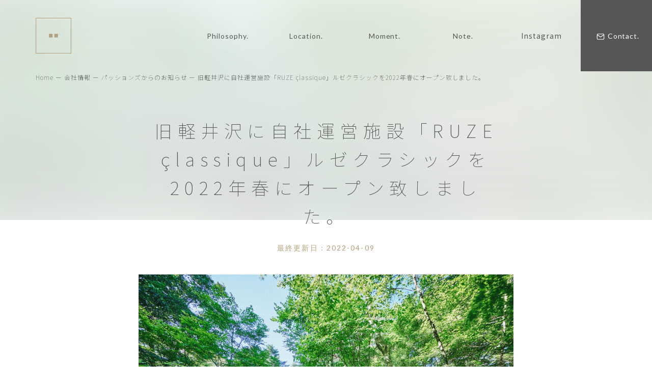

--- FILE ---
content_type: text/html; charset=UTF-8
request_url: https://passionz-wedding.jp/company/news/%E6%97%A7%E8%BB%BD%E4%BA%95%E6%B2%A2%E3%81%AB%E8%87%AA%E7%A4%BE%E9%81%8B%E5%96%B6%E6%96%BD%E8%A8%AD%E3%80%8Cruze-classique%E3%80%8D%E3%83%AB%E3%82%BC%E3%82%AF%E3%83%A9%E3%82%B7%E3%83%83%E3%82%AF/
body_size: 8125
content:
<!doctype html>
<html lang="ja">
<head>
<meta charset="UTF-8">
<meta name="viewport" content="width=device-width">
<link rel="profile" href="https://gmpg.org/xfn/11">
<link rel="shortcut icon" href="/favicon.ico">
<link rel="apple-touch-icon" type="image/png" href="/apple-touch-icon.png">
<link rel="icon" type="image/png" href="/apple-touch-icon.png">
<link rel="preconnect" href="https://fonts.gstatic.com">
<link href="https://fonts.googleapis.com/css2?family=Lato:wght@100;300;400&famili=Noto+Serif+JP:wght@200&family=Noto+Sans+JP:wght@100;400&display=swap" rel="stylesheet">
<script>var _UA = "pc";</script>
<meta name='robots' content='index, follow, max-image-preview:large, max-snippet:-1, max-video-preview:-1' />

	<!-- This site is optimized with the Yoast SEO plugin v19.4 - https://yoast.com/wordpress/plugins/seo/ -->
	<title>旧軽井沢に自社運営施設「RUZE çlassique」ルゼクラシックを2022年春にオープン致しました。 | パッションズからのお知らせ| 「時を包む。」ウエディング</title>
	<link rel="canonical" href="https://passionz-wedding.jp/company/news/旧軽井沢に自社運営施設「ruze-classique」ルゼクラシック/" />
	<meta property="og:locale" content="ja_JP" />
	<meta property="og:type" content="article" />
	<meta property="og:title" content="旧軽井沢に自社運営施設「RUZE çlassique」ルゼクラシックを2022年春にオープン致しました。 | パッションズからのお知らせ| 「時を包む。」ウエディング" />
	<meta property="og:description" content="　RUZE Classique" />
	<meta property="og:url" content="https://passionz-wedding.jp/company/news/旧軽井沢に自社運営施設「ruze-classique」ルゼクラシック/" />
	<meta property="og:site_name" content="「時を包む。」ウエディング" />
	<meta property="article:modified_time" content="2023-12-10T08:49:13+00:00" />
	<meta property="og:image" content="https://passionz-wedding.jp/wp-content/uploads/2022/01/220701_0051-scaled.jpg" />
	<meta property="og:image:width" content="2560" />
	<meta property="og:image:height" content="1815" />
	<meta property="og:image:type" content="image/jpeg" />
	<meta name="twitter:card" content="summary_large_image" />
	<meta name="twitter:label1" content="推定読み取り時間" />
	<meta name="twitter:data1" content="1分" />
	<script type="application/ld+json" class="yoast-schema-graph">{"@context":"https://schema.org","@graph":[{"@type":"Organization","@id":"https://passionz-wedding.jp/#organization","name":"株式会社パッションズ","url":"https://passionz-wedding.jp/","sameAs":[],"logo":{"@type":"ImageObject","inLanguage":"ja","@id":"https://passionz-wedding.jp/#/schema/logo/image/","url":"https://passionz-wedding.jp/wp-content/uploads/2020/11/icon04.png","contentUrl":"https://passionz-wedding.jp/wp-content/uploads/2020/11/icon04.png","width":500,"height":500,"caption":"株式会社パッションズ"},"image":{"@id":"https://passionz-wedding.jp/#/schema/logo/image/"}},{"@type":"WebSite","@id":"https://passionz-wedding.jp/#website","url":"https://passionz-wedding.jp/","name":"「時を包む。」ウエディング","description":"","publisher":{"@id":"https://passionz-wedding.jp/#organization"},"potentialAction":[{"@type":"SearchAction","target":{"@type":"EntryPoint","urlTemplate":"https://passionz-wedding.jp/?s={search_term_string}"},"query-input":"required name=search_term_string"}],"inLanguage":"ja"},{"@type":"ImageObject","inLanguage":"ja","@id":"https://passionz-wedding.jp/company/news/%e6%97%a7%e8%bb%bd%e4%ba%95%e6%b2%a2%e3%81%ab%e8%87%aa%e7%a4%be%e9%81%8b%e5%96%b6%e6%96%bd%e8%a8%ad%e3%80%8cruze-classique%e3%80%8d%e3%83%ab%e3%82%bc%e3%82%af%e3%83%a9%e3%82%b7%e3%83%83%e3%82%af/#primaryimage","url":"https://passionz-wedding.jp/wp-content/uploads/2022/01/220701_0051-scaled.jpg","contentUrl":"https://passionz-wedding.jp/wp-content/uploads/2022/01/220701_0051-scaled.jpg","width":2560,"height":1815},{"@type":"WebPage","@id":"https://passionz-wedding.jp/company/news/%e6%97%a7%e8%bb%bd%e4%ba%95%e6%b2%a2%e3%81%ab%e8%87%aa%e7%a4%be%e9%81%8b%e5%96%b6%e6%96%bd%e8%a8%ad%e3%80%8cruze-classique%e3%80%8d%e3%83%ab%e3%82%bc%e3%82%af%e3%83%a9%e3%82%b7%e3%83%83%e3%82%af/","url":"https://passionz-wedding.jp/company/news/%e6%97%a7%e8%bb%bd%e4%ba%95%e6%b2%a2%e3%81%ab%e8%87%aa%e7%a4%be%e9%81%8b%e5%96%b6%e6%96%bd%e8%a8%ad%e3%80%8cruze-classique%e3%80%8d%e3%83%ab%e3%82%bc%e3%82%af%e3%83%a9%e3%82%b7%e3%83%83%e3%82%af/","name":"旧軽井沢に自社運営施設「RUZE çlassique」ルゼクラシックを2022年春にオープン致しました。 | パッションズからのお知らせ| 「時を包む。」ウエディング","isPartOf":{"@id":"https://passionz-wedding.jp/#website"},"primaryImageOfPage":{"@id":"https://passionz-wedding.jp/company/news/%e6%97%a7%e8%bb%bd%e4%ba%95%e6%b2%a2%e3%81%ab%e8%87%aa%e7%a4%be%e9%81%8b%e5%96%b6%e6%96%bd%e8%a8%ad%e3%80%8cruze-classique%e3%80%8d%e3%83%ab%e3%82%bc%e3%82%af%e3%83%a9%e3%82%b7%e3%83%83%e3%82%af/#primaryimage"},"image":{"@id":"https://passionz-wedding.jp/company/news/%e6%97%a7%e8%bb%bd%e4%ba%95%e6%b2%a2%e3%81%ab%e8%87%aa%e7%a4%be%e9%81%8b%e5%96%b6%e6%96%bd%e8%a8%ad%e3%80%8cruze-classique%e3%80%8d%e3%83%ab%e3%82%bc%e3%82%af%e3%83%a9%e3%82%b7%e3%83%83%e3%82%af/#primaryimage"},"thumbnailUrl":"https://passionz-wedding.jp/wp-content/uploads/2022/01/220701_0051-scaled.jpg","datePublished":"2022-04-09T11:09:07+00:00","dateModified":"2023-12-10T08:49:13+00:00","breadcrumb":{"@id":"https://passionz-wedding.jp/company/news/%e6%97%a7%e8%bb%bd%e4%ba%95%e6%b2%a2%e3%81%ab%e8%87%aa%e7%a4%be%e9%81%8b%e5%96%b6%e6%96%bd%e8%a8%ad%e3%80%8cruze-classique%e3%80%8d%e3%83%ab%e3%82%bc%e3%82%af%e3%83%a9%e3%82%b7%e3%83%83%e3%82%af/#breadcrumb"},"inLanguage":"ja","potentialAction":[{"@type":"ReadAction","target":["https://passionz-wedding.jp/company/news/%e6%97%a7%e8%bb%bd%e4%ba%95%e6%b2%a2%e3%81%ab%e8%87%aa%e7%a4%be%e9%81%8b%e5%96%b6%e6%96%bd%e8%a8%ad%e3%80%8cruze-classique%e3%80%8d%e3%83%ab%e3%82%bc%e3%82%af%e3%83%a9%e3%82%b7%e3%83%83%e3%82%af/"]}]},{"@type":"BreadcrumbList","@id":"https://passionz-wedding.jp/company/news/%e6%97%a7%e8%bb%bd%e4%ba%95%e6%b2%a2%e3%81%ab%e8%87%aa%e7%a4%be%e9%81%8b%e5%96%b6%e6%96%bd%e8%a8%ad%e3%80%8cruze-classique%e3%80%8d%e3%83%ab%e3%82%bc%e3%82%af%e3%83%a9%e3%82%b7%e3%83%83%e3%82%af/#breadcrumb","itemListElement":[{"@type":"ListItem","position":1,"name":"ホーム","item":"https://passionz-wedding.jp/"},{"@type":"ListItem","position":2,"name":"パッションズからのお知らせ","item":"https://passionz-wedding.jp/company/news/"},{"@type":"ListItem","position":3,"name":"旧軽井沢に自社運営施設「RUZE çlassique」ルゼクラシックを2022年春にオープン致しました。"}]}]}</script>
	<!-- / Yoast SEO plugin. -->


<link rel='dns-prefetch' href='//www.googletagmanager.com' />
<link rel='dns-prefetch' href='//s.w.org' />
<link rel='stylesheet' id='wp-block-library-css'  href='https://passionz-wedding.jp/wp-includes/css/dist/block-library/style.min.css?ver=6.0.11' media='all' />
<style id='global-styles-inline-css'>
body{--wp--preset--color--black: #000000;--wp--preset--color--cyan-bluish-gray: #abb8c3;--wp--preset--color--white: #ffffff;--wp--preset--color--pale-pink: #f78da7;--wp--preset--color--vivid-red: #cf2e2e;--wp--preset--color--luminous-vivid-orange: #ff6900;--wp--preset--color--luminous-vivid-amber: #fcb900;--wp--preset--color--light-green-cyan: #7bdcb5;--wp--preset--color--vivid-green-cyan: #00d084;--wp--preset--color--pale-cyan-blue: #8ed1fc;--wp--preset--color--vivid-cyan-blue: #0693e3;--wp--preset--color--vivid-purple: #9b51e0;--wp--preset--gradient--vivid-cyan-blue-to-vivid-purple: linear-gradient(135deg,rgba(6,147,227,1) 0%,rgb(155,81,224) 100%);--wp--preset--gradient--light-green-cyan-to-vivid-green-cyan: linear-gradient(135deg,rgb(122,220,180) 0%,rgb(0,208,130) 100%);--wp--preset--gradient--luminous-vivid-amber-to-luminous-vivid-orange: linear-gradient(135deg,rgba(252,185,0,1) 0%,rgba(255,105,0,1) 100%);--wp--preset--gradient--luminous-vivid-orange-to-vivid-red: linear-gradient(135deg,rgba(255,105,0,1) 0%,rgb(207,46,46) 100%);--wp--preset--gradient--very-light-gray-to-cyan-bluish-gray: linear-gradient(135deg,rgb(238,238,238) 0%,rgb(169,184,195) 100%);--wp--preset--gradient--cool-to-warm-spectrum: linear-gradient(135deg,rgb(74,234,220) 0%,rgb(151,120,209) 20%,rgb(207,42,186) 40%,rgb(238,44,130) 60%,rgb(251,105,98) 80%,rgb(254,248,76) 100%);--wp--preset--gradient--blush-light-purple: linear-gradient(135deg,rgb(255,206,236) 0%,rgb(152,150,240) 100%);--wp--preset--gradient--blush-bordeaux: linear-gradient(135deg,rgb(254,205,165) 0%,rgb(254,45,45) 50%,rgb(107,0,62) 100%);--wp--preset--gradient--luminous-dusk: linear-gradient(135deg,rgb(255,203,112) 0%,rgb(199,81,192) 50%,rgb(65,88,208) 100%);--wp--preset--gradient--pale-ocean: linear-gradient(135deg,rgb(255,245,203) 0%,rgb(182,227,212) 50%,rgb(51,167,181) 100%);--wp--preset--gradient--electric-grass: linear-gradient(135deg,rgb(202,248,128) 0%,rgb(113,206,126) 100%);--wp--preset--gradient--midnight: linear-gradient(135deg,rgb(2,3,129) 0%,rgb(40,116,252) 100%);--wp--preset--duotone--dark-grayscale: url('#wp-duotone-dark-grayscale');--wp--preset--duotone--grayscale: url('#wp-duotone-grayscale');--wp--preset--duotone--purple-yellow: url('#wp-duotone-purple-yellow');--wp--preset--duotone--blue-red: url('#wp-duotone-blue-red');--wp--preset--duotone--midnight: url('#wp-duotone-midnight');--wp--preset--duotone--magenta-yellow: url('#wp-duotone-magenta-yellow');--wp--preset--duotone--purple-green: url('#wp-duotone-purple-green');--wp--preset--duotone--blue-orange: url('#wp-duotone-blue-orange');--wp--preset--font-size--small: 13px;--wp--preset--font-size--medium: 20px;--wp--preset--font-size--large: 36px;--wp--preset--font-size--x-large: 42px;}.has-black-color{color: var(--wp--preset--color--black) !important;}.has-cyan-bluish-gray-color{color: var(--wp--preset--color--cyan-bluish-gray) !important;}.has-white-color{color: var(--wp--preset--color--white) !important;}.has-pale-pink-color{color: var(--wp--preset--color--pale-pink) !important;}.has-vivid-red-color{color: var(--wp--preset--color--vivid-red) !important;}.has-luminous-vivid-orange-color{color: var(--wp--preset--color--luminous-vivid-orange) !important;}.has-luminous-vivid-amber-color{color: var(--wp--preset--color--luminous-vivid-amber) !important;}.has-light-green-cyan-color{color: var(--wp--preset--color--light-green-cyan) !important;}.has-vivid-green-cyan-color{color: var(--wp--preset--color--vivid-green-cyan) !important;}.has-pale-cyan-blue-color{color: var(--wp--preset--color--pale-cyan-blue) !important;}.has-vivid-cyan-blue-color{color: var(--wp--preset--color--vivid-cyan-blue) !important;}.has-vivid-purple-color{color: var(--wp--preset--color--vivid-purple) !important;}.has-black-background-color{background-color: var(--wp--preset--color--black) !important;}.has-cyan-bluish-gray-background-color{background-color: var(--wp--preset--color--cyan-bluish-gray) !important;}.has-white-background-color{background-color: var(--wp--preset--color--white) !important;}.has-pale-pink-background-color{background-color: var(--wp--preset--color--pale-pink) !important;}.has-vivid-red-background-color{background-color: var(--wp--preset--color--vivid-red) !important;}.has-luminous-vivid-orange-background-color{background-color: var(--wp--preset--color--luminous-vivid-orange) !important;}.has-luminous-vivid-amber-background-color{background-color: var(--wp--preset--color--luminous-vivid-amber) !important;}.has-light-green-cyan-background-color{background-color: var(--wp--preset--color--light-green-cyan) !important;}.has-vivid-green-cyan-background-color{background-color: var(--wp--preset--color--vivid-green-cyan) !important;}.has-pale-cyan-blue-background-color{background-color: var(--wp--preset--color--pale-cyan-blue) !important;}.has-vivid-cyan-blue-background-color{background-color: var(--wp--preset--color--vivid-cyan-blue) !important;}.has-vivid-purple-background-color{background-color: var(--wp--preset--color--vivid-purple) !important;}.has-black-border-color{border-color: var(--wp--preset--color--black) !important;}.has-cyan-bluish-gray-border-color{border-color: var(--wp--preset--color--cyan-bluish-gray) !important;}.has-white-border-color{border-color: var(--wp--preset--color--white) !important;}.has-pale-pink-border-color{border-color: var(--wp--preset--color--pale-pink) !important;}.has-vivid-red-border-color{border-color: var(--wp--preset--color--vivid-red) !important;}.has-luminous-vivid-orange-border-color{border-color: var(--wp--preset--color--luminous-vivid-orange) !important;}.has-luminous-vivid-amber-border-color{border-color: var(--wp--preset--color--luminous-vivid-amber) !important;}.has-light-green-cyan-border-color{border-color: var(--wp--preset--color--light-green-cyan) !important;}.has-vivid-green-cyan-border-color{border-color: var(--wp--preset--color--vivid-green-cyan) !important;}.has-pale-cyan-blue-border-color{border-color: var(--wp--preset--color--pale-cyan-blue) !important;}.has-vivid-cyan-blue-border-color{border-color: var(--wp--preset--color--vivid-cyan-blue) !important;}.has-vivid-purple-border-color{border-color: var(--wp--preset--color--vivid-purple) !important;}.has-vivid-cyan-blue-to-vivid-purple-gradient-background{background: var(--wp--preset--gradient--vivid-cyan-blue-to-vivid-purple) !important;}.has-light-green-cyan-to-vivid-green-cyan-gradient-background{background: var(--wp--preset--gradient--light-green-cyan-to-vivid-green-cyan) !important;}.has-luminous-vivid-amber-to-luminous-vivid-orange-gradient-background{background: var(--wp--preset--gradient--luminous-vivid-amber-to-luminous-vivid-orange) !important;}.has-luminous-vivid-orange-to-vivid-red-gradient-background{background: var(--wp--preset--gradient--luminous-vivid-orange-to-vivid-red) !important;}.has-very-light-gray-to-cyan-bluish-gray-gradient-background{background: var(--wp--preset--gradient--very-light-gray-to-cyan-bluish-gray) !important;}.has-cool-to-warm-spectrum-gradient-background{background: var(--wp--preset--gradient--cool-to-warm-spectrum) !important;}.has-blush-light-purple-gradient-background{background: var(--wp--preset--gradient--blush-light-purple) !important;}.has-blush-bordeaux-gradient-background{background: var(--wp--preset--gradient--blush-bordeaux) !important;}.has-luminous-dusk-gradient-background{background: var(--wp--preset--gradient--luminous-dusk) !important;}.has-pale-ocean-gradient-background{background: var(--wp--preset--gradient--pale-ocean) !important;}.has-electric-grass-gradient-background{background: var(--wp--preset--gradient--electric-grass) !important;}.has-midnight-gradient-background{background: var(--wp--preset--gradient--midnight) !important;}.has-small-font-size{font-size: var(--wp--preset--font-size--small) !important;}.has-medium-font-size{font-size: var(--wp--preset--font-size--medium) !important;}.has-large-font-size{font-size: var(--wp--preset--font-size--large) !important;}.has-x-large-font-size{font-size: var(--wp--preset--font-size--x-large) !important;}
</style>
<link rel='stylesheet' id='passionz-wedding-style-css'  href='https://passionz-wedding.jp/wp-content/themes/passionz-wedding/style.css?ver=8888' media='all' />

<!-- Google アナリティクス スニペット (Site Kit が追加) -->
<script src='https://www.googletagmanager.com/gtag/js?id=UA-177429986-1' id='google_gtagjs-js' async></script>
<script id='google_gtagjs-js-after'>
window.dataLayer = window.dataLayer || [];function gtag(){dataLayer.push(arguments);}
gtag('set', 'linker', {"domains":["passionz-wedding.jp"]} );
gtag("js", new Date());
gtag("set", "developer_id.dZTNiMT", true);
gtag("config", "UA-177429986-1", {"anonymize_ip":true});
</script>

<!-- (ここまで) Google アナリティクス スニペット (Site Kit が追加) -->
<link rel="https://api.w.org/" href="https://passionz-wedding.jp/wp-json/" /><link rel="alternate" type="application/json" href="https://passionz-wedding.jp/wp-json/wp/v2/news/3482" /><link rel="EditURI" type="application/rsd+xml" title="RSD" href="https://passionz-wedding.jp/xmlrpc.php?rsd" />
<link rel="wlwmanifest" type="application/wlwmanifest+xml" href="https://passionz-wedding.jp/wp-includes/wlwmanifest.xml" /> 
<link rel='shortlink' href='https://passionz-wedding.jp/?p=3482' />
<link rel="alternate" type="application/json+oembed" href="https://passionz-wedding.jp/wp-json/oembed/1.0/embed?url=https%3A%2F%2Fpassionz-wedding.jp%2Fcompany%2Fnews%2F%25e6%2597%25a7%25e8%25bb%25bd%25e4%25ba%2595%25e6%25b2%25a2%25e3%2581%25ab%25e8%2587%25aa%25e7%25a4%25be%25e9%2581%258b%25e5%2596%25b6%25e6%2596%25bd%25e8%25a8%25ad%25e3%2580%258cruze-classique%25e3%2580%258d%25e3%2583%25ab%25e3%2582%25bc%25e3%2582%25af%25e3%2583%25a9%25e3%2582%25b7%25e3%2583%2583%25e3%2582%25af%2F" />
<link rel="alternate" type="text/xml+oembed" href="https://passionz-wedding.jp/wp-json/oembed/1.0/embed?url=https%3A%2F%2Fpassionz-wedding.jp%2Fcompany%2Fnews%2F%25e6%2597%25a7%25e8%25bb%25bd%25e4%25ba%2595%25e6%25b2%25a2%25e3%2581%25ab%25e8%2587%25aa%25e7%25a4%25be%25e9%2581%258b%25e5%2596%25b6%25e6%2596%25bd%25e8%25a8%25ad%25e3%2580%258cruze-classique%25e3%2580%258d%25e3%2583%25ab%25e3%2582%25bc%25e3%2582%25af%25e3%2583%25a9%25e3%2582%25b7%25e3%2583%2583%25e3%2582%25af%2F&#038;format=xml" />
<meta name="generator" content="Site Kit by Google 1.79.1" /><meta name="google-site-verification" content="Or4UZ3OX0f5TVCU9h-DuNPv4zgN4s6sVkww1MRgfq0w"></head>
<body class="news-template-default single single-news postid-3482 pc no-sidebar">
<svg xmlns="http://www.w3.org/2000/svg" viewBox="0 0 0 0" width="0" height="0" focusable="false" role="none" style="visibility: hidden; position: absolute; left: -9999px; overflow: hidden;" ><defs><filter id="wp-duotone-dark-grayscale"><feColorMatrix color-interpolation-filters="sRGB" type="matrix" values=" .299 .587 .114 0 0 .299 .587 .114 0 0 .299 .587 .114 0 0 .299 .587 .114 0 0 " /><feComponentTransfer color-interpolation-filters="sRGB" ><feFuncR type="table" tableValues="0 0.49803921568627" /><feFuncG type="table" tableValues="0 0.49803921568627" /><feFuncB type="table" tableValues="0 0.49803921568627" /><feFuncA type="table" tableValues="1 1" /></feComponentTransfer><feComposite in2="SourceGraphic" operator="in" /></filter></defs></svg><svg xmlns="http://www.w3.org/2000/svg" viewBox="0 0 0 0" width="0" height="0" focusable="false" role="none" style="visibility: hidden; position: absolute; left: -9999px; overflow: hidden;" ><defs><filter id="wp-duotone-grayscale"><feColorMatrix color-interpolation-filters="sRGB" type="matrix" values=" .299 .587 .114 0 0 .299 .587 .114 0 0 .299 .587 .114 0 0 .299 .587 .114 0 0 " /><feComponentTransfer color-interpolation-filters="sRGB" ><feFuncR type="table" tableValues="0 1" /><feFuncG type="table" tableValues="0 1" /><feFuncB type="table" tableValues="0 1" /><feFuncA type="table" tableValues="1 1" /></feComponentTransfer><feComposite in2="SourceGraphic" operator="in" /></filter></defs></svg><svg xmlns="http://www.w3.org/2000/svg" viewBox="0 0 0 0" width="0" height="0" focusable="false" role="none" style="visibility: hidden; position: absolute; left: -9999px; overflow: hidden;" ><defs><filter id="wp-duotone-purple-yellow"><feColorMatrix color-interpolation-filters="sRGB" type="matrix" values=" .299 .587 .114 0 0 .299 .587 .114 0 0 .299 .587 .114 0 0 .299 .587 .114 0 0 " /><feComponentTransfer color-interpolation-filters="sRGB" ><feFuncR type="table" tableValues="0.54901960784314 0.98823529411765" /><feFuncG type="table" tableValues="0 1" /><feFuncB type="table" tableValues="0.71764705882353 0.25490196078431" /><feFuncA type="table" tableValues="1 1" /></feComponentTransfer><feComposite in2="SourceGraphic" operator="in" /></filter></defs></svg><svg xmlns="http://www.w3.org/2000/svg" viewBox="0 0 0 0" width="0" height="0" focusable="false" role="none" style="visibility: hidden; position: absolute; left: -9999px; overflow: hidden;" ><defs><filter id="wp-duotone-blue-red"><feColorMatrix color-interpolation-filters="sRGB" type="matrix" values=" .299 .587 .114 0 0 .299 .587 .114 0 0 .299 .587 .114 0 0 .299 .587 .114 0 0 " /><feComponentTransfer color-interpolation-filters="sRGB" ><feFuncR type="table" tableValues="0 1" /><feFuncG type="table" tableValues="0 0.27843137254902" /><feFuncB type="table" tableValues="0.5921568627451 0.27843137254902" /><feFuncA type="table" tableValues="1 1" /></feComponentTransfer><feComposite in2="SourceGraphic" operator="in" /></filter></defs></svg><svg xmlns="http://www.w3.org/2000/svg" viewBox="0 0 0 0" width="0" height="0" focusable="false" role="none" style="visibility: hidden; position: absolute; left: -9999px; overflow: hidden;" ><defs><filter id="wp-duotone-midnight"><feColorMatrix color-interpolation-filters="sRGB" type="matrix" values=" .299 .587 .114 0 0 .299 .587 .114 0 0 .299 .587 .114 0 0 .299 .587 .114 0 0 " /><feComponentTransfer color-interpolation-filters="sRGB" ><feFuncR type="table" tableValues="0 0" /><feFuncG type="table" tableValues="0 0.64705882352941" /><feFuncB type="table" tableValues="0 1" /><feFuncA type="table" tableValues="1 1" /></feComponentTransfer><feComposite in2="SourceGraphic" operator="in" /></filter></defs></svg><svg xmlns="http://www.w3.org/2000/svg" viewBox="0 0 0 0" width="0" height="0" focusable="false" role="none" style="visibility: hidden; position: absolute; left: -9999px; overflow: hidden;" ><defs><filter id="wp-duotone-magenta-yellow"><feColorMatrix color-interpolation-filters="sRGB" type="matrix" values=" .299 .587 .114 0 0 .299 .587 .114 0 0 .299 .587 .114 0 0 .299 .587 .114 0 0 " /><feComponentTransfer color-interpolation-filters="sRGB" ><feFuncR type="table" tableValues="0.78039215686275 1" /><feFuncG type="table" tableValues="0 0.94901960784314" /><feFuncB type="table" tableValues="0.35294117647059 0.47058823529412" /><feFuncA type="table" tableValues="1 1" /></feComponentTransfer><feComposite in2="SourceGraphic" operator="in" /></filter></defs></svg><svg xmlns="http://www.w3.org/2000/svg" viewBox="0 0 0 0" width="0" height="0" focusable="false" role="none" style="visibility: hidden; position: absolute; left: -9999px; overflow: hidden;" ><defs><filter id="wp-duotone-purple-green"><feColorMatrix color-interpolation-filters="sRGB" type="matrix" values=" .299 .587 .114 0 0 .299 .587 .114 0 0 .299 .587 .114 0 0 .299 .587 .114 0 0 " /><feComponentTransfer color-interpolation-filters="sRGB" ><feFuncR type="table" tableValues="0.65098039215686 0.40392156862745" /><feFuncG type="table" tableValues="0 1" /><feFuncB type="table" tableValues="0.44705882352941 0.4" /><feFuncA type="table" tableValues="1 1" /></feComponentTransfer><feComposite in2="SourceGraphic" operator="in" /></filter></defs></svg><svg xmlns="http://www.w3.org/2000/svg" viewBox="0 0 0 0" width="0" height="0" focusable="false" role="none" style="visibility: hidden; position: absolute; left: -9999px; overflow: hidden;" ><defs><filter id="wp-duotone-blue-orange"><feColorMatrix color-interpolation-filters="sRGB" type="matrix" values=" .299 .587 .114 0 0 .299 .587 .114 0 0 .299 .587 .114 0 0 .299 .587 .114 0 0 " /><feComponentTransfer color-interpolation-filters="sRGB" ><feFuncR type="table" tableValues="0.098039215686275 1" /><feFuncG type="table" tableValues="0 0.66274509803922" /><feFuncB type="table" tableValues="0.84705882352941 0.41960784313725" /><feFuncA type="table" tableValues="1 1" /></feComponentTransfer><feComposite in2="SourceGraphic" operator="in" /></filter></defs></svg><div id="page" class="site">
<a class="skip-link screen-reader-text" href="#primary">Skip to content</a>
	
<div class="g-loading" style="background:#fff;width: 100%;height: 100%;position: fixed;top:0px;left: 0px;z-index: 100;"><div class="g-loading_circle"></div></div>
<header class="g-header g-header--colored">
<div class="g-header_inner">
<div class="g-header_branding">
		
	<p class="title"><a href="https://passionz-wedding.jp/" rel="home">
		<svg xmlns="http://www.w3.org/2000/svg" width="70" height="70" viewBox="0 0 70 70" fill="#fff">
			<g>
		        <title>「時を包む。」ウエディング</title>
		        <desc>「時を包む。」ウエディング</desc>
				<path d="M68.915 1.085v67.829H1.085V1.085h67.83m1.09-1.088h-70v70h70v-70z"/><path d="M26.25 38.5v-7h7v7zM36.75 38.5v-7h7v7z"/>
			</g>
		</svg>
	</a></p>	
</div>
<div class="g-header_nav">
	<ul class="g-header_nav__ul">


		<li class="u-onlysm"><a href="/" class=""><span class="u-en u-bold">Home</span></a></li>

		<li><a href="/philosophy/" class=""><span class="u-en u-bold">Philosophy.</span></a></li>

		<!--<li class="g-header_nav__ul__sub__parent">-->
		<li>
			<a href="/location/" class=""><span class="u-en u-bold">Location.</span></a>


<!--
			<div class="g-header_nav__ul__sub">

				<div class="l-container">
					<div class="l-row justify-content-center">
					<div class="c-list001 l-col-3">
<a href="https://passionz-wedding.jp/location/maison-symphonique/" class="c-list001__box c-list001__box__thumb--onText" id="locationBox--6044">
	<div class="c-list001__box__thumb"><div class="thumb" style="background-image:url(https://passionz-wedding.jp/wp-content/uploads/2024/12/241127n_1782-2000x1334.jpg)"></div></div>
	<div class="c-list001__box_detail">
		<p class="u-bold">東京/品川</p>
		<p>Maison symphonique</p>
	</div>
</a>
<style>
	#locationBox--6044 .thumb:after{
		background-color:#dd9933		
	}
</style>	

</div><div class="c-list001 l-col-3">
<a href="https://passionz-wedding.jp/location/hayama_hotel/" class="c-list001__box c-list001__box__thumb--onText" id="locationBox--29">
	<div class="c-list001__box__thumb"><div class="thumb" style="background-image:url(https://passionz-wedding.jp/wp-content/uploads/2020/09/hayama-2000x1333.jpg)"></div></div>
	<div class="c-list001__box_detail">
		<p class="u-bold">神奈川/湘南・葉山</p>
		<p>葉山ホテル音羽ノ森 別邸</p>
	</div>
</a>
<style>
	#locationBox--29 .thumb:after{
		background-color:#548fb1		
	}
</style>	

</div><div class="c-list001 l-col-3">
<a href="https://passionz-wedding.jp/location/ruze-classique/" class="c-list001__box c-list001__box__thumb--onText" id="locationBox--3156">
	<div class="c-list001__box__thumb"><div class="thumb" style="background-image:url(https://passionz-wedding.jp/wp-content/uploads/2022/01/220701_0051-2000x1418.jpg)"></div></div>
	<div class="c-list001__box_detail">
		<p class="u-bold">長野/軽井沢</p>
		<p>RUZE classique</p>
	</div>
</a>
<style>
	#locationBox--3156 .thumb:after{
		background-color:#912445		
	}
</style>	

</div><div class="c-list001 l-col-3">
<a href="https://passionz-wedding.jp/location/ruze_villa/" class="c-list001__box c-list001__box__thumb--onText" id="locationBox--28">
	<div class="c-list001__box__thumb"><div class="thumb" style="background-image:url(https://passionz-wedding.jp/wp-content/uploads/2020/09/luze-1-2000x1333.jpg)"></div></div>
	<div class="c-list001__box_detail">
		<p class="u-bold">長野/軽井沢</p>
		<p>RUZE Villa</p>
	</div>
</a>
<style>
	#locationBox--28 .thumb:after{
		background-color:#385e10		
	}
</style>	

</div>	
					</div>
				</div>

			</div>	
-->


		</li>

		<li><a href="/moment/" class=""><span class="u-en u-bold">Moment.</span></a></li>
		<li><a href="/note/" class=""><span class="u-en u-bold">Note.</span></a></li>

		<li class="u-onlymd">
		<a href="https://instagram.com/tokiwo_tsutsumu" target="_blank" onclick="trackOutboundLink('https://instagram.com/tokiwo_tsutsumu','menu_pc'); return false;">
		
		<span>Instagram</span>
		
		</a>
		</li>


		<li class="g-header_nav_contact"><a href="/contact/">
			<span class="u-en  u-bold">
				<svg class="icon icon-white icon-s"><use xlink:href="https://passionz-wedding.jp/wp-content/themes/passionz-wedding/assets/svg//sprite.svg#mail"/></svg>	
				Contact.
			</span>
		</a></li>
	</ul>
	<div class="g-header_nav__bottom">
		<div class="g-header_nav__bottom__home">
			<a href="/"><img src="https://passionz-wedding.jp/wp-content/themes/passionz-wedding/assets/svg/logo_008.svg"></a>
		</div>
		<div class="g-header_nav__bottom__ig">
			<a href="https://instagram.com/tokiwo_tsutsumu" target="_blank" onclick="trackOutboundLink('https://instagram.com/tokiwo_tsutsumu','menu_sp'); return false;">
				<svg class="icon icon-white icon-l"><use xlink:href="https://passionz-wedding.jp/wp-content/themes/passionz-wedding/assets/svg//sprite.svg#ig"/></svg>			</a>
		</div>	
	</div>
</div>
<a class="g-header_menuBtn js-navToggle" href="#"><span></span><span></span><span></span>			
</a>
</div>
</header>
<div class="g-breadcrumbs g-breadcrumbs--pc" typeof="BreadcrumbList" vocab="https://schema.org/">
<!-- Breadcrumb NavXT 7.1.0 -->
<span property="itemListElement" typeof="ListItem"><a property="item" typeof="WebPage" title="Go to 「時を包む。」ウエディング." href="https://passionz-wedding.jp" class="home" ><span property="name">Home</span></a><meta property="position" content="1"></span> ー <span property="itemListElement" typeof="ListItem"><a property="item" typeof="WebPage" title="Go to 会社情報." href="https://passionz-wedding.jp/company/" class="news-root post post-news" ><span property="name">会社情報</span></a><meta property="position" content="2"></span> ー <span property="itemListElement" typeof="ListItem"><a property="item" typeof="WebPage" title="Go to パッションズからのお知らせ." href="https://passionz-wedding.jp/company/news/" class="archive post-news-archive" ><span property="name">パッションズからのお知らせ</span></a><meta property="position" content="3"></span> ー <span property="itemListElement" typeof="ListItem"><span property="name" class="post post-news current-item">旧軽井沢に自社運営施設「RUZE çlassique」ルゼクラシックを2022年春にオープン致しました。</span><meta property="url" content="https://passionz-wedding.jp/company/news/%e6%97%a7%e8%bb%bd%e4%ba%95%e6%b2%a2%e3%81%ab%e8%87%aa%e7%a4%be%e9%81%8b%e5%96%b6%e6%96%bd%e8%a8%ad%e3%80%8cruze-classique%e3%80%8d%e3%83%ab%e3%82%bc%e3%82%af%e3%83%a9%e3%82%b7%e3%83%83%e3%82%af/"><meta property="position" content="4"></span></div>
		<main class="c-main c-main--info">
		<div class="l-container">
		<div class="l-row justify-content-center">
			<div class="l-col-12 l-col-md-8 ">
				<article>
					<header class="pi-entryHeader">
						<h1 class="pn-entryHeader_title u-ls-wide">旧軽井沢に自社運営施設「RUZE çlassique」ルゼクラシックを2022年春にオープン致しました。</h1>						<p class="date u-en u-bold">最終更新日：2022-04-09</p>	
												<div class="thumb" style="background-image:url(https://passionz-wedding.jp/wp-content/uploads/2022/01/220701_0051-2000x1418.jpg)"></div>
							
					</header>
					<div class="pi-entryContent">
						
<p></p>



<p>　<a href="https://passionz-wedding.jp/location/ruze-classique/">RUZE Classique</a></p>



<p> </p>
					</div>
					<!------------------------------------------------------->				
					<footer class="pi-entryFooter">
											</footer>
				</article>
			</div>
		</div>
	</div>
		
	<div class="pi-bg">
		<div style="background-image:url(https://passionz-wedding.jp/wp-content/uploads/2022/01/220701_0051-2000x1418.jpg)"></div>
	</div>	
	<div class="c-section__bottom ">
		<a href="/company/news" class="btn btn-primary"><span>News. Top<svg class="icon icon-white icon-s"><use xlink:href="https://passionz-wedding.jp/wp-content/themes/passionz-wedding/assets/svg//sprite.svg#right"/></svg></span></a>
	</div>
	<div class="pi-more">
		<a href="/info" class="u-tl">「時を包む。」の新着情報はこちら</a>
	<div>
</main>
	
	<div class="g-contact">
		<div class="l-container">
			<div class="l-row">
				<div class="l-col-12 l-col-md-6 g-contact_left">
					<div class="detail">
						<img src="https://passionz-wedding.jp/wp-content/themes/passionz-wedding/assets/svg/logo_001.svg" alt="「時を包む。」ウエディング">
					</div>
				</div>
				<div class="l-col-12 l-col-md-6 g-contact_right">
					<div class="detail">
						<p><!--ウエディング相談会を予約制で随時行っています。 <br>-->お気軽にお問い合わせ下さい。</p>
                        <!--
						<div class="u-onlysm">
						<p class="u-bold u-en">PASSION’Z　パッションズ有楽町サロン</p>
						<div class="g-contact__salon--sp"><a href="https://goo.gl/maps/4ik58FvxehVmJjvU6" target="_blank"><img src="https://passionz-wedding.jp/wp-content/themes/passionz-wedding/assets/jpg/yurakucho.jpg"></a></div></div>
						<div class="g-contact__salon">
							<div class="g-contact__salon__detail">
								<p class="u-bold u-en u-onlymd">PASSION’Z　パッションズ有楽町サロン</p>
								<p>営業時間 11:00～19:00(火・水曜日 定休)</p>
								<p class="g-contact__maptxt">
									<a href="https://goo.gl/maps/4ik58FvxehVmJjvU6" target="_blank">
										<svg class="icon icon-primary icon-s"><use xlink:href="https://passionz-wedding.jp/wp-content/themes/passionz-wedding/assets/svg//sprite.svg#map"/></svg>									</a>
									<a href="https://goo.gl/maps/4ik58FvxehVmJjvU6" target="_blank" class="u-tl--white">
										〒100-0006  東京都千代田区有楽町1丁目12−1<br>新有楽町ビル 11階. POTAL POINT YURAKUCHO
									</a>
								</p>
							</div>
							<div class="g-contact__salon--pc"><a href="https://goo.gl/maps/4ik58FvxehVmJjvU6" target="_blank"><img src="https://passionz-wedding.jp/wp-content/themes/passionz-wedding/assets/jpg/yurakucho.jpg"></a></div>
						</div>
						-->
						<a href="/contact" class="btn btn-contact"><svg class="icon icon-primary icon-m"><use xlink:href="https://passionz-wedding.jp/wp-content/themes/passionz-wedding/assets/svg//sprite.svg#mail"/></svg>お問合せフォームへ<svg class="icon icon-primary icon-m"><use xlink:href="https://passionz-wedding.jp/wp-content/themes/passionz-wedding/assets/svg//sprite.svg#right"/></svg></a>
					</div>
				</div>
			</div>
		</div>
	</div>
		<footer class="g-footer">
		<div class="l-container l-container_norow">
			<p class="g-footer__logo"><a href="https://passionz-wedding.jp/" rel="home"><img src="https://passionz-wedding.jp/wp-content/themes/passionz-wedding/assets/svg/logo_footer.svg" alt="「時を包む。」ウエディング"></a></p>
			<p class="g-footer_ig">
				<a href="https://instagram.com/tokiwo_tsutsumu" target="_blank" onclick="trackOutboundLink('https://instagram.com/tokiwo_tsutsumu','footer'); return false;">
					<svg class="icon icon-l"><use xlink:href="https://passionz-wedding.jp/wp-content/themes/passionz-wedding/assets/svg//sprite.svg#ig"/></svg>				</a>
			</p>
			<ul class="g-footer_nav">
				<li><a href="/info/"  class="u-tl">「時を包む。」新着情報</a></li>
				<li><a href="/company/"  class="u-tl">会社情報</a></li>
				<li><a href="/company/contact/" class="u-tl">法人様のお問合せはこちら</a></li>
			</ul>
			<small class="g-footer_copyright u-en u-bold">©COPYRIGHT PASSION’Z ALL RIGHT RESERVED</small>
		</div>
	</footer><!-- #colophon -->
	<a class="g-pagetop js-pagetop" href="#" style="display: none;"><svg class="icon icon-l"><use xlink:href="https://passionz-wedding.jp/wp-content/themes/passionz-wedding/assets/svg//sprite.svg#top"/></svg></a>
</div><!-- #page -->

<script>
var trackOutboundLink = function(url,label) {
  gtag('event', 'click', {
    'event_category': 'outbound_to_instagram',
    'event_label': label,
    'transport_type': 'beacon',
    'event_callback': function(){window.open(url);}
  });
}
</script>


<script src='https://passionz-wedding.jp/wp-includes/js/jquery/jquery.min.js?ver=3.6.0' id='jquery-core-js'></script>
<script src='https://passionz-wedding.jp/wp-content/themes/passionz-wedding/js/libs-min.js?ver=8888' id='libs-js'></script>
<script src='https://passionz-wedding.jp/wp-content/themes/passionz-wedding/js/ui-min.js?ver=8888' id='passionz-wedding-ui-js'></script>
</body>
</html>


--- FILE ---
content_type: text/css
request_url: https://passionz-wedding.jp/wp-content/themes/passionz-wedding/style.css?ver=8888
body_size: 68383
content:
/*!
Theme Name: passionz-wedding
Theme URI: 
Author: Underscores.me
Author URI: 
Description: Description
Version: 1.0.0
Tested up to: 5.4
Requires PHP: 5.6
License: GNU General Public License v2 or later
License URI: LICENSE
Text Domain: passionz-wedding
Tags: custom-background, custom-logo, custom-menu, featured-images, threaded-comments, translation-ready
*//*!
 *
 * フォント関連
 *//*!
 *
 * CLEARFIX
 *//*!
 *
 * リストを初期化する
 *//*!
 *
 * Hover時に歌仙出す

 */*,*::before,*::after{box-sizing:border-box;word-break:break-word}article,aside,figcaption,figure,footer,header,hgroup,main,nav,section{display:block}h1,h2,h3,h4,h5,h6{margin:0px;font-weight:100;letter-spacing:.3em;-webkit-font-smoothing:antialiased;-moz-osx-font-smoothing:grayscale}p{margin:0px;margin-top:.5em;font-size:1.4rem;line-height:2.5;letter-spacing:.15em}p:nth-child(1){margin-top:0px}abbr[title],abbr[data-original-title]{text-decoration:underline;-webkit-text-decoration:underline dotted;text-decoration:underline dotted;cursor:help;border-bottom:0}address{margin-bottom:1rem;font-style:normal;line-height:inherit}ol,ul,dl{margin-top:0;margin-bottom:0px;list-style:none;vertical-align:baseline;padding:0px}ol ol,ul ul,ol ul,ul ol{margin-bottom:0}dt{font-weight:700}dd{margin-bottom:.5rem;margin-left:0}blockquote{margin:0 0 1rem}b,strong{font-weight:bolder}sub,sup{position:relative;font-size:75%;line-height:0;vertical-align:baseline}sub{bottom:-0.25em}sup{top:-0.5em}a:not([href]):not([tabindex]){color:inherit;text-decoration:none}a:not([href]):not([tabindex]):hover,a:not([href]):not([tabindex]):focus{color:inherit;text-decoration:none}a:not([href]):not([tabindex]):focus{outline:0}::selection{color:#fff;background:#c5baa6}.sp a{-webkit-tap-highlight-color:rgba(0,0,0,0);outline:none}.sp a:focus{outline:none}pre,code,kbd,samp{font-family:SFMono-Regular,Menlo,Monaco,Consolas,"Liberation Mono","Courier New",monospace;font-size:1em}pre{margin-top:0;margin-bottom:1rem;overflow:auto;-ms-overflow-style:scrollbar}figure{margin:0 0 1rem}img{vertical-align:middle;border-style:none}svg{overflow:hidden;vertical-align:middle}i.svg{display:inline-block}table{border-collapse:collapse;border-spacing:0}caption{padding-top:.75rem;padding-bottom:.75rem;color:#6c757d;text-align:left;caption-side:bottom}th{text-align:inherit}label{display:inline-block;margin-bottom:.5rem}button{border-radius:0}button:focus{outline:1px dotted;outline:5px auto -webkit-focus-ring-color}input,button,select,optgroup,textarea{margin:0;font-family:inherit;font-size:inherit;line-height:inherit}button,input{overflow:visible}button,select{text-transform:none}button,[type=button],[type=reset],[type=submit]{-webkit-appearance:button}button::-moz-focus-inner,[type=button]::-moz-focus-inner,[type=reset]::-moz-focus-inner,[type=submit]::-moz-focus-inner{padding:0;border-style:none}input[type=radio],input[type=checkbox]{box-sizing:border-box;padding:0}input[type=date],input[type=time],input[type=datetime-local],input[type=month]{-webkit-appearance:listbox}textarea{overflow:auto;resize:vertical}fieldset{min-width:0;padding:0;margin:0;border:0}legend{display:block;width:100%;max-width:100%;padding:0;margin-bottom:.5rem;font-size:1.5rem;line-height:inherit;color:inherit;white-space:normal}progress{vertical-align:baseline}[type=number]::-webkit-inner-spin-button,[type=number]::-webkit-outer-spin-button{height:auto}[type=search]{outline-offset:-2px;-webkit-appearance:none}[type=search]::-webkit-search-decoration{-webkit-appearance:none}::-webkit-file-upload-button{font:inherit;-webkit-appearance:button}output{display:inline-block}summary{display:list-item;cursor:pointer}template{display:none}[hidden]{display:none !important}html{box-sizing:border-box;-ms-overflow-style:scrollbar;font-size:62.5%;scroll-behavior:smooth;-webkit-overflow-scrolling:touch}body{box-sizing:border-box;margin:0px;padding:0px;font-family:"Noto Sans JP","Work Sans","Hiragino Sans","Hiragino Kaku Gothic ProN",Meiryo,Arial,sans-serif;color:#565656;background:#fff;font-size:1.4rem;line-height:1.6;min-width:1024px;font-weight:normal;font-weight:100;letter-spacing:.07em}a{text-decoration:none;color:#565656;transition:.35s all ease-out}body.sp{font-weight:400;overflow-x:hidden}@media screen and (max-width: 750px){body{min-width:initial}}.l-header{position:relative;z-index:130}.l-footer{border-top:1px solid #2d2d2d;background:#191919;padding:210px 0px}.l-main{margin-top:105px;position:relative;overflow:hidden}.l-loading{position:relative;z-index:120}.l-blog{position:relative;margin-top:105px}.l-blog-top .bc-aside{margin-top:160px}.l-blogcontent{margin-top:60px}.l-blog-content{position:relative}.l-blogcontent{width:100%;margin-right:auto;margin-left:auto;width:100%;display:flex}.l-blogcontent .l-container{padding-right:0px;padding-left:0px}.l-blogcontent_main{width:70%;margin-left:15%}.l-blogcontent_side{-webkit-box-flex:0;flex:0 0 16.66667%;max-width:16.66667%;width:15%}.g-header{z-index:920}.g-pagetop{z-index:919}.g-footer{z-index:918}.pswp{z-index:1500}.u-onlysm{display:none !important}@media(max-width: 576px){.u-onlysm{display:block !important}.u-onlymd,.u-onlymd--inline{display:none !important}}.l-container{width:100%;padding-right:0px;padding-left:0px;margin-right:auto;margin-left:auto;width:100%;margin-right:auto;margin-left:auto;max-width:1600px}.l-container_full,.l-container--full{max-width:100%;min-width:100%}.l-container_norow{padding-right:70px;padding-left:70px}.l-row{display:flex;flex-wrap:wrap}.l-row .l-row{margin-right:-28px;margin-left:-28px}.l-col-1,.l-col-2,.l-col-3,.l-col-4,.l-col-5,.l-col-6,.l-col-7,.l-col-8,.l-col-9,.l-col-10,.l-col-11,.l-col-12,.l-col,.l-col-auto,.l-col-sm-1,.l-col-sm-2,.l-col-sm-3,.l-col-sm-4,.l-col-sm-5,.l-col-sm-6,.l-col-sm-7,.l-col-sm-8,.l-col-sm-9,.l-col-sm-10,.l-col-sm-11,.l-col-sm-12,.l-col-sm,.l-col-sm-auto,.l-col-md-1,.l-col-md-2,.l-col-md-3,.l-col-md-4,.l-col-md-5,.l-col-md-6,.l-col-md-7,.l-col-md-8,.l-col-md-9,.l-col-md-10,.l-col-md-11,.l-col-md-12,.l-col-md,.l-col-md-auto,.l-col-lg-1,.l-col-lg-2,.l-col-lg-3,.l-col-lg-4,.l-col-lg-5,.l-col-lg-6,.l-col-lg-7,.l-col-lg-8,.l-col-lg-9,.l-col-lg-10,.l-col-lg-11,.l-col-lg-12,.l-col-lg,.l-col-lg-auto,.l-col-xl-1,.l-col-xl-2,.l-col-xl-3,.l-col-xl-4,.l-col-xl-5,.l-col-xl-6,.l-col-xl-7,.l-col-xl-8,.l-col-xl-9,.l-col-xl-10,.l-col-xl-11,.l-col-xl-12,.l-col-xl,.l-col-xl-auto{position:relative;width:100%;padding-right:28px;padding-left:28px}@media(min-width: 576px){.l-container{max-width:100%}}@media(min-width: 768px){.l-container{padding-right:70px;padding-left:70px;max-width:100%}.l-row{display:flex;flex-wrap:wrap;margin-right:-35px;margin-left:-35px}.l-col-1,.l-col-2,.l-col-3,.l-col-4,.l-col-5,.l-col-6,.l-col-7,.l-col-8,.l-col-9,.l-col-10,.l-col-11,.l-col-12,.l-col,.l-col-auto,.l-col-sm-1,.l-col-sm-2,.l-col-sm-3,.l-col-sm-4,.l-col-sm-5,.l-col-sm-6,.l-col-sm-7,.l-col-sm-8,.l-col-sm-9,.l-col-sm-10,.l-col-sm-11,.l-col-sm-12,.l-col-sm,.l-col-sm-auto,.l-col-md-1,.l-col-md-2,.l-col-md-3,.l-col-md-4,.l-col-md-5,.l-col-md-6,.l-col-md-7,.l-col-md-8,.l-col-md-9,.l-col-md-10,.l-col-md-11,.l-col-md-12,.l-col-md,.l-col-md-auto,.l-col-lg-1,.l-col-lg-2,.l-col-lg-3,.l-col-lg-4,.l-col-lg-5,.l-col-lg-6,.l-col-lg-7,.l-col-lg-8,.l-col-lg-9,.l-col-lg-10,.l-col-lg-11,.l-col-lg-12,.l-col-lg,.l-col-lg-auto,.l-col-xl-1,.l-col-xl-2,.l-col-xl-3,.l-col-xl-4,.l-col-xl-5,.l-col-xl-6,.l-col-xl-7,.l-col-xl-8,.l-col-xl-9,.l-col-xl-10,.l-col-xl-11,.l-col-xl-12,.l-col-xl,.l-col-xl-auto{padding-right:35px;padding-left:35px}}@media(min-width: 992px){.l-container{max-width:100%}}@media(min-width: 1200px){.l-container{max-width:1450px}}.l-container-fluid{width:100%;padding-right:20px;padding-left:20px;margin-right:auto;margin-left:auto}.no-gutters{margin-right:0;margin-left:0}.no-gutters>.l-col,.no-gutters>[class*=col-]{padding-right:0;padding-left:0}.l-col{flex-basis:0;flex-grow:1;max-width:100%}.l-col-auto{flex:0 0 auto;width:auto;max-width:100%}.l-col-1{flex:0 0 8.33333%;max-width:8.33333%}.l-col-2{flex:0 0 16.66667%;max-width:16.66667%}.l-col-3{flex:0 0 25%;max-width:25%}.l-col-4{flex:0 0 33.33333%;max-width:33.33333%}.l-col-5{flex:0 0 41.66667%;max-width:41.66667%}.l-col-6{flex:0 0 50%;max-width:50%}.l-col-7{flex:0 0 58.33333%;max-width:58.33333%}.l-col-8{flex:0 0 66.66667%;max-width:66.66667%}.l-col-9{flex:0 0 75%;max-width:75%}.l-col-10{flex:0 0 83.33333%;max-width:83.33333%}.l-col-11{flex:0 0 91.66667%;max-width:91.66667%}.l-col-12{flex:0 0 100%;max-width:100%}.l-order-first{order:-1}.l-order-last{order:13}.l-order-0{order:0}.l-order-1{order:1}.l-order-2{order:2}.l-order-3{order:3}.l-order-4{order:4}.l-order-5{order:5}.l-order-6{order:6}.l-order-7{order:7}.l-order-8{order:8}.l-order-9{order:9}.l-order-10{order:10}.l-order-11{order:11}.l-order-12{order:12}.l-offset-1{margin-left:8.33333%}.l-offset-2{margin-left:16.66667%}.l-offset-3{margin-left:25%}.l-offset-4{margin-left:33.33333%}.l-offset-5{margin-left:41.66667%}.l-offset-6{margin-left:50%}.l-offset-7{margin-left:58.33333%}.l-offset-8{margin-left:66.66667%}.l-offset-9{margin-left:75%}.l-offset-10{margin-left:83.33333%}.l-offset-11{margin-left:91.66667%}@media(min-width: 576px){.l-col-sm{flex-basis:0;flex-grow:1;max-width:100%}.l-col-sm-auto{flex:0 0 auto;width:auto;max-width:100%}.l-col-sm-1{flex:0 0 8.33333%;max-width:8.33333%}.l-col-sm-2{flex:0 0 16.66667%;max-width:16.66667%}.l-col-sm-3{flex:0 0 25%;max-width:25%}.l-col-sm-4{flex:0 0 33.33333%;max-width:33.33333%}.l-col-sm-5{flex:0 0 41.66667%;max-width:41.66667%}.l-col-sm-6{flex:0 0 50%;max-width:50%}.l-col-sm-7{flex:0 0 58.33333%;max-width:58.33333%}.l-col-sm-8{flex:0 0 66.66667%;max-width:66.66667%}.l-col-sm-9{flex:0 0 75%;max-width:75%}.l-col-sm-10{flex:0 0 83.33333%;max-width:83.33333%}.l-col-sm-11{flex:0 0 91.66667%;max-width:91.66667%}.l-col-sm-12{flex:0 0 100%;max-width:100%}.l-order-sm-first{order:-1}.l-order-sm-last{order:13}.l-order-sm-0{order:0}.l-order-sm-1{order:1}.l-order-sm-2{order:2}.l-order-sm-3{order:3}.l-order-sm-4{order:4}.l-order-sm-5{order:5}.l-order-sm-6{order:6}.l-order-sm-7{order:7}.l-order-sm-8{order:8}.l-order-sm-9{order:9}.l-order-sm-10{order:10}.l-order-sm-11{order:11}.l-order-sm-12{order:12}.l-offset-sm-0{margin-left:0}.l-offset-sm-1{margin-left:8.33333%}.l-offset-sm-2{margin-left:16.66667%}.l-offset-sm-3{margin-left:25%}.l-offset-sm-4{margin-left:33.33333%}.l-offset-sm-5{margin-left:41.66667%}.l-offset-sm-6{margin-left:50%}.l-offset-sm-7{margin-left:58.33333%}.l-offset-sm-8{margin-left:66.66667%}.l-offset-sm-9{margin-left:75%}.l-offset-sm-10{margin-left:83.33333%}.l-offset-sm-11{margin-left:91.66667%}}@media(min-width: 768px){.l-col-md{flex-basis:0;flex-grow:1;max-width:100%}.l-col-md-auto{flex:0 0 auto;width:auto;max-width:100%}.l-col-md-1{flex:0 0 8.33333%;max-width:8.33333%}.l-col-md-2{flex:0 0 16.66667%;max-width:16.66667%}.l-col-md-3{flex:0 0 25%;max-width:25%}.l-col-md-4{flex:0 0 33.33333%;max-width:33.33333%}.l-col-md-5{flex:0 0 41.66667%;max-width:41.66667%}.l-col-md-6{flex:0 0 50%;max-width:50%}.l-col-md-7{flex:0 0 58.33333%;max-width:58.33333%}.l-col-md-8{flex:0 0 66.66667%;max-width:66.66667%}.l-col-md-9{flex:0 0 75%;max-width:75%}.l-col-md-10{flex:0 0 83.33333%;max-width:83.33333%}.l-col-md-11{flex:0 0 91.66667%;max-width:91.66667%}.l-col-md-12{flex:0 0 100%;max-width:100%}.l-order-md-first{order:-1}.l-order-md-last{order:13}.l-order-md-0{order:0}.l-order-md-1{order:1}.l-order-md-2{order:2}.l-order-md-3{order:3}.l-order-md-4{order:4}.l-order-md-5{order:5}.l-order-md-6{order:6}.l-order-md-7{order:7}.l-order-md-8{order:8}.l-order-md-9{order:9}.l-order-md-10{order:10}.l-order-md-11{order:11}.l-order-md-12{order:12}.l-offset-md-0{margin-left:0}.l-offset-md-1{margin-left:8.33333%}.l-offset-md-2{margin-left:16.66667%}.l-offset-md-3{margin-left:25%}.l-offset-md-4{margin-left:33.33333%}.l-offset-md-5{margin-left:41.66667%}.l-offset-md-6{margin-left:50%}.l-offset-md-7{margin-left:58.33333%}.l-offset-md-8{margin-left:66.66667%}.l-offset-md-9{margin-left:75%}.l-offset-md-10{margin-left:83.33333%}.l-offset-md-11{margin-left:91.66667%}}@media(min-width: 992px){.l-col-lg{flex-basis:0;flex-grow:1;max-width:100%}.l-col-lg-auto{flex:0 0 auto;width:auto;max-width:100%}.l-col-lg-1{flex:0 0 8.33333%;max-width:8.33333%}.l-col-lg-2{flex:0 0 16.66667%;max-width:16.66667%}.l-col-lg-3{flex:0 0 25%;max-width:25%}.l-col-lg-4{flex:0 0 33.33333%;max-width:33.33333%}.l-col-lg-5{flex:0 0 41.66667%;max-width:41.66667%}.l-col-lg-6{flex:0 0 50%;max-width:50%}.l-col-lg-7{flex:0 0 58.33333%;max-width:58.33333%}.l-col-lg-8{flex:0 0 66.66667%;max-width:66.66667%}.l-col-lg-9{flex:0 0 75%;max-width:75%}.l-col-lg-10{flex:0 0 83.33333%;max-width:83.33333%}.l-col-lg-11{flex:0 0 91.66667%;max-width:91.66667%}.l-col-lg-12{flex:0 0 100%;max-width:100%}.l-order-lg-first{order:-1}.l-order-lg-last{order:13}.l-order-lg-0{order:0}.l-order-lg-1{order:1}.l-order-lg-2{order:2}.l-order-lg-3{order:3}.l-order-lg-4{order:4}.l-order-lg-5{order:5}.l-order-lg-6{order:6}.l-order-lg-7{order:7}.l-order-lg-8{order:8}.l-order-lg-9{order:9}.l-order-lg-10{order:10}.l-order-lg-11{order:11}.l-order-lg-12{order:12}.l-offset-lg-0{margin-left:0}.l-offset-lg-1{margin-left:8.33333%}.l-offset-lg-2{margin-left:16.66667%}.l-offset-lg-3{margin-left:25%}.l-offset-lg-4{margin-left:33.33333%}.l-offset-lg-5{margin-left:41.66667%}.l-offset-lg-6{margin-left:50%}.l-offset-lg-7{margin-left:58.33333%}.l-offset-lg-8{margin-left:66.66667%}.l-offset-lg-9{margin-left:75%}.l-offset-lg-10{margin-left:83.33333%}.l-offset-lg-11{margin-left:91.66667%}}@media(min-width: 1200px){.l-col-xl{flex-basis:0;flex-grow:1;max-width:100%}.l-col-xl-auto{flex:0 0 auto;width:auto;max-width:100%}.l-col-xl-1{flex:0 0 8.33333%;max-width:8.33333%}.l-col-xl-2{flex:0 0 16.66667%;max-width:16.66667%}.l-col-xl-3{flex:0 0 25%;max-width:25%}.l-col-xl-4{flex:0 0 33.33333%;max-width:33.33333%}.l-col-xl-5{flex:0 0 41.66667%;max-width:41.66667%}.l-col-xl-6{flex:0 0 50%;max-width:50%}.l-col-xl-7{flex:0 0 58.33333%;max-width:58.33333%}.l-col-xl-8{flex:0 0 66.66667%;max-width:66.66667%}.l-col-xl-9{flex:0 0 75%;max-width:75%}.l-col-xl-10{flex:0 0 83.33333%;max-width:83.33333%}.l-col-xl-11{flex:0 0 91.66667%;max-width:91.66667%}.l-col-xl-12{flex:0 0 100%;max-width:100%}.l-order-xl-first{order:-1}.l-order-xl-last{order:13}.l-order-xl-0{order:0}.l-order-xl-1{order:1}.l-order-xl-2{order:2}.l-order-xl-3{order:3}.l-order-xl-4{order:4}.l-order-xl-5{order:5}.l-order-xl-6{order:6}.l-order-xl-7{order:7}.l-order-xl-8{order:8}.l-order-xl-9{order:9}.l-order-xl-10{order:10}.l-order-xl-11{order:11}.l-order-xl-12{order:12}.l-offset-xl-0{margin-left:0}.l-offset-xl-1{margin-left:8.33333%}.l-offset-xl-2{margin-left:16.66667%}.l-offset-xl-3{margin-left:25%}.l-offset-xl-4{margin-left:33.33333%}.l-offset-xl-5{margin-left:41.66667%}.l-offset-xl-6{margin-left:50%}.l-offset-xl-7{margin-left:58.33333%}.l-offset-xl-8{margin-left:66.66667%}.l-offset-xl-9{margin-left:75%}.l-offset-xl-10{margin-left:83.33333%}.l-offset-xl-11{margin-left:91.66667%}}.d-none{display:none !important}.d-inline{display:inline !important}.d-inline-block{display:inline-block !important}.d-block{display:block !important}.d-table{display:table !important}.d-table-row{display:table-row !important}.d-table-cell{display:table-cell !important}.d-flex{display:flex !important}.d-inline-flex{display:inline-flex !important}@media(min-width: 576px){.d-sm-none{display:none !important}.d-sm-inline{display:inline !important}.d-sm-inline-block{display:inline-block !important}.d-sm-block{display:block !important}.d-sm-table{display:table !important}.d-sm-table-row{display:table-row !important}.d-sm-table-cell{display:table-cell !important}.d-sm-flex{display:flex !important}.d-sm-inline-flex{display:inline-flex !important}}@media(min-width: 768px){.d-md-none{display:none !important}.d-md-inline{display:inline !important}.d-md-inline-block{display:inline-block !important}.d-md-block{display:block !important}.d-md-table{display:table !important}.d-md-table-row{display:table-row !important}.d-md-table-cell{display:table-cell !important}.d-md-flex{display:flex !important}.d-md-inline-flex{display:inline-flex !important}}@media(min-width: 992px){.d-lg-none{display:none !important}.d-lg-inline{display:inline !important}.d-lg-inline-block{display:inline-block !important}.d-lg-block{display:block !important}.d-lg-table{display:table !important}.d-lg-table-row{display:table-row !important}.d-lg-table-cell{display:table-cell !important}.d-lg-flex{display:flex !important}.d-lg-inline-flex{display:inline-flex !important}}@media(min-width: 1200px){.d-xl-none{display:none !important}.d-xl-inline{display:inline !important}.d-xl-inline-block{display:inline-block !important}.d-xl-block{display:block !important}.d-xl-table{display:table !important}.d-xl-table-row{display:table-row !important}.d-xl-table-cell{display:table-cell !important}.d-xl-flex{display:flex !important}.d-xl-inline-flex{display:inline-flex !important}}@media print{.d-print-none{display:none !important}.d-print-inline{display:inline !important}.d-print-inline-block{display:inline-block !important}.d-print-block{display:block !important}.d-print-table{display:table !important}.d-print-table-row{display:table-row !important}.d-print-table-cell{display:table-cell !important}.d-print-flex{display:flex !important}.d-print-inline-flex{display:inline-flex !important}}.flex-row{flex-direction:row !important}.flex-column{flex-direction:column !important}.flex-row-reverse{flex-direction:row-reverse !important}.flex-column-reverse{flex-direction:column-reverse !important}.flex-wrap{flex-wrap:wrap !important}.flex-nowrap{flex-wrap:nowrap !important}.flex-wrap-reverse{flex-wrap:wrap-reverse !important}.flex-fill{flex:1 1 auto !important}.flex-grow-0{flex-grow:0 !important}.flex-grow-1{flex-grow:1 !important}.flex-shrink-0{flex-shrink:0 !important}.flex-shrink-1{flex-shrink:1 !important}.justify-content-start{justify-content:flex-start !important}.justify-content-end{justify-content:flex-end !important}.justify-content-center{justify-content:center !important}.justify-content-between{justify-content:space-between !important}.justify-content-around{justify-content:space-around !important}.align-items-start{align-items:flex-start !important}.align-items-end{align-items:flex-end !important}.align-items-center{align-items:center !important}.align-items-baseline{align-items:baseline !important}.align-items-stretch{align-items:stretch !important}.align-content-start{align-content:flex-start !important}.align-content-end{align-content:flex-end !important}.align-content-center{align-content:center !important}.align-content-between{align-content:space-between !important}.align-content-around{align-content:space-around !important}.align-content-stretch{align-content:stretch !important}.align-self-auto{align-self:auto !important}.align-self-start{align-self:flex-start !important}.align-self-end{align-self:flex-end !important}.align-self-center{align-self:center !important}.align-self-baseline{align-self:baseline !important}.align-self-stretch{align-self:stretch !important}@media(min-width: 576px){.flex-sm-row{flex-direction:row !important}.flex-sm-column{flex-direction:column !important}.flex-sm-row-reverse{flex-direction:row-reverse !important}.flex-sm-column-reverse{flex-direction:column-reverse !important}.flex-sm-wrap{flex-wrap:wrap !important}.flex-sm-nowrap{flex-wrap:nowrap !important}.flex-sm-wrap-reverse{flex-wrap:wrap-reverse !important}.flex-sm-fill{flex:1 1 auto !important}.flex-sm-grow-0{flex-grow:0 !important}.flex-sm-grow-1{flex-grow:1 !important}.flex-sm-shrink-0{flex-shrink:0 !important}.flex-sm-shrink-1{flex-shrink:1 !important}.justify-content-sm-start{justify-content:flex-start !important}.justify-content-sm-end{justify-content:flex-end !important}.justify-content-sm-center{justify-content:center !important}.justify-content-sm-between{justify-content:space-between !important}.justify-content-sm-around{justify-content:space-around !important}.align-items-sm-start{align-items:flex-start !important}.align-items-sm-end{align-items:flex-end !important}.align-items-sm-center{align-items:center !important}.align-items-sm-baseline{align-items:baseline !important}.align-items-sm-stretch{align-items:stretch !important}.align-content-sm-start{align-content:flex-start !important}.align-content-sm-end{align-content:flex-end !important}.align-content-sm-center{align-content:center !important}.align-content-sm-between{align-content:space-between !important}.align-content-sm-around{align-content:space-around !important}.align-content-sm-stretch{align-content:stretch !important}.align-self-sm-auto{align-self:auto !important}.align-self-sm-start{align-self:flex-start !important}.align-self-sm-end{align-self:flex-end !important}.align-self-sm-center{align-self:center !important}.align-self-sm-baseline{align-self:baseline !important}.align-self-sm-stretch{align-self:stretch !important}}@media(min-width: 768px){.flex-md-row{flex-direction:row !important}.flex-md-column{flex-direction:column !important}.flex-md-row-reverse{flex-direction:row-reverse !important}.flex-md-column-reverse{flex-direction:column-reverse !important}.flex-md-wrap{flex-wrap:wrap !important}.flex-md-nowrap{flex-wrap:nowrap !important}.flex-md-wrap-reverse{flex-wrap:wrap-reverse !important}.flex-md-fill{flex:1 1 auto !important}.flex-md-grow-0{flex-grow:0 !important}.flex-md-grow-1{flex-grow:1 !important}.flex-md-shrink-0{flex-shrink:0 !important}.flex-md-shrink-1{flex-shrink:1 !important}.justify-content-md-start{justify-content:flex-start !important}.justify-content-md-end{justify-content:flex-end !important}.justify-content-md-center{justify-content:center !important}.justify-content-md-between{justify-content:space-between !important}.justify-content-md-around{justify-content:space-around !important}.align-items-md-start{align-items:flex-start !important}.align-items-md-end{align-items:flex-end !important}.align-items-md-center{align-items:center !important}.align-items-md-baseline{align-items:baseline !important}.align-items-md-stretch{align-items:stretch !important}.align-content-md-start{align-content:flex-start !important}.align-content-md-end{align-content:flex-end !important}.align-content-md-center{align-content:center !important}.align-content-md-between{align-content:space-between !important}.align-content-md-around{align-content:space-around !important}.align-content-md-stretch{align-content:stretch !important}.align-self-md-auto{align-self:auto !important}.align-self-md-start{align-self:flex-start !important}.align-self-md-end{align-self:flex-end !important}.align-self-md-center{align-self:center !important}.align-self-md-baseline{align-self:baseline !important}.align-self-md-stretch{align-self:stretch !important}}@media(min-width: 992px){.flex-lg-row{flex-direction:row !important}.flex-lg-column{flex-direction:column !important}.flex-lg-row-reverse{flex-direction:row-reverse !important}.flex-lg-column-reverse{flex-direction:column-reverse !important}.flex-lg-wrap{flex-wrap:wrap !important}.flex-lg-nowrap{flex-wrap:nowrap !important}.flex-lg-wrap-reverse{flex-wrap:wrap-reverse !important}.flex-lg-fill{flex:1 1 auto !important}.flex-lg-grow-0{flex-grow:0 !important}.flex-lg-grow-1{flex-grow:1 !important}.flex-lg-shrink-0{flex-shrink:0 !important}.flex-lg-shrink-1{flex-shrink:1 !important}.justify-content-lg-start{justify-content:flex-start !important}.justify-content-lg-end{justify-content:flex-end !important}.justify-content-lg-center{justify-content:center !important}.justify-content-lg-between{justify-content:space-between !important}.justify-content-lg-around{justify-content:space-around !important}.align-items-lg-start{align-items:flex-start !important}.align-items-lg-end{align-items:flex-end !important}.align-items-lg-center{align-items:center !important}.align-items-lg-baseline{align-items:baseline !important}.align-items-lg-stretch{align-items:stretch !important}.align-content-lg-start{align-content:flex-start !important}.align-content-lg-end{align-content:flex-end !important}.align-content-lg-center{align-content:center !important}.align-content-lg-between{align-content:space-between !important}.align-content-lg-around{align-content:space-around !important}.align-content-lg-stretch{align-content:stretch !important}.align-self-lg-auto{align-self:auto !important}.align-self-lg-start{align-self:flex-start !important}.align-self-lg-end{align-self:flex-end !important}.align-self-lg-center{align-self:center !important}.align-self-lg-baseline{align-self:baseline !important}.align-self-lg-stretch{align-self:stretch !important}}@media(min-width: 1200px){.flex-xl-row{flex-direction:row !important}.flex-xl-column{flex-direction:column !important}.flex-xl-row-reverse{flex-direction:row-reverse !important}.flex-xl-column-reverse{flex-direction:column-reverse !important}.flex-xl-wrap{flex-wrap:wrap !important}.flex-xl-nowrap{flex-wrap:nowrap !important}.flex-xl-wrap-reverse{flex-wrap:wrap-reverse !important}.flex-xl-fill{flex:1 1 auto !important}.flex-xl-grow-0{flex-grow:0 !important}.flex-xl-grow-1{flex-grow:1 !important}.flex-xl-shrink-0{flex-shrink:0 !important}.flex-xl-shrink-1{flex-shrink:1 !important}.justify-content-xl-start{justify-content:flex-start !important}.justify-content-xl-end{justify-content:flex-end !important}.justify-content-xl-center{justify-content:center !important}.justify-content-xl-between{justify-content:space-between !important}.justify-content-xl-around{justify-content:space-around !important}.align-items-xl-start{align-items:flex-start !important}.align-items-xl-end{align-items:flex-end !important}.align-items-xl-center{align-items:center !important}.align-items-xl-baseline{align-items:baseline !important}.align-items-xl-stretch{align-items:stretch !important}.align-content-xl-start{align-content:flex-start !important}.align-content-xl-end{align-content:flex-end !important}.align-content-xl-center{align-content:center !important}.align-content-xl-between{align-content:space-between !important}.align-content-xl-around{align-content:space-around !important}.align-content-xl-stretch{align-content:stretch !important}.align-self-xl-auto{align-self:auto !important}.align-self-xl-start{align-self:flex-start !important}.align-self-xl-end{align-self:flex-end !important}.align-self-xl-center{align-self:center !important}.align-self-xl-baseline{align-self:baseline !important}.align-self-xl-stretch{align-self:stretch !important}}.m-0{margin:0 !important}.mt-0,.my-0{margin-top:0 !important}.mr-0,.mx-0{margin-right:0 !important}.mb-0,.my-0{margin-bottom:0 !important}.ml-0,.mx-0{margin-left:0 !important}.m-1{margin:.25rem !important}.mt-1,.my-1{margin-top:.25rem !important}.mr-1,.mx-1{margin-right:.25rem !important}.mb-1,.my-1{margin-bottom:.25rem !important}.ml-1,.mx-1{margin-left:.25rem !important}.m-2{margin:.5rem !important}.mt-2,.my-2{margin-top:.5rem !important}.mr-2,.mx-2{margin-right:.5rem !important}.mb-2,.my-2{margin-bottom:.5rem !important}.ml-2,.mx-2{margin-left:.5rem !important}.m-3{margin:1rem !important}.mt-3,.my-3{margin-top:1rem !important}.mr-3,.mx-3{margin-right:1rem !important}.mb-3,.my-3{margin-bottom:1rem !important}.ml-3,.mx-3{margin-left:1rem !important}.m-4{margin:1.5rem !important}.mt-4,.my-4{margin-top:1.5rem !important}.mr-4,.mx-4{margin-right:1.5rem !important}.mb-4,.my-4{margin-bottom:1.5rem !important}.ml-4,.mx-4{margin-left:1.5rem !important}.m-5{margin:3rem !important}.mt-5,.my-5{margin-top:3rem !important}.mr-5,.mx-5{margin-right:3rem !important}.mb-5,.my-5{margin-bottom:3rem !important}.ml-5,.mx-5{margin-left:3rem !important}.p-0{padding:0 !important}.pt-0,.py-0{padding-top:0 !important}.pr-0,.px-0{padding-right:0 !important}.pb-0,.py-0{padding-bottom:0 !important}.pl-0,.px-0{padding-left:0 !important}.p-1{padding:.25rem !important}.pt-1,.py-1{padding-top:.25rem !important}.pr-1,.px-1{padding-right:.25rem !important}.pb-1,.py-1{padding-bottom:.25rem !important}.pl-1,.px-1{padding-left:.25rem !important}.p-2{padding:.5rem !important}.pt-2,.py-2{padding-top:.5rem !important}.pr-2,.px-2{padding-right:.5rem !important}.pb-2,.py-2{padding-bottom:.5rem !important}.pl-2,.px-2{padding-left:.5rem !important}.p-3{padding:1rem !important}.pt-3,.py-3{padding-top:1rem !important}.pr-3,.px-3{padding-right:1rem !important}.pb-3,.py-3{padding-bottom:1rem !important}.pl-3,.px-3{padding-left:1rem !important}.p-4{padding:1.5rem !important}.pt-4,.py-4{padding-top:1.5rem !important}.pr-4,.px-4{padding-right:1.5rem !important}.pb-4,.py-4{padding-bottom:1.5rem !important}.pl-4,.px-4{padding-left:1.5rem !important}.p-5{padding:3rem !important}.pt-5,.py-5{padding-top:3rem !important}.pr-5,.px-5{padding-right:3rem !important}.pb-5,.py-5{padding-bottom:3rem !important}.pl-5,.px-5{padding-left:3rem !important}.m-n1{margin:-0.25rem !important}.mt-n1,.my-n1{margin-top:-0.25rem !important}.mr-n1,.mx-n1{margin-right:-0.25rem !important}.mb-n1,.my-n1{margin-bottom:-0.25rem !important}.ml-n1,.mx-n1{margin-left:-0.25rem !important}.m-n2{margin:-0.5rem !important}.mt-n2,.my-n2{margin-top:-0.5rem !important}.mr-n2,.mx-n2{margin-right:-0.5rem !important}.mb-n2,.my-n2{margin-bottom:-0.5rem !important}.ml-n2,.mx-n2{margin-left:-0.5rem !important}.m-n3{margin:-1rem !important}.mt-n3,.my-n3{margin-top:-1rem !important}.mr-n3,.mx-n3{margin-right:-1rem !important}.mb-n3,.my-n3{margin-bottom:-1rem !important}.ml-n3,.mx-n3{margin-left:-1rem !important}.m-n4{margin:-1.5rem !important}.mt-n4,.my-n4{margin-top:-1.5rem !important}.mr-n4,.mx-n4{margin-right:-1.5rem !important}.mb-n4,.my-n4{margin-bottom:-1.5rem !important}.ml-n4,.mx-n4{margin-left:-1.5rem !important}.m-n5{margin:-3rem !important}.mt-n5,.my-n5{margin-top:-3rem !important}.mr-n5,.mx-n5{margin-right:-3rem !important}.mb-n5,.my-n5{margin-bottom:-3rem !important}.ml-n5,.mx-n5{margin-left:-3rem !important}.m-auto{margin:auto !important}.mt-auto,.my-auto{margin-top:auto !important}.mr-auto,.mx-auto{margin-right:auto !important}.mb-auto,.my-auto{margin-bottom:auto !important}.ml-auto,.mx-auto{margin-left:auto !important}@media(min-width: 576px){.m-sm-0{margin:0 !important}.mt-sm-0,.my-sm-0{margin-top:0 !important}.mr-sm-0,.mx-sm-0{margin-right:0 !important}.mb-sm-0,.my-sm-0{margin-bottom:0 !important}.ml-sm-0,.mx-sm-0{margin-left:0 !important}.m-sm-1{margin:.25rem !important}.mt-sm-1,.my-sm-1{margin-top:.25rem !important}.mr-sm-1,.mx-sm-1{margin-right:.25rem !important}.mb-sm-1,.my-sm-1{margin-bottom:.25rem !important}.ml-sm-1,.mx-sm-1{margin-left:.25rem !important}.m-sm-2{margin:.5rem !important}.mt-sm-2,.my-sm-2{margin-top:.5rem !important}.mr-sm-2,.mx-sm-2{margin-right:.5rem !important}.mb-sm-2,.my-sm-2{margin-bottom:.5rem !important}.ml-sm-2,.mx-sm-2{margin-left:.5rem !important}.m-sm-3{margin:1rem !important}.mt-sm-3,.my-sm-3{margin-top:1rem !important}.mr-sm-3,.mx-sm-3{margin-right:1rem !important}.mb-sm-3,.my-sm-3{margin-bottom:1rem !important}.ml-sm-3,.mx-sm-3{margin-left:1rem !important}.m-sm-4{margin:1.5rem !important}.mt-sm-4,.my-sm-4{margin-top:1.5rem !important}.mr-sm-4,.mx-sm-4{margin-right:1.5rem !important}.mb-sm-4,.my-sm-4{margin-bottom:1.5rem !important}.ml-sm-4,.mx-sm-4{margin-left:1.5rem !important}.m-sm-5{margin:3rem !important}.mt-sm-5,.my-sm-5{margin-top:3rem !important}.mr-sm-5,.mx-sm-5{margin-right:3rem !important}.mb-sm-5,.my-sm-5{margin-bottom:3rem !important}.ml-sm-5,.mx-sm-5{margin-left:3rem !important}.p-sm-0{padding:0 !important}.pt-sm-0,.py-sm-0{padding-top:0 !important}.pr-sm-0,.px-sm-0{padding-right:0 !important}.pb-sm-0,.py-sm-0{padding-bottom:0 !important}.pl-sm-0,.px-sm-0{padding-left:0 !important}.p-sm-1{padding:.25rem !important}.pt-sm-1,.py-sm-1{padding-top:.25rem !important}.pr-sm-1,.px-sm-1{padding-right:.25rem !important}.pb-sm-1,.py-sm-1{padding-bottom:.25rem !important}.pl-sm-1,.px-sm-1{padding-left:.25rem !important}.p-sm-2{padding:.5rem !important}.pt-sm-2,.py-sm-2{padding-top:.5rem !important}.pr-sm-2,.px-sm-2{padding-right:.5rem !important}.pb-sm-2,.py-sm-2{padding-bottom:.5rem !important}.pl-sm-2,.px-sm-2{padding-left:.5rem !important}.p-sm-3{padding:1rem !important}.pt-sm-3,.py-sm-3{padding-top:1rem !important}.pr-sm-3,.px-sm-3{padding-right:1rem !important}.pb-sm-3,.py-sm-3{padding-bottom:1rem !important}.pl-sm-3,.px-sm-3{padding-left:1rem !important}.p-sm-4{padding:1.5rem !important}.pt-sm-4,.py-sm-4{padding-top:1.5rem !important}.pr-sm-4,.px-sm-4{padding-right:1.5rem !important}.pb-sm-4,.py-sm-4{padding-bottom:1.5rem !important}.pl-sm-4,.px-sm-4{padding-left:1.5rem !important}.p-sm-5{padding:3rem !important}.pt-sm-5,.py-sm-5{padding-top:3rem !important}.pr-sm-5,.px-sm-5{padding-right:3rem !important}.pb-sm-5,.py-sm-5{padding-bottom:3rem !important}.pl-sm-5,.px-sm-5{padding-left:3rem !important}.m-sm-n1{margin:-0.25rem !important}.mt-sm-n1,.my-sm-n1{margin-top:-0.25rem !important}.mr-sm-n1,.mx-sm-n1{margin-right:-0.25rem !important}.mb-sm-n1,.my-sm-n1{margin-bottom:-0.25rem !important}.ml-sm-n1,.mx-sm-n1{margin-left:-0.25rem !important}.m-sm-n2{margin:-0.5rem !important}.mt-sm-n2,.my-sm-n2{margin-top:-0.5rem !important}.mr-sm-n2,.mx-sm-n2{margin-right:-0.5rem !important}.mb-sm-n2,.my-sm-n2{margin-bottom:-0.5rem !important}.ml-sm-n2,.mx-sm-n2{margin-left:-0.5rem !important}.m-sm-n3{margin:-1rem !important}.mt-sm-n3,.my-sm-n3{margin-top:-1rem !important}.mr-sm-n3,.mx-sm-n3{margin-right:-1rem !important}.mb-sm-n3,.my-sm-n3{margin-bottom:-1rem !important}.ml-sm-n3,.mx-sm-n3{margin-left:-1rem !important}.m-sm-n4{margin:-1.5rem !important}.mt-sm-n4,.my-sm-n4{margin-top:-1.5rem !important}.mr-sm-n4,.mx-sm-n4{margin-right:-1.5rem !important}.mb-sm-n4,.my-sm-n4{margin-bottom:-1.5rem !important}.ml-sm-n4,.mx-sm-n4{margin-left:-1.5rem !important}.m-sm-n5{margin:-3rem !important}.mt-sm-n5,.my-sm-n5{margin-top:-3rem !important}.mr-sm-n5,.mx-sm-n5{margin-right:-3rem !important}.mb-sm-n5,.my-sm-n5{margin-bottom:-3rem !important}.ml-sm-n5,.mx-sm-n5{margin-left:-3rem !important}.m-sm-auto{margin:auto !important}.mt-sm-auto,.my-sm-auto{margin-top:auto !important}.mr-sm-auto,.mx-sm-auto{margin-right:auto !important}.mb-sm-auto,.my-sm-auto{margin-bottom:auto !important}.ml-sm-auto,.mx-sm-auto{margin-left:auto !important}}@media(min-width: 768px){.m-md-0{margin:0 !important}.mt-md-0,.my-md-0{margin-top:0 !important}.mr-md-0,.mx-md-0{margin-right:0 !important}.mb-md-0,.my-md-0{margin-bottom:0 !important}.ml-md-0,.mx-md-0{margin-left:0 !important}.m-md-1{margin:.25rem !important}.mt-md-1,.my-md-1{margin-top:.25rem !important}.mr-md-1,.mx-md-1{margin-right:.25rem !important}.mb-md-1,.my-md-1{margin-bottom:.25rem !important}.ml-md-1,.mx-md-1{margin-left:.25rem !important}.m-md-2{margin:.5rem !important}.mt-md-2,.my-md-2{margin-top:.5rem !important}.mr-md-2,.mx-md-2{margin-right:.5rem !important}.mb-md-2,.my-md-2{margin-bottom:.5rem !important}.ml-md-2,.mx-md-2{margin-left:.5rem !important}.m-md-3{margin:1rem !important}.mt-md-3,.my-md-3{margin-top:1rem !important}.mr-md-3,.mx-md-3{margin-right:1rem !important}.mb-md-3,.my-md-3{margin-bottom:1rem !important}.ml-md-3,.mx-md-3{margin-left:1rem !important}.m-md-4{margin:1.5rem !important}.mt-md-4,.my-md-4{margin-top:1.5rem !important}.mr-md-4,.mx-md-4{margin-right:1.5rem !important}.mb-md-4,.my-md-4{margin-bottom:1.5rem !important}.ml-md-4,.mx-md-4{margin-left:1.5rem !important}.m-md-5{margin:3rem !important}.mt-md-5,.my-md-5{margin-top:3rem !important}.mr-md-5,.mx-md-5{margin-right:3rem !important}.mb-md-5,.my-md-5{margin-bottom:3rem !important}.ml-md-5,.mx-md-5{margin-left:3rem !important}.p-md-0{padding:0 !important}.pt-md-0,.py-md-0{padding-top:0 !important}.pr-md-0,.px-md-0{padding-right:0 !important}.pb-md-0,.py-md-0{padding-bottom:0 !important}.pl-md-0,.px-md-0{padding-left:0 !important}.p-md-1{padding:.25rem !important}.pt-md-1,.py-md-1{padding-top:.25rem !important}.pr-md-1,.px-md-1{padding-right:.25rem !important}.pb-md-1,.py-md-1{padding-bottom:.25rem !important}.pl-md-1,.px-md-1{padding-left:.25rem !important}.p-md-2{padding:.5rem !important}.pt-md-2,.py-md-2{padding-top:.5rem !important}.pr-md-2,.px-md-2{padding-right:.5rem !important}.pb-md-2,.py-md-2{padding-bottom:.5rem !important}.pl-md-2,.px-md-2{padding-left:.5rem !important}.p-md-3{padding:1rem !important}.pt-md-3,.py-md-3{padding-top:1rem !important}.pr-md-3,.px-md-3{padding-right:1rem !important}.pb-md-3,.py-md-3{padding-bottom:1rem !important}.pl-md-3,.px-md-3{padding-left:1rem !important}.p-md-4{padding:1.5rem !important}.pt-md-4,.py-md-4{padding-top:1.5rem !important}.pr-md-4,.px-md-4{padding-right:1.5rem !important}.pb-md-4,.py-md-4{padding-bottom:1.5rem !important}.pl-md-4,.px-md-4{padding-left:1.5rem !important}.p-md-5{padding:3rem !important}.pt-md-5,.py-md-5{padding-top:3rem !important}.pr-md-5,.px-md-5{padding-right:3rem !important}.pb-md-5,.py-md-5{padding-bottom:3rem !important}.pl-md-5,.px-md-5{padding-left:3rem !important}.m-md-n1{margin:-0.25rem !important}.mt-md-n1,.my-md-n1{margin-top:-0.25rem !important}.mr-md-n1,.mx-md-n1{margin-right:-0.25rem !important}.mb-md-n1,.my-md-n1{margin-bottom:-0.25rem !important}.ml-md-n1,.mx-md-n1{margin-left:-0.25rem !important}.m-md-n2{margin:-0.5rem !important}.mt-md-n2,.my-md-n2{margin-top:-0.5rem !important}.mr-md-n2,.mx-md-n2{margin-right:-0.5rem !important}.mb-md-n2,.my-md-n2{margin-bottom:-0.5rem !important}.ml-md-n2,.mx-md-n2{margin-left:-0.5rem !important}.m-md-n3{margin:-1rem !important}.mt-md-n3,.my-md-n3{margin-top:-1rem !important}.mr-md-n3,.mx-md-n3{margin-right:-1rem !important}.mb-md-n3,.my-md-n3{margin-bottom:-1rem !important}.ml-md-n3,.mx-md-n3{margin-left:-1rem !important}.m-md-n4{margin:-1.5rem !important}.mt-md-n4,.my-md-n4{margin-top:-1.5rem !important}.mr-md-n4,.mx-md-n4{margin-right:-1.5rem !important}.mb-md-n4,.my-md-n4{margin-bottom:-1.5rem !important}.ml-md-n4,.mx-md-n4{margin-left:-1.5rem !important}.m-md-n5{margin:-3rem !important}.mt-md-n5,.my-md-n5{margin-top:-3rem !important}.mr-md-n5,.mx-md-n5{margin-right:-3rem !important}.mb-md-n5,.my-md-n5{margin-bottom:-3rem !important}.ml-md-n5,.mx-md-n5{margin-left:-3rem !important}.m-md-auto{margin:auto !important}.mt-md-auto,.my-md-auto{margin-top:auto !important}.mr-md-auto,.mx-md-auto{margin-right:auto !important}.mb-md-auto,.my-md-auto{margin-bottom:auto !important}.ml-md-auto,.mx-md-auto{margin-left:auto !important}}@media(min-width: 992px){.m-lg-0{margin:0 !important}.mt-lg-0,.my-lg-0{margin-top:0 !important}.mr-lg-0,.mx-lg-0{margin-right:0 !important}.mb-lg-0,.my-lg-0{margin-bottom:0 !important}.ml-lg-0,.mx-lg-0{margin-left:0 !important}.m-lg-1{margin:.25rem !important}.mt-lg-1,.my-lg-1{margin-top:.25rem !important}.mr-lg-1,.mx-lg-1{margin-right:.25rem !important}.mb-lg-1,.my-lg-1{margin-bottom:.25rem !important}.ml-lg-1,.mx-lg-1{margin-left:.25rem !important}.m-lg-2{margin:.5rem !important}.mt-lg-2,.my-lg-2{margin-top:.5rem !important}.mr-lg-2,.mx-lg-2{margin-right:.5rem !important}.mb-lg-2,.my-lg-2{margin-bottom:.5rem !important}.ml-lg-2,.mx-lg-2{margin-left:.5rem !important}.m-lg-3{margin:1rem !important}.mt-lg-3,.my-lg-3{margin-top:1rem !important}.mr-lg-3,.mx-lg-3{margin-right:1rem !important}.mb-lg-3,.my-lg-3{margin-bottom:1rem !important}.ml-lg-3,.mx-lg-3{margin-left:1rem !important}.m-lg-4{margin:1.5rem !important}.mt-lg-4,.my-lg-4{margin-top:1.5rem !important}.mr-lg-4,.mx-lg-4{margin-right:1.5rem !important}.mb-lg-4,.my-lg-4{margin-bottom:1.5rem !important}.ml-lg-4,.mx-lg-4{margin-left:1.5rem !important}.m-lg-5{margin:3rem !important}.mt-lg-5,.my-lg-5{margin-top:3rem !important}.mr-lg-5,.mx-lg-5{margin-right:3rem !important}.mb-lg-5,.my-lg-5{margin-bottom:3rem !important}.ml-lg-5,.mx-lg-5{margin-left:3rem !important}.p-lg-0{padding:0 !important}.pt-lg-0,.py-lg-0{padding-top:0 !important}.pr-lg-0,.px-lg-0{padding-right:0 !important}.pb-lg-0,.py-lg-0{padding-bottom:0 !important}.pl-lg-0,.px-lg-0{padding-left:0 !important}.p-lg-1{padding:.25rem !important}.pt-lg-1,.py-lg-1{padding-top:.25rem !important}.pr-lg-1,.px-lg-1{padding-right:.25rem !important}.pb-lg-1,.py-lg-1{padding-bottom:.25rem !important}.pl-lg-1,.px-lg-1{padding-left:.25rem !important}.p-lg-2{padding:.5rem !important}.pt-lg-2,.py-lg-2{padding-top:.5rem !important}.pr-lg-2,.px-lg-2{padding-right:.5rem !important}.pb-lg-2,.py-lg-2{padding-bottom:.5rem !important}.pl-lg-2,.px-lg-2{padding-left:.5rem !important}.p-lg-3{padding:1rem !important}.pt-lg-3,.py-lg-3{padding-top:1rem !important}.pr-lg-3,.px-lg-3{padding-right:1rem !important}.pb-lg-3,.py-lg-3{padding-bottom:1rem !important}.pl-lg-3,.px-lg-3{padding-left:1rem !important}.p-lg-4{padding:1.5rem !important}.pt-lg-4,.py-lg-4{padding-top:1.5rem !important}.pr-lg-4,.px-lg-4{padding-right:1.5rem !important}.pb-lg-4,.py-lg-4{padding-bottom:1.5rem !important}.pl-lg-4,.px-lg-4{padding-left:1.5rem !important}.p-lg-5{padding:3rem !important}.pt-lg-5,.py-lg-5{padding-top:3rem !important}.pr-lg-5,.px-lg-5{padding-right:3rem !important}.pb-lg-5,.py-lg-5{padding-bottom:3rem !important}.pl-lg-5,.px-lg-5{padding-left:3rem !important}.m-lg-n1{margin:-0.25rem !important}.mt-lg-n1,.my-lg-n1{margin-top:-0.25rem !important}.mr-lg-n1,.mx-lg-n1{margin-right:-0.25rem !important}.mb-lg-n1,.my-lg-n1{margin-bottom:-0.25rem !important}.ml-lg-n1,.mx-lg-n1{margin-left:-0.25rem !important}.m-lg-n2{margin:-0.5rem !important}.mt-lg-n2,.my-lg-n2{margin-top:-0.5rem !important}.mr-lg-n2,.mx-lg-n2{margin-right:-0.5rem !important}.mb-lg-n2,.my-lg-n2{margin-bottom:-0.5rem !important}.ml-lg-n2,.mx-lg-n2{margin-left:-0.5rem !important}.m-lg-n3{margin:-1rem !important}.mt-lg-n3,.my-lg-n3{margin-top:-1rem !important}.mr-lg-n3,.mx-lg-n3{margin-right:-1rem !important}.mb-lg-n3,.my-lg-n3{margin-bottom:-1rem !important}.ml-lg-n3,.mx-lg-n3{margin-left:-1rem !important}.m-lg-n4{margin:-1.5rem !important}.mt-lg-n4,.my-lg-n4{margin-top:-1.5rem !important}.mr-lg-n4,.mx-lg-n4{margin-right:-1.5rem !important}.mb-lg-n4,.my-lg-n4{margin-bottom:-1.5rem !important}.ml-lg-n4,.mx-lg-n4{margin-left:-1.5rem !important}.m-lg-n5{margin:-3rem !important}.mt-lg-n5,.my-lg-n5{margin-top:-3rem !important}.mr-lg-n5,.mx-lg-n5{margin-right:-3rem !important}.mb-lg-n5,.my-lg-n5{margin-bottom:-3rem !important}.ml-lg-n5,.mx-lg-n5{margin-left:-3rem !important}.m-lg-auto{margin:auto !important}.mt-lg-auto,.my-lg-auto{margin-top:auto !important}.mr-lg-auto,.mx-lg-auto{margin-right:auto !important}.mb-lg-auto,.my-lg-auto{margin-bottom:auto !important}.ml-lg-auto,.mx-lg-auto{margin-left:auto !important}}@media(min-width: 1200px){.m-xl-0{margin:0 !important}.mt-xl-0,.my-xl-0{margin-top:0 !important}.mr-xl-0,.mx-xl-0{margin-right:0 !important}.mb-xl-0,.my-xl-0{margin-bottom:0 !important}.ml-xl-0,.mx-xl-0{margin-left:0 !important}.m-xl-1{margin:.25rem !important}.mt-xl-1,.my-xl-1{margin-top:.25rem !important}.mr-xl-1,.mx-xl-1{margin-right:.25rem !important}.mb-xl-1,.my-xl-1{margin-bottom:.25rem !important}.ml-xl-1,.mx-xl-1{margin-left:.25rem !important}.m-xl-2{margin:.5rem !important}.mt-xl-2,.my-xl-2{margin-top:.5rem !important}.mr-xl-2,.mx-xl-2{margin-right:.5rem !important}.mb-xl-2,.my-xl-2{margin-bottom:.5rem !important}.ml-xl-2,.mx-xl-2{margin-left:.5rem !important}.m-xl-3{margin:1rem !important}.mt-xl-3,.my-xl-3{margin-top:1rem !important}.mr-xl-3,.mx-xl-3{margin-right:1rem !important}.mb-xl-3,.my-xl-3{margin-bottom:1rem !important}.ml-xl-3,.mx-xl-3{margin-left:1rem !important}.m-xl-4{margin:1.5rem !important}.mt-xl-4,.my-xl-4{margin-top:1.5rem !important}.mr-xl-4,.mx-xl-4{margin-right:1.5rem !important}.mb-xl-4,.my-xl-4{margin-bottom:1.5rem !important}.ml-xl-4,.mx-xl-4{margin-left:1.5rem !important}.m-xl-5{margin:3rem !important}.mt-xl-5,.my-xl-5{margin-top:3rem !important}.mr-xl-5,.mx-xl-5{margin-right:3rem !important}.mb-xl-5,.my-xl-5{margin-bottom:3rem !important}.ml-xl-5,.mx-xl-5{margin-left:3rem !important}.p-xl-0{padding:0 !important}.pt-xl-0,.py-xl-0{padding-top:0 !important}.pr-xl-0,.px-xl-0{padding-right:0 !important}.pb-xl-0,.py-xl-0{padding-bottom:0 !important}.pl-xl-0,.px-xl-0{padding-left:0 !important}.p-xl-1{padding:.25rem !important}.pt-xl-1,.py-xl-1{padding-top:.25rem !important}.pr-xl-1,.px-xl-1{padding-right:.25rem !important}.pb-xl-1,.py-xl-1{padding-bottom:.25rem !important}.pl-xl-1,.px-xl-1{padding-left:.25rem !important}.p-xl-2{padding:.5rem !important}.pt-xl-2,.py-xl-2{padding-top:.5rem !important}.pr-xl-2,.px-xl-2{padding-right:.5rem !important}.pb-xl-2,.py-xl-2{padding-bottom:.5rem !important}.pl-xl-2,.px-xl-2{padding-left:.5rem !important}.p-xl-3{padding:1rem !important}.pt-xl-3,.py-xl-3{padding-top:1rem !important}.pr-xl-3,.px-xl-3{padding-right:1rem !important}.pb-xl-3,.py-xl-3{padding-bottom:1rem !important}.pl-xl-3,.px-xl-3{padding-left:1rem !important}.p-xl-4{padding:1.5rem !important}.pt-xl-4,.py-xl-4{padding-top:1.5rem !important}.pr-xl-4,.px-xl-4{padding-right:1.5rem !important}.pb-xl-4,.py-xl-4{padding-bottom:1.5rem !important}.pl-xl-4,.px-xl-4{padding-left:1.5rem !important}.p-xl-5{padding:3rem !important}.pt-xl-5,.py-xl-5{padding-top:3rem !important}.pr-xl-5,.px-xl-5{padding-right:3rem !important}.pb-xl-5,.py-xl-5{padding-bottom:3rem !important}.pl-xl-5,.px-xl-5{padding-left:3rem !important}.m-xl-n1{margin:-0.25rem !important}.mt-xl-n1,.my-xl-n1{margin-top:-0.25rem !important}.mr-xl-n1,.mx-xl-n1{margin-right:-0.25rem !important}.mb-xl-n1,.my-xl-n1{margin-bottom:-0.25rem !important}.ml-xl-n1,.mx-xl-n1{margin-left:-0.25rem !important}.m-xl-n2{margin:-0.5rem !important}.mt-xl-n2,.my-xl-n2{margin-top:-0.5rem !important}.mr-xl-n2,.mx-xl-n2{margin-right:-0.5rem !important}.mb-xl-n2,.my-xl-n2{margin-bottom:-0.5rem !important}.ml-xl-n2,.mx-xl-n2{margin-left:-0.5rem !important}.m-xl-n3{margin:-1rem !important}.mt-xl-n3,.my-xl-n3{margin-top:-1rem !important}.mr-xl-n3,.mx-xl-n3{margin-right:-1rem !important}.mb-xl-n3,.my-xl-n3{margin-bottom:-1rem !important}.ml-xl-n3,.mx-xl-n3{margin-left:-1rem !important}.m-xl-n4{margin:-1.5rem !important}.mt-xl-n4,.my-xl-n4{margin-top:-1.5rem !important}.mr-xl-n4,.mx-xl-n4{margin-right:-1.5rem !important}.mb-xl-n4,.my-xl-n4{margin-bottom:-1.5rem !important}.ml-xl-n4,.mx-xl-n4{margin-left:-1.5rem !important}.m-xl-n5{margin:-3rem !important}.mt-xl-n5,.my-xl-n5{margin-top:-3rem !important}.mr-xl-n5,.mx-xl-n5{margin-right:-3rem !important}.mb-xl-n5,.my-xl-n5{margin-bottom:-3rem !important}.ml-xl-n5,.mx-xl-n5{margin-left:-3rem !important}.m-xl-auto{margin:auto !important}.mt-xl-auto,.my-xl-auto{margin-top:auto !important}.mr-xl-auto,.mx-xl-auto{margin-right:auto !important}.mb-xl-auto,.my-xl-auto{margin-bottom:auto !important}.ml-xl-auto,.mx-xl-auto{margin-left:auto !important}}.g-header{text-align:center;position:fixed;top:0px;left:0px;width:100%;border-bottom:.9px solid rgba(0,0,0,0);transition:.7s all ease-in-out}.g-header_inner{display:flex;width:100%;padding-left:70px}.g-header_branding{width:70px}.g-header_branding h1,.g-header_branding p{margin-top:35px;margin-bottom:35px}.g-header_branding h1 svg,.g-header_branding p svg{transition:.35s all ease-out;display:block;vertical-align:bottom;width:100%}.g-header_nav{flex:1}.g-header_nav .g-header_nav__ul{display:flex;justify-content:flex-end}.g-header_nav .g-header_nav__ul>li{display:block}.g-header_nav .g-header_nav__ul>li>a{position:relative;width:154px;display:block;color:#fff;padding:50px 0px;padding:59px 0px;text-align:center}.g-header_nav .g-header_nav__ul>li>a span{position:relative;display:block;height:20px}.g-header_nav .g-header_nav__ul>li>a span:nth-child(1){font-weight:400;font-size:1.4rem;display:inline-block}.g-header_nav .g-header_nav__ul>li>a span:nth-child(1):before{content:" ";opacity:0;width:10px;height:2px;background:#b3a07d;position:absolute;top:-10px;left:0px;transition:.5s all 0s}.g-header_nav .g-header_nav__ul>li>a span:nth-child(2){font-size:1.2rem}.g-header_nav .g-header_nav__ul>li>a.is-current{opacity:1}.g-header_nav .g-header_nav__ul>li>a.is-current span:nth-child(1):before{width:21px;opacity:1}.g-header_nav__ul__sub{position:absolute;background:#b3a07d;text-align:left;width:100%;left:0px;padding:35px 0px;opacity:0;transition:.4s opacity 0s,.4s transform 0s;top:-999px;transform:translateY(-7px)}.g-header_nav__ul__sub .c-list001{margin-bottom:0px;opacity:1 !important;transform:inherit !important;animation:none !important}.g-header_nav__ul__sub .c-list001__box__thumb{margin-bottom:0px}.pc .g-header_nav__ul__sub__parent>a span:nth-child(1):before{background:#fff !important}.pc .g-header_nav__ul__sub__parent>a:hover{background:rgba(0,0,0,0) !important}.pc .g-header_nav__ul__sub__parent:hover{background:#b3a07d}.pc .g-header_nav__ul__sub__parent:hover>a{color:#fff !important}.pc .g-header_nav__ul__sub__parent:hover .g-header_nav__ul__sub{top:inherit;transform:translateY(0px);opacity:1}.pc .g-header_nav a:hover{background:rgba(255,255,255,.1);opacity:1}.pc .g-header_nav a:hover span:nth-child(1):before{width:21px;opacity:1}.g-header_nav_contact{position:relative;width:140px}.g-header_nav_contact a{position:absolute;top:0px;left:0px;width:140px;padding:59px 0px !important;background:#565656;color:#fff !important;text-indent:-5px}.g-header_nav_contact a span:nth-child(1){font-size:1.4rem !important}.g-header_nav_contact a span:nth-child(2){font-size:1.2rem !important}.g-header_nav_contact a:hover{background:#b3a07d !important;opacity:1}.g-header--colored .g-header_branding h1 svg,.g-header--colored .g-header_branding p svg,.g-header.is-scroll .g-header_branding h1 svg,.g-header.is-scroll .g-header_branding p svg{fill:#b3a07d}.g-header--colored .g-header_nav .g-header_nav__ul>li>a,.g-header.is-scroll .g-header_nav .g-header_nav__ul>li>a{color:#565656}.pc .is-scroll.g-header{background:#fff;border-bottom:.9px solid rgba(0,0,0,.1);height:70px}.pc .is-scroll.g-header .g-header_inner,.pc .is-scroll.g-header .g-header_nav__ul{height:70px}.pc .is-scroll.g-header .g-header_branding h1,.pc .is-scroll.g-header .g-header_branding p{margin:12px 0px}.pc .is-scroll.g-header .g-header_branding h1 svg,.pc .is-scroll.g-header .g-header_branding p svg{width:45px;height:45px}.pc .is-scroll.g-header .g-header_nav__ul>li>a{padding:23px 0px}.pc .is-scroll.g-header .g-header_nav__ul>li>a span:nth-child(1){font-size:1.2rem}.pc .is-scroll.g-header .g-header_nav__ul>li>a span:nth-child(2){font-size:1rem}.pc .is-scroll.g-header .g-header_nav__ul>li>a span:nth-child(1):before{top:-5px}.g-breadcrumbs{width:100%;position:absolute;top:142px;padding-left:70px;font-size:1.2rem;z-index:90}.g-breadcrumbs br{display:none !important}.g-breadcrumbs--sp{position:relative;top:inherit;padding:21px;border-bottom:1px solid #f7f7f7;font-weight:100;opacity:1 !important;color:#565656 !important}.g-breadcrumbs--sp a{color:#565656 !important}.g-contact{margin-top:70px;position:relative;background:#565656;background-image:url("[data-uri]");background-size:250px auto;background-repeat:repeat}.g-contact p{margin:0px;line-height:3}.g-contact:after{content:" ";width:50%;height:100%;background:#f7f7f7;position:absolute;top:0px;left:0px}.g-contact__salon{display:flex;width:100%}.g-contact__salon>*{vertical-align:middle}.g-contact__salon__detail{width:calc(100% - 200px)}.g-contact__salon--pc{width:200px;padding-left:14px}.g-contact__salon--pc img{display:block;width:100%}.g-contact__salon--sp{display:none}p.g-contact__maptxt{font-size:1.2rem;line-height:1.5}.g-contact_left{position:relative;z-index:3;background:#f7f7f7}.g-contact_left .detail{position:absolute;top:50%;left:50%;transform:translate(-50%, -50%)}.g-contact_left .detail img{display:block;vertical-align:middle;width:200px}.g-contact_right{position:relative;z-index:4;color:#fff;padding:140px 0px}.g-contact_right .detail{display:table;margin:0 auto;padding-left:70px}.g-contact_right .detail .btn-contact{margin-top:35px}.g-footerNav{background:#fff}.g-footerNav ul{display:flex;flex-wrap:wrap;text-align:center}.g-footerNav ul li{width:50%;border-bottom:1px solid #f7f7f7}.g-footerNav ul li:nth-child(odd){border-right:.5px solid #f7f7f7}.g-footerNav ul li:nth-child(even){border-left:.5px solid #f7f7f7}.g-footerNav ul li a{display:block;padding:20px 0px;width:100%;font-size:1.2rem;line-height:1.6}.g-footerNav ul li a span{display:block}.g-footerNav ul li a span:nth-child(2){font-size:1rem}.g-footer{padding:70px 0px;text-align:center;background:#fff}.g-footer__logo img{width:170px;margin:0 auto;display:block;vertical-align:middle}.g-footer_nav{display:block;margin-bottom:70px;margin-top:70px}.g-footer_nav li{display:inline-block;padding-right:70px}.g-footer_nav li:last-child{padding-right:0px}.g-footer_ig{margin-top:21px}.g-footer_ig a{width:30px;display:block;margin:0 auto}.g-footer_ig a:hover svg{fill:#b3a07d}.g-footer_copyright{font-size:1.2rem;letter-spacing:.1em}.g-pagetop{position:fixed;border-bottom:1px solid #565656;width:50px;height:50px;bottom:35px;right:35px}.g-pagetop .icon{position:absolute;top:50%;left:50%;margin-left:-15px;margin-top:-15px;fill:#565656}.pc .g-pagetop{overflow:hidden;z-index:5}.pc .g-pagetop:hover{border:1px solid #c5baa6;bottom:40px}.pc .g-pagetop:hover .icon{fill:#fff}.pc .g-pagetop:after{content:" ";width:100%;height:100%;background:#c5baa6;border-radius:999px;position:absolute;top:0px;left:0px;transform:scale(0.8);transition:.7s all ease-in-out;opacity:0;z-index:-1}.pc .g-pagetop:hover{color:#fff !important}.pc .g-pagetop:hover:after{transform:scale(1.5);opacity:1}.g-loading{transition:1s all ease-out}.g-loading.is-loaded{opacity:0}.g-loading.is-loaded .g-loading_circle{transform:scale(2)}.g-loading_circle{width:30px;height:30px;background-color:#c5baa6;border-radius:50%;animation:loading 1.2s infinite;position:absolute;top:50%;left:50%;margin-left:-15px;margin-top:-15px}@keyframes loading{0%{transform:scale(0);opacity:1}100%{transform:scale(4);opacity:0}}.c-main{margin-top:210px;margin-bottom:140px;position:relative}.c-main--home{margin-top:0px}.c-main--note{margin-top:0px}.c-main--1level{padding-top:140px}.c-main--full{margin-top:0px;background:#f7f7f7;height:800px}.c-main--info{margin-top:0px;padding-top:210px}.c-section--feature+.c-section{padding-top:70px}.c-section--white{background:#fff}.c-main_fullbg{min-height:100vH;max-height:1600px;position:relative;overflow:hidden}.c-main_fullbg:before{width:100%;height:100%;position:absolute;top:0px;left:0px;background:rgba(0,0,0,.2)}.c-main_fullbg_bg{background-position:center center;background-size:cover;background-repeat:no-repeat;position:absolute;top:0px;left:0px;width:100%;height:100%;z-index:2}.c-section{padding:140px 0px}.c-section__title{text-align:center;letter-spacing:.2em;line-height:1.1;margin-bottom:70px}.c-section__title h2,.c-section__title h3,.c-section__title h4,.c-section__title h5{font-size:2.2rem;font-weight:400}.c-section__title h2+p,.c-section__title h3+p,.c-section__title h4+p,.c-section__title h5+p{margin:0px;font-size:2.4rem;font-weight:100;letter-spacing:.2em}.c-section__title--left{text-align:left}.c-section__caption{position:relative;z-index:3}.c-section__bottom{text-align:center;margin-top:70px}.c-section__bottom--left{text-align:left}.c-section__bottom__passionz{margin-top:2em;margin-bottom:0px}.c-momentList{width:100%;max-width:1410px;margin:0 auto}.c-momentList__inner{display:flex;justify-content:center}.c-momentList__box{width:33.3%}.c-table001{word-break:break-word;max-width:800px;margin:35px auto;padding:70px 35px}.c-table001 .c-section__title{margin-bottom:35px}.c-table001 dl{display:table;width:100%;padding:28px;border-bottom:1px solid rgba(255,255,255,.1);text-align:left}.c-table001 dl>*{display:table-cell;vertical-align:middle}.c-table001 dl dt{width:210px;font-weight:100}.c-table001 dl:last-child{border-bottom:none;padding-bottom:0px}.c-table001 ul li{margin-bottom:.5em}.c-table001 ul li:last-child{margin-bottom:0px}.c-table002{max-width:800px;margin:35px auto;padding:70px 35px}.c-table002 .c-section__title{margin-bottom:35px}.c-table002 dl{display:table;width:100%;padding:28px;border-bottom:1px solid rgba(255,255,255,.1);text-align:left}.c-table002 dl>*{display:table-cell;vertical-align:middle}.c-table002 dl dt{width:210px;font-weight:100}.c-table002 dl dd a{border-bottom:.5px solid #565656;padding-bottom:.2em}.c-table002 dl dd a:hover{border-bottom:.5px solid #565656}.c-table002 dl:last-child{border-bottom:none;padding-bottom:0px}.c-table002 ul li{margin-bottom:.5em}.c-table002 ul li:last-child{margin-bottom:0px}.c-list001{text-align:center;margin-bottom:70px}.c-list001:nth-last-child(1){margin-bottom:0px}.c-list001:nth-last-child(2){margin-bottom:0px}.c-list001__box{display:block;position:relative;margin-right:auto;margin-left:auto;transition:.7s all ease-in-out;overflow:hidden}.c-list001__box .subtitle{color:#c5baa6}.c-list001__box p{overflow:hidden;white-space:nowrap;text-overflow:ellipsis;line-height:2}.c-list001__box p:nth-child(1){font-size:1.2rem}.c-list001__box__thumb{margin-bottom:21px;width:100%;display:flex;flex-direction:row}.c-list001__box__thumb .thumb{width:100%;background-position:center center;background-size:cover;background-color:#f7f7f7}.c-list001__box__thumb .thumb:before{content:" ";display:block;padding-top:65%}.c-list001__box__thumb--onText .thumb:after{content:" ";top:50%;left:50%;transform:translate(-50%, -50%);position:absolute;height:50%;width:50%;background:#000;opacity:.8;transition:.7s all ease-in-out}.c-list001__box_detail{position:absolute;z-index:3;top:50%;left:50%;transform:translate(-50%, -50%);color:#fff;transition:.7s all ease-in-out}.pc .c-list001--fullWidth .c-list001__box__thumb{height:500px;margin:0px}.pc .c-list001--fullWidth .c-list001__box__thumb .thumb:before{content:none}.pc .c-list001--fullWidth .c-list001__box__thumb--onText .thumb:after{width:250px;height:250px}.c-list001--archive .c-list001__box{margin:70px 0px}.pf-momentbg_box,.c-thumb,.c-list002__box__thumb,.c-list001__box__thumb{overflow:hidden;position:relative}.pf-momentbg_box .thumb,.c-thumb .thumb,.c-list002__box__thumb .thumb,.c-list001__box__thumb .thumb{filter:saturate(25%);transform:scale(1.05);transition:.7s all ease-in-out}.pf-momentbg_box:hover .thumb,.c-thumb:hover .thumb,.c-list002__box:hover .thumb,.c-list001__box:hover .thumb{filter:saturate(100%);transform:scale(1)}.pf-momentbg_box:hover .thumb:after,.c-thumb:hover .thumb:after,.c-list002__box:hover .thumb:after,.c-list001__box:hover .thumb:after{opacity:.6;transform:translate(-50%, -50%) scale(1.3)}.c-list002{text-align:center}.c-list002__box{position:relative;display:flex;flex-wrap:wrap;align-items:center}.c-list002__box .detail{width:calc(100% - 350px);padding:0px;padding-left:35px;background:#fff;text-align:left;z-index:3}.c-list002__box .detail p{margin:0px;line-height:1.5}.c-list002__box .detail .title{font-size:2.8rem;white-space:nowrap;width:100%;overflow:hidden;text-overflow:ellipsis}.c-list002__box .detail .date{font-size:1.2rem;color:#b3a07d}.c-list002__box .detail .excerpt{margin-top:1em;margin-bottom:1em;max-width:600px}.c-list002__box .detail .excerpt p{font-size:1.2rem;line-height:2}.c-list002__box .detail .c-tags{text-align:left}.c-list002__box .detail .c-tags a{font-size:1.1rem;margin-left:0px;margin-right:6px;padding:3.5px}.c-list002__box__thumb{width:350px;height:350px}.c-list002__box__thumb .thumb{width:100%;height:100%;background-position:center center;background-size:cover}.c-list002__box__thumb .c-category{position:absolute;top:10px;left:10px}.c-list002__box:hover .c-category--fixed p{opacity:1}.home .c-list002__box__thumb{width:250px;height:250px}.home .c-list002__box .detail{width:calc(100% - 250px)}.home .c-list002__box .detail .title{font-size:2rem;text-overflow:inherit;white-space:inherit}.c-list003.l-col-12{margin-top:70px;margin-bottom:70px}.c-list003__box{display:block;text-align:center}.c-list003__box p{margin:0px auto;font-size:1.8rem}.c-list003__box .subtitle{color:#c5baa6;font-size:1.2rem;margin-bottom:0px}.c-list003__gallery{position:relative;padding:28px 0px;margin-top:21px;max-width:350px;margin-right:auto;margin-left:auto}.c-list003__box__thumb{margin:0 auto;position:relative;z-index:9}.c-list003__box__thumb .thumb{width:100%;background-position:center center;background-size:cover;background-color:#f7f7f7;border:5px solid #fff}.c-list003__box__thumb .thumb:before{content:" ";display:block;padding-top:70%}.c-list003__box__thumb,.c-list003__box__thumbsub1,.c-list003__box__thumbsub2{width:80%}.c-list003__box__thumbsub1,.c-list003__box__thumbsub2{position:absolute}.c-list003__box__thumbsub1 .thumb,.c-list003__box__thumbsub2 .thumb{width:100%;background-position:center center;background-size:cover;background-color:#f7f7f7;border:5px solid #fff;box-shadow:0px 0px 10px rgba(0,0,0,.1)}.c-list003__box__thumbsub1 .thumb:before,.c-list003__box__thumbsub2 .thumb:before{content:" ";display:block;padding-top:70%}.c-list003__box__thumbsub1{z-index:8;top:0px;left:2%}.c-list003__box__thumbsub2{z-index:10;right:2%;bottom:0px}.c-list003__box .thumb{filter:saturate(25%);transform:scale(1.05);transition:.7s all ease-in-out}.c-list003__box .c-list003__box__thumb,.c-list003__box .c-list003__box__thumbsub1,.c-list003__box .c-list003__box__thumbsub2{transition:.35s all ease}.c-list003__box:hover .thumb{filter:saturate(100%)}.c-list005{width:100%;max-width:1140px;margin-right:auto;margin-left:auto;margin-bottom:35px}.c-list005:nth-child(1){margin-top:0px}.c-list005:nth-child(1) .c-list005__box{border-top:1px solid #f7f7f7}.home .c-list005:nth-child(1),.home .c-list005:nth-child(2){margin-top:0px}.c-list005__box{width:100%;display:flex;align-items:center;flex-wrap:wrap;border-bottom:1px solid #f7f7f7;padding:35px 0px}.c-list005__box__thumb{width:170px}.c-list005__box__thumb div{background-color:#c5baa6;background-position:center center;background-size:cover;width:170px;height:170px}.c-list005__box__thumb+.c-list005__box__detail{width:calc(100% - 170px);padding-left:35px}.c-list005__box__detail{width:100%}.c-list005__box__detail .date{font-size:1.2rem;line-height:1.3;color:#b3a07d;transition:.35s all ease-in-out}.c-list005__box__detail .title{font-size:2rem;line-height:1.5;margin:.5em 0px;transition:.35s all ease-in-out}.c-list005__box__detail .excerpt p{font-size:1.3rem;line-height:1.8;transition:.35s all ease-in-out}.c-list005__box:hover .c-list005__box__detail .title{color:#b3a07d}.c-list005__box:hover .c-list005__box__detail .excerpt p{color:#b3a07d}.c-pager{text-align:center;font-family:"Lato",sans-serif;font-weight:400}.c-pagenation_result{font-size:1.6rem;letter-spacing:.3em;margin-bottom:21px}.c-pagenation{padding:70px 0px 70px 0px}.c-pagenation ul li{display:inline-block;margin:3.5px}.c-pagenation ul li p,.c-pagenation ul li a{display:block;width:70px;height:70px;line-height:70px;border:1px solid #fff;border-bottom:1px solid #d2d2d2}.c-pagenation ul li a:hover:hover{border:1px solid #b3a07d;color:#b3a07d}.c-pagenation ul li a:hover:hover svg{fill:#b3a07d}.c-pagenation ul li.is-current p{border-bottom:1px solid #b3a07d;background-color:#f7f7f7;color:#b3a07d}.c-category a{display:block;text-align:center;width:80px;height:40px;border:1px solid #fff;color:#fff;line-height:40px;font-size:1.1rem;position:relative;overflow:hidden;z-index:5}.c-category a:after{content:" ";width:100%;height:100%;background:#c5baa6;border-radius:999px;position:absolute;top:0px;left:0px;transform:scale(0.8);transition:.7s all ease-in-out;opacity:0;z-index:-1}.c-category a:hover{color:#fff !important}.c-category a:hover:after{transform:scale(1.5);opacity:1}.c-category--fixed p{display:block;text-align:center;width:80px;height:80px;border:1px solid #565656;color:#565656;line-height:80px;font-size:1.1rem;position:absolute;bottom:33%;left:50%;margin-top:40px;margin-left:-40px;border-color:#fff;color:#fff;opacity:0;transition:.35s all ease-in-out}.c-categories li{display:inline-block}.c-categories li a{display:block;text-align:center;padding:7px;margin:3px;font-size:1.3rem;line-height:1.3;border-bottom:1px solid #b3a07d;font-weight:100}.c-categories li a:hover{border-bottom:1px solid #b3a07d;color:#b3a07d}.c-tags li{display:inline-block}.c-tags li a{display:block;text-align:center;padding:7px;margin:3px;font-size:1.3rem;line-height:1.3;border-bottom:1px solid #b3a07d;font-weight:100}.c-tags li a:hover{border-bottom:1px solid #b3a07d;color:#b3a07d}.c-feature{margin-bottom:70px}.c-feature:last-child{margin-bottom:0px}.c-feature__detail h2{margin-bottom:1em;font-size:3rem}.c-feature__img1 img,.c-feature__img2 img{display:block;padding:0px 15px}.c-feature--layout1 .c-feature__detail{text-align:left}.c-pagelink{margin:70px auto 0px auto}.c-pagelink ul{display:table;width:100%}.c-pagelink ul li{display:table-cell;vertical-align:middle;padding:15px;width:25%}.c-pagelink ul li a{display:block;border-bottom:1px solid #b3a07d;color:#b3a07d;text-align:center;padding:21px 0px}.c-pagelink--bottom{margin-top:0px}.c-masonry__photo{width:100%}.c-masonry__photo a{display:block}.c-masonry__photo figcaption{padding:0px 35px;font-weight:400}.js-masonry_grid-sizer1,.js-masonry_box1{width:100%}.js-masonry_grid-sizer2,.js-masonry_box2{width:50%}.js-masonry_grid-sizer3,.js-masonry_box3{width:33.333333333%}.js-masonry_grid-sizer4,.js-masonry_box4{width:25%}.c-masonry__photo{padding:15px;overflow:hidden;position:relative}.c-masonry__photo img{width:100%;height:auto !important}.c-masonry__photo figcaption{text-align:center;display:block;line-height:2;margin-top:21px}.c-masonry__photo.js-masonry_box1 figcaption{text-align:center}.c-thumb{width:100%}.c-thumb .thumb{width:100%;background-position:center center;background-size:cover;background-color:#f7f7f7}.c-thumb .thumb:before{content:" ";display:block;padding-top:100%}.c-nodata{text-align:center;font-size:1.2rem;font-style:italic;margin:70px auto}.c-nodata p{text-align:center;font-size:1.2rem;color:#b3a07d}.c-youtubeBox{position:relative;margin:0 auto;margin-top:30px;max-width:800px}.c-youtubeBox iframe{width:100%;height:535px}.c-contact{width:100%;border:1px solid #f7f7f7;padding:35px 0px;background:#f9f9f7;margin-top:70px}.c-contact dl{width:100%;margin-top:-1px;padding:21px 35px}.c-contact dl dt{display:block;font-size:1.3rem;line-height:1;padding-bottom:21px}.c-contact dl dt span{color:#ce7171;font-size:120%}.c-contact dl dd input[type=text],.c-contact dl dd input[type=email],.c-contact dl dd textarea{width:100%;display:block}.c-contact__terms{text-align:center;background:#f9f9f7;font-weight:400}.c-contact__terms label{text-decoration:underline}.c-contact__terms__content{margin:21px 0px;padding:21px 35px;border-top:1px solid #efefea;border-bottom:1px solid #efefea;background:#fff;border:none;height:200px;overflow:hidden;text-align:left;font-size:1.1rem;line-height:1.3;overflow-y:scroll}.c-contact__terms__content strong{font-size:1.4rem}.c-contact__terms__content p{font-size:1.1rem;line-height:1.3}.c-contact__terms__content>div{padding:7px}.c-contact__btn{text-align:center;padding:35px 0px;background:#f9f9f7;text-align:center}.c-contact__btn input{display:inline-block;margin:0px 7px}.c-contact__btn br{display:none !important}.c-contact__thankyou{text-align:center;margin-top:70px}.c-contact__thankyou .btn{margin-top:70px}.c-instagram{max-width:1200px;margin:0 auto;width:100%;padding-right:70px;padding-left:70px}.c-movie{width:100%;height:100%;background:rgba(0,0,0,.86);position:fixed;top:0px;left:0px;z-index:999}.c-movie video{width:auto;height:70vH;margin:0 auto;display:block;width:auto;max-width:1000px}.c-movie a:hover{color:#b3a07d}.c-movie__inner{width:1000px;margin:0 auto;margin-top:12vH}.c-movie__closeBtn{width:70px;margin:0 auto;margin-top:30px;color:#fff;display:block;border-bottom:1px solid #b3a07d;text-align:center;padding-bottom:7px}.c-movie__overlay{width:100%;height:100%;position:fixed;top:0px;left:0px;z-index:-1;cursor:pointer}.pf-hero{width:100%;background:#5d6e7c;position:relative;background-size:cover;background-position:center top;overflow:hidden}.pf-hero .pf-hero__overlay{width:100%;height:105vh;position:absolute;top:0;left:0;z-index:2;opacity:.4;background:#000}.pf-hero__video{min-width:100%;min-height:105vh;z-index:1;position:absolute;top:0px;left:0px;transform:scale(1.3)}.pf-hero_bg{width:100%;height:105vH;height:100vH;position:relative}.pf-hero_scroll{display:block;content:" ";width:50px;height:50px;position:absolute;bottom:8px;left:50%;margin-left:-25px;background-image:url(./assets/png/scroll.png);background-position:center center;background-size:cover;z-index:10;animation-name:animeShow;animation-duration:1.5s;animation-delay:1.5s;animation-fill-mode:forwards;opacity:0}.pf-hero__pmsg{position:absolute;bottom:50px;right:50px;z-index:99;width:280px}.pf-hero__pmsg img{width:100%;display:block;vertical-align:bottom}@keyframes animeShow{0%{opacity:0;transform:translateY(-30px)}100%{transform:translateY(0px);opacity:.9}}.pf-title{width:500px;height:300px;position:absolute;z-index:5;left:50%;top:54%;margin-left:-250px;margin-top:-150px;top:50%}.pf-title p{width:70px;margin:0 auto}.pf-title p img{width:100%;display:block;vertical-align:bottom}.pf-title a{display:inline-block}.pf-links{margin-top:21px;text-align:center}.pf-links a{display:inline-block;padding:0px 7px}.pf-title__movie{font-size:1.2rem;display:inline-block;color:#fff;margin-top:21px}.pf-hero_location{background:rgba(255,255,255,0);width:100%;padding:70px 0px;transition:.7s all ease-in-out}.pf-hero_location .c-section__title{margin-bottom:35px;color:#fff}.pf-hero_location.is-onview{background:rgba(255,255,255,.1)}.pf-moment{position:relative}.pf-momentbg{display:flex;position:relative;z-index:1;position:absolute;bottom:0px;width:100%;padding:0px 35px}.pf-momentbg_box{width:50%}.pf-momentbg_box a{display:block;padding:0px 35px}.pf-momentbg_box .thumb{width:100%;background-position:center center;background-size:cover;background-color:#f7f7f7}.pf-momentbg_box .thumb:before{content:" ";display:block;padding-top:100%}.pf-momentbottom{margin-top:70px}.pf-info{background:#565656;background:#fff;width:500px;position:absolute;right:70px;bottom:30px;height:170px;padding:30px}.pf-info p{margin:0px}.pf-info__title a{display:block;color:#b3a07d;transition:.35s all ease-in-out}.pf-info__title a:hover{transform:translateX(7.5px)}.pf-info__link{display:block;display:flex;flex-wrap:wrap;align-items:center;width:100%;margin-top:15px;transition:.35s all ease-in-out}.pf-info__link>div:nth-child(1){width:80px;height:80px;background:#d2d2d2;overflow:hidden}.pf-info__link>div:nth-child(1) div{background-position:center center;background-size:cover;width:80px;height:80px;filter:saturate(25%);transform:scale(1.05);transition:.7s all ease-in-out}.pf-info__link>div:nth-child(2){width:calc(100% - 80px);padding-left:15px}.pf-info__link>div:nth-child(2) p:nth-child(1){color:#b3a07d;font-size:1.2rem;line-height:1.3}.pf-info__link>div:nth-child(2) p:nth-child(2){color:#565656;width:100%;white-space:nowrap;overflow:hidden;text-overflow:ellipsis;line-height:1.3}.pf-info__link:hover{transform:translateX(7.5px)}.pf-info__link:hover>div:nth-child(1) div{filter:saturate(100%);transform:scale(1)}.pc-concept{padding:1px 28px;background-size:cover;background-position:center top;background-attachment:fixed}.pc-concept__message{margin:280px auto 140px auto;max-width:1000px;background:rgba(0,0,0,.4);padding:70px 0px 140px 0px;color:#fff;position:relative}.pc-concept__message:after{content:" ";width:70px;height:70px;position:absolute;bottom:-30px;left:50%;margin-left:-35px;background-image:url("./assets/svg/logo_003.svg");background-position:center center;background-size:100% auto;background-repeat:no-repeat}.pc-concept__message__movie{width:100%;max-width:700px;margin:0 auto;margin-top:70px}.pc-concept__message__movie a{position:relative;display:block;overflow:hidden}.pc-concept__message__movie a:after{transition:.7s all ease-in-out;content:" ";width:100%;height:100%;background-image:url(./assets/png/movie_poster_overlay.png);background-position:center center;background-size:cover;position:absolute;top:0px;left:0px}.pc-concept__message__movie a:hover:after{transform:scale(1.1)}.pc-concept__message__movie img{width:100%;display:block;vertical-align:bottom}.pc-concept__message__title{width:100%;max-width:700px;margin:0 auto;margin-bottom:70px}.pc-concept__message__title img{width:220px;display:block;vertical-align:bottom}.pc-concept__message__body{display:flex;width:100%;max-width:700px;margin:0 auto}.pc-concept__message__body>div:first-child{width:49%}.pc-concept__message__body>div:last-child{width:51%;padding-left:15px}.pc-concept__message__body p{font-weight:100;font-size:1.4rem;margin-bottom:2em}.pc-concept__message__body p:last-child{margin-bottom:0px}.pc-concept__bg{background-size:cover;background-position:center top;position:fixed;width:100%;height:100vH;top:0px;left:0px;z-index:-1}.pl-title{position:absolute;z-index:5;width:100%;max-width:1000px;left:70px;color:#fff;bottom:70px}.pl-title h1{font-weight:100;font-size:40px}.pl-title .desc{width:100%;font-weight:100}.pl-title .desc p{margin-top:1em;font-weight:100}.pl-nav{position:absolute;z-index:5;width:auto;display:block;width:320px;right:70px;color:#fff;bottom:70px;overflow:hidden;color:#fff;color:#fff}.pl-nav ul{text-align:center;font-size:13px;display:flex}.pl-nav ul li{width:50%}.pl-nav a{display:block;color:#fff;padding:21px 21px 21px 21px;transition:.2s all 0s;position:relative}.pl-nav a span{transition:.2s all 0s;display:block}.pl-nav a:hover{background:rgba(0,0,0,.1)}.pl-nav a:hover span{transform:translateY(2px)}.pl-feature{margin-bottom:70px}.pl-feature_title{font-weight:400;font-size:2rem;margin-top:28px}.pl-feature_desc{margin-top:21px;line-height:2}.pl-feature_thumb .thumb{width:100%;background-position:center center;background-size:cover;background-color:#f7f7f7}.pl-feature_thumb .thumb:before{content:" ";display:block;padding-top:100%}.pc-main{padding-top:210px;margin:70px 0px 140px 0px}.pc-main .entry-header{text-align:center}.pc-main .entry-header h1{margin-bottom:35px}.p404{text-align:center;padding:210px 0px}.pn-sidebar{position:sticky;top:140px}.pn-sidebar_title{max-width:180px;width:90%}.pn-sidebar_title img{width:100%}.pn-sidebar_box{margin-top:35px}.pn-sidebar_box h3{font-size:1.2rem}.pn-tags{margin:0px 0px 140px 0px}.pn-entryHeader{text-align:left;margin-bottom:70px}.pn-entryHeader_thumb{position:relative;margin-bottom:70px}.pn-entryHeader_thumb .thumb{width:100%;background-position:center center;background-size:cover;background-color:#f7f7f7}.pn-entryHeader_thumb .thumb:before{content:" ";display:block;padding-top:100%}.pn-entryHeader_detail{margin-bottom:35px}.pn-entryHeader_detail .date{color:#b3a07d}.pn-entryHeader_title{font-size:2.8rem;font-weight:100}.pn-entryContent p{font-size:1.2rem;line-height:2;margin-top:1.5em;max-width:600px}.pn-entryContent p a{text-decoration:underline}.pn-entryContent h2{font-weight:400;margin-top:70px;text-align:center;letter-spacing:.3em}.pn-entryContent h2+h3{margin-top:1em}.pn-entryContent h3{font-weight:400;margin-top:35px;text-align:center;letter-spacing:.3em}.pn-entryFooter{text-align:center}.pn-entryFooter:before{content:"このエリアは管理者にしか表示されません"}.pn-entryFooter a{text-decoration:underline}.pn-menuBottom{text-align:center;margin-top:70px}.pn-relatedLotaion_location{text-align:center;margin:35px 0px 0px 0px}.pn-relatedLotaion_location .c-list001__box__thumb{width:500px;margin:21px auto 0px auto}.pn-entryFooter{margin:70px 0px}.pn-entryFooter+.btn-primary{margin:0 auto;display:block}.pn-atitle{padding-left:35px;margin-bottom:70px}.pn-atitle h4{font-size:2rem;font-weight:400}.pn-single{width:100%;display:flex;flex-wrap:wrap;min-height:100vH;box-shadow:0px 0px 40px rgba(0,0,0,.02)}.pn-single .c-list002__box__category a{position:relative;left:0px;margin:0px}.pn-single__eyecatch{width:45%;background:#f7f7f7}.pn-single__eyecatch>div{position:sticky;top:0;width:100%;height:100vH;background-position:center center;background-size:cover}.pn-single__eyecatch .c-list002__box__category a{left:-1px;background:rgba(0,0,0,0)}.sp .pn-single__eyecatch{overflow:hidden}.pn-single__eyecatch__title{background:#fff;padding:21px;display:inline-block;position:absolute;left:0px;bottom:21px}.pn-single__content{flex:1;padding-top:210px;padding-left:70px;padding-right:70px;padding-bottom:70px}.pn-singleGallery{padding-top:70px;padding-bottom:70px}.pn-singleGallery .c-masonry__photo figure figcaption{text-align:center;font-size:1.2rem;font-weight:100;padding:0px;overflow:hidden;text-overflow:ellipsis;white-space:nowrap}.pm-about .pm-about_subtitle{color:#c5baa6}.pm-about h1{font-weight:100;margin-top:7.5px;font-size:2.4rem}.pm-about h1+p{margin-bottom:70px}.pm-outline{margin-bottom:35px}.pm-outline dl{display:table;width:100%;max-width:250px}.pm-outline dl dt,.pm-outline dl dd{display:table-cell;vertical-align:middle;padding:21px 0px;border-bottom:1px solid #f7f7f7}.pm-outline dl dt{width:100px;font-family:"Lato",sans-serif;font-weight:400;font-size:1.2rem}.pm-gallery .thumb{width:100%;background-position:center center;background-size:cover;background-color:#f7f7f7}.pm-gallery .thumb:before{content:" ";display:block;padding-top:100%}.pm-gallery_main{padding:21px}.pl-locationpickup{background:red}.pm-postThumbnail{margin-top:70px}.pm-photoswipe{display:flex;flex-wrap:wrap;margin-top:-230px;width:calc(100% + 28px);margin-left:-14px}.pm-photoswipe figure{margin:0px}.pm-photoswipe__box a{display:block;margin-right:14px;margin-bottom:14px;position:relative;overflow:hidden}.pm-photoswipe__box a img{opacity:0;width:100%;position:absolute;top:0px;left:0px}.pm-photoswipe__box .thumb{width:100%;background-position:center center;background-size:cover;background-color:#f7f7f7}.pm-photoswipe__box:nth-child(1){width:100%;margin-bottom:14px}.pm-photoswipe__box:nth-child(1) .thumb{height:70vH;max-height:800px}.pm-photoswipe__box:not(:nth-child(1)){width:10%}.pm-photoswipe__box:not(:nth-child(1)) .thumb:before{content:" ";display:block;padding-top:100%}.pc-header_title{text-align:center;margin-bottom:70px}.pc-header_title p{font-size:2.4rem}.pc-header_text{text-align:center;max-width:700px;margin:0px auto;font-size:1.5rem}.pc-header_text p{margin-bottom:2em}.pc-recruit{text-align:center}.pc-recruit p{font-size:2rem}.pc-recruit p:nth-child(1){font-size:4rem;line-height:1}.pc-about{margin:70px 0px;margin-top:55px;text-align:center}.pc-about .c-list001__box_detail{display:none !important}.pc-about .c-list001__box__thumb--onText .thumb:after{display:none !important;content:none !important}.pc-about__inner{opacity:0;animation-delay:1s}.pc-about__inner.is-onview{animation-name:fadeinUp;animation-duration:2s;animation-timing-function:cubic-bezier(0.25, 0.46, 0.45, 0.94);animation-fill-mode:forwards}.pc-about__inner.is-onview:nth-child(1){animation-delay:.2s}.pc-about__inner.is-onview:nth-child(2){animation-delay:.4s}.pc-about__inner.is-onview:nth-child(3){animation-delay:.6s}.pc-about__inner.is-onview:nth-child(4){animation-delay:.8s}.pi-entryHeader{text-align:center}.pi-entryHeader .date{color:#b3a07d}.pi-entryHeader h1{font-size:3.5rem;margin:.5em}.pi-entryHeader .thumb{margin:35px 0px 0px 0px;width:100%;height:500px;background-position:center center;background-size:cover}.pi-entryContent{max-width:800px;margin-right:auto;margin-left:auto;margin-top:35px}.pi-entryContent a{border-bottom:.5px solid #565656;padding-bottom:.2em}.pi-entryContent a:hover{border-bottom:.5px solid #565656}.pi-bottom{border-top:1px solid #f7f7f7;border-bottom:1px solid #f7f7f7;margin-top:70px}.pi-pagination ul{display:flex;width:100%;margin:0 auto;max-width:900px;align-items:center}.pi-pagination ul li{position:relative}.pi-pagination a{display:block;padding:35px 30px;position:relative}.pi-pagination a:hover{color:#b3a07d}.pi-pagination a:before{background:#b3a07d;color:#fff;text-align:center;padding:5px;font-size:1.2rem;position:absolute;top:0px;line-height:1;font-weight:400;font-family:"Lato",sans-serif}.pi-pagination__next{text-align:left;width:50%}.pi-pagination__next .icon{position:absolute;left:0px;top:50%;transform:translateY(-50%)}.pi-pagination__next:after{content:" ";width:1px;height:100%;position:absolute;right:0px;top:0px;background:#f7f7f7}.pi-pagination__next a:before{left:0px;content:"Next"}.pi-pagination__prev{text-align:right;width:50%}.pi-pagination__prev:after{content:" ";width:1px;height:100%;position:absolute;left:-1px;top:0px;background:#f7f7f7}.pi-pagination__prev .icon{position:absolute;right:0px;top:50%;transform:translateY(-50%)}.pi-pagination__prev a:before{right:0px;content:"Prev"}.pi-bg{position:absolute;top:0px;left:0px;height:630px;max-height:60vH;width:100%;z-index:-1;overflow:hidden}.pi-bg>div{opacity:.2;width:100%;height:100%;background-position:center center;background-size:cover;filter:blur(50px);transform:scale(1.2)}.pi-more{margin-top:35px;text-align:center}.btn{display:inline-block;vertical-align:middle;transition:.7s all ease-in-out;position:relative;overflow:hidden;cursor:pointer;text-align:center;font-family:"Lato",sans-serif;font-weight:400;background-size:180px auto;background-repeat:repeat;background-position:center center;position:relative;border:none}.btn>span{display:block;position:relative;z-index:3}.btn-primary{color:#fff !important;background-color:#b3a07d;background-image:url("[data-uri]");width:180px;height:65px;line-height:65px}.btn-primary .icon{transition:.7s all ease-in-out}.btn-primary:after{content:" ";width:100px;height:100px;background:#565656;position:absolute;top:50%;left:50%;margin-left:-50px;margin-top:-50px;border-radius:100px;transition:.7s all ease-in-out;opacity:0}.btn-primary:hover:after{opacity:.1;transform:scale(2)}.btn-primary:hover .icon{transform:translateX(5px)}.btn-secondary{color:#b3a07d !important;background-color:#fff;border:1px solid #b3a07d;width:180px;height:65px;line-height:65px}.btn-secondary .icon{transition:.7s all ease-in-out}.btn-secondary:after{content:" ";width:100px;height:100px;background:#565656;position:absolute;top:50%;left:50%;margin-left:-50px;margin-top:-50px;border-radius:100px;transition:.7s all ease-in-out;opacity:0}.btn-secondary:hover:after{opacity:.1;transform:scale(2)}.btn-secondary:hover .icon{transform:translateX(5px)}.btn-white{color:#fff;background-color:rgba(0,0,0,0);border:.9px solid #fff;width:180px;height:65px;line-height:65px}.btn-white .icon{transition:.7s all ease-in-out}.btn-white:after{content:" ";width:100px;height:100px;background:#565656;position:absolute;top:50%;left:50%;margin-left:-50px;margin-top:-50px;border-radius:100px;transition:.7s all ease-in-out;opacity:0}.btn-white:hover{border-color:#b3a07d;color:#b3a07d}.btn-white:hover:after{opacity:.1;transform:scale(2)}.btn-white:hover .icon{transform:translateX(5px);fill:#b3a07d}.btn-contact{color:#fff !important;display:inline-block;padding:0px 35px;background:#565656;height:65px;line-height:65px;min-width:350px}.btn-contact svg{fill:#fff}.btn-negative{color:#fff;background-color:#989898;border:.9px solid #989898;width:180px;height:65px;line-height:65px}.btn-negative .icon{transition:.7s all ease-in-out}.btn-negative:after{content:" ";width:100px;height:100px;background:#565656;position:absolute;top:50%;left:50%;margin-left:-50px;margin-top:-50px;border-radius:100px;transition:.7s all ease-in-out;opacity:0}.btn-negative:hover{background:#7b7b7b}.btn-negative:hover:after{opacity:.1;transform:scale(2)}.btn-negative:hover .icon{transform:translateX(5px);fill:#b3a07d}.btn-large{width:216px;height:78px;line-height:78px;font-size:1.6rem}.btn-long{width:80%;max-width:320px}.btn-block{display:block;margin-right:auto;margin-left:auto;margin-bottom:15px}.btn:disabled{opacity:.5}.icon{width:25px;height:25px;display:inline-block}.icon-white{fill:#fff}.icon-primary{fill:#b3a07d}.icon-s{width:20px;height:20px}.icon-m{width:25px;height:25px}.icon-l{width:30px;height:30px}a .icon{transition:.35s all ease-out}.u-en{font-family:"Lato",sans-serif;font-weight:100}.u-uppercase{text-transform:uppercase}.u-bold{font-weight:400}.u-col-primary{color:#c5baa6}.u-ls-wide{letter-spacing:.3em}.u-center{text-align:center}.u-no-collapsing{padding-top:.1px;padding-bottom:.1px}.u-hash:before{content:"#"}.u-bottom{margin-top:120px}.u-mg-default{margin-top:120px}.u-mt0{margin-top:0px !important}.u-mb0{margin-bottom:0px !important}.u-pt0{padding-top:0px !important}.u-pb0{padding-bottom:0px !important}.u-nobg{background:rgba(0,0,0,0) !important}.u-tl{border-bottom:1px solid #565656;padding-bottom:.2em}.u-tl:hover{border-bottom:1px solid #565656}.u-tl--white{color:#fff;border-bottom:1px solid #fff;padding-bottom:.2em}.u-tl--white:hover{border-bottom:1px solid #fff}input[type=text],input[type=search],input[type=email],input[type=number]{background-color:#fff;border:none;padding:10px;border-bottom:2px solid #f5f5f4;color:#565656;font-size:1.6rem;letter-spacing:.1em}textarea{letter-spacing:.1em;background-color:#fff;border:none;padding:10px;border-bottom:2px solid #f5f5f4;color:#565656;font-size:1.6rem}input::placeholder,textarea::placeholder{color:#c7c7c7}label{cursor:pointer}.screen-reader-text{clip:rect(1px 1px 1px 1px);clip:rect(1px, 1px, 1px, 1px);position:absolute}.search-submit{display:none}.form__s{width:300px;max-width:100%}.pc .anime-fadeinUp{opacity:0}.pc .anime-fadeinUp .c-section__bottom{opacity:0;transition:.7s all ease-in-out}.pc .anime-fadeinUp .c-section__bottom.is-onview{opacity:1}.pc .anime-fadeinUp.is-onview{animation-name:fadeinUp;animation-duration:1s;animation-timing-function:ease-in-out;animation-fill-mode:forwards}@keyframes fadein{0%{opacity:0;filter:saturate(18%)}100%{filter:saturate(100%);opacity:1}}@keyframes fadeinUp{0%{transform:translateY(35px);filter:saturate(18%)}100%{filter:saturate(100%);transform:translateY(0px);opacity:1}}@keyframes zoomIn{0%{transform:scale(1.1);filter:saturate(18%)}100%{filter:saturate(100%);transform:scale(1);opacity:1}}@keyframes hmenufadeinUp{0%{transform:translateY(-14px);opacity:0}100%{transform:translateY(-1px);opacity:1}}@keyframes hmenufadeout{0%{transform:translateY(-1px);opacity:1}100%{transform:translateY(-14px);opacity:0}}.pf-hero .pf-hero_bg_btn{transition:.7s all ease-in-out;transform:translateY(10px);opacity:0}.pf-hero.is-show .pf-hero_bg_btn{opacity:1;transform:translateY(0px)}.c-main_fullbg .pl-title p{opacity:0;transition:1.5s all ease-in-out;transform:translateX(-17.5px)}.c-main_fullbg .pl-title h1{position:relative;display:inline-block;overflow:hidden}.c-main_fullbg .pl-title h1 span{transition:1.5s all ease-in-out;opacity:0;display:block;filter:blur(10px);transform:translateY(100px)}.c-main_fullbg .pl-title p.desc{transition-delay:.4s}.c-main_fullbg .c-main_fullbg_bg{opacity:0}.c-main_fullbg.is-onview .pl-title h1{border-bottom-color:rgba(255,255,255,0)}.c-main_fullbg.is-onview .pl-title h1 span{opacity:1;transform:translateY(0px);filter:blur(0px)}.c-main_fullbg.is-onview .pl-title p{opacity:1;transform:translateX(0px)}.c-main_fullbg.is-onview .c-main_fullbg_bg{animation-name:fullbg_bg_fadein;animation-duration:3s;animation-fill-mode:forwards;animation-timing-function:ease-in-out}@keyframes fullbg_bg_fadein{0%{opacity:0}100%{opacity:1}}.lines{position:absolute;top:0;left:0;right:0;height:100%;margin:auto;width:100%;z-index:3}.lines .line{position:absolute;width:1px;height:100%;top:0;left:50%;background:rgba(255,255,255,.1);overflow:hidden}.lines .line::after{content:"";display:block;position:absolute;height:15vh;width:100%;top:-50%;left:0;background:linear-gradient(to bottom, rgba(255, 255, 255, 0) 0%, #ffffff 75%, #ffffff 90%);animation:run 7s 0s infinite;animation-fill-mode:forwards;animation-timing-function:cubic-bezier(0.4, 0.26, 0, 0.97)}.lines .line:nth-child(1){margin-left:-25%}.lines .line:nth-child(1)::after{animation-delay:2s}.lines .line:nth-child(3){margin-left:25%}.lines .line:nth-child(3)::after{animation-delay:2.5s}@keyframes run{0%{top:-50%}100%{top:110%}}.pc .c-list001,.pc .c-list002,.pc .c-list003,.pc .c-list005{opacity:0;transition-timing-function:ease-in-out;transition-duration:1s;transition-delay:1.3s;transform:translateY(35px)}.pc .c-list001.is-onview,.pc .c-list002.is-onview,.pc .c-list003.is-onview,.pc .c-list005.is-onview{opacity:1;transform:translateY(0px)}.pc .c-list001.is-onview:nth-child(1),.pc .c-list002.is-onview:nth-child(1),.pc .c-list003.is-onview:nth-child(1),.pc .c-list005.is-onview:nth-child(1){transition-delay:.1s}.pc .c-list001.is-onview:nth-child(2),.pc .c-list002.is-onview:nth-child(2),.pc .c-list003.is-onview:nth-child(2),.pc .c-list005.is-onview:nth-child(2){transition-delay:.3s}.pc .c-list001.is-onview:nth-child(3),.pc .c-list002.is-onview:nth-child(3),.pc .c-list003.is-onview:nth-child(3),.pc .c-list005.is-onview:nth-child(3){transition-delay:.5s}.pc .c-list001.is-onview:nth-child(4),.pc .c-list002.is-onview:nth-child(4),.pc .c-list003.is-onview:nth-child(4),.pc .c-list005.is-onview:nth-child(4){transition-delay:.7s}.pc .c-list001.is-onview:nth-child(5),.pc .c-list002.is-onview:nth-child(5),.pc .c-list003.is-onview:nth-child(5),.pc .c-list005.is-onview:nth-child(5){transition-delay:.9s}.pc .c-list001.is-onview:nth-child(6),.pc .c-list002.is-onview:nth-child(6),.pc .c-list003.is-onview:nth-child(6),.pc .c-list005.is-onview:nth-child(6){transition-delay:1s}.pc .c-list001.is-onview:nth-child(7),.pc .c-list002.is-onview:nth-child(7),.pc .c-list003.is-onview:nth-child(7),.pc .c-list005.is-onview:nth-child(7){transition-delay:1.1s}.pc .c-list001.is-onview:nth-child(8),.pc .c-list002.is-onview:nth-child(8),.pc .c-list003.is-onview:nth-child(8),.pc .c-list005.is-onview:nth-child(8){transition-delay:1.2s}.pc .c-list001.is-onview:nth-child(9),.pc .c-list002.is-onview:nth-child(9),.pc .c-list003.is-onview:nth-child(9),.pc .c-list005.is-onview:nth-child(9){transition-delay:1.3s}.c-masonry .c-masonry__photo a{transition:1.5s all ease-in-out;transition-delay:1.1s;filter:saturate(25%);transform:translateY(20px);opacity:0}.c-masonry.is-onview .c-masonry__photo a{opacity:1;transform:translateY(0px);filter:saturate(100%)}.c-masonry.is-onview .c-masonry__photo a:nth-child(1){transition-delay:.1s}.c-masonry.is-onview .c-masonry__photo a:nth-child(2){transition-delay:.2s}.c-masonry.is-onview .c-masonry__photo a:nth-child(3){transition-delay:.3s}.c-masonry.is-onview .c-masonry__photo a:nth-child(4){transition-delay:.4s}.c-masonry.is-onview .c-masonry__photo a:nth-child(5){transition-delay:.5s}.c-masonry.is-onview .c-masonry__photo a:nth-child(6){transition-delay:.6s}.c-masonry.is-onview .c-masonry__photo a:nth-child(7){transition-delay:.7s}.c-masonry.is-onview .c-masonry__photo a:nth-child(8){transition-delay:.8s}.c-masonry.is-onview .c-masonry__photo a:nth-child(9){transition-delay:.9s}.c-masonry.is-onview .c-masonry__photo a:nth-child(10){transition-delay:1s}.pm-photoswipe .pm-photoswipe__box:not(:nth-child(1)) a{transition:1.5s all ease-in-out;transition-delay:1.1s;filter:saturate(25%);transform:translateY(7px);opacity:0}.pm-photoswipe .pm-photoswipe__box:not(:nth-child(1)) a:hover{filter:saturate(100%)}.pm-photoswipe.is-onview .pm-photoswipe__box:not(:nth-child(1)) a{opacity:1;transform:translateY(0px)}.pm-photoswipe.is-onview .pm-photoswipe__box:not(:nth-child(1)):nth-child(1) a{transition-delay:.1s}.pm-photoswipe.is-onview .pm-photoswipe__box:not(:nth-child(1)):nth-child(2) a{transition-delay:.2s}.pm-photoswipe.is-onview .pm-photoswipe__box:not(:nth-child(1)):nth-child(3) a{transition-delay:.3s}.pm-photoswipe.is-onview .pm-photoswipe__box:not(:nth-child(1)):nth-child(4) a{transition-delay:.4s}.pm-photoswipe.is-onview .pm-photoswipe__box:not(:nth-child(1)):nth-child(5) a{transition-delay:.5s}.pm-photoswipe.is-onview .pm-photoswipe__box:not(:nth-child(1)):nth-child(6) a{transition-delay:.6s}.pm-photoswipe.is-onview .pm-photoswipe__box:not(:nth-child(1)):nth-child(7) a{transition-delay:.7s}.pm-photoswipe.is-onview .pm-photoswipe__box:not(:nth-child(1)):nth-child(8) a{transition-delay:.8s}.pm-photoswipe.is-onview .pm-photoswipe__box:not(:nth-child(1)):nth-child(9) a{transition-delay:.9s}.pm-photoswipe.is-onview .pm-photoswipe__box:not(:nth-child(1)):nth-child(10) a{transition-delay:1s}.sp .c-list001.is-onview .thumb{filter:saturate(100%);transform:scale(1)}.sp .c-momentList__inner{transition:1.2s all 0s;opacity:0;transform:translateX(70px)}.sp .c-momentList__inner.is-onview{opacity:1;transform:translateX(0%)}.sp .pn-single__eyecatch div{animation-name:zoomIn;animation-duration:1s;animation-timing-function:ease-out;animation-fill-mode:forwards}.wp-block-image{opacity:0}.wp-block-image.is-onview{animation-name:fadeinUp;animation-duration:1s;animation-timing-function:cubic-bezier(0.25, 0.46, 0.45, 0.94);animation-fill-mode:forwards}.post-related{max-width:600px;margin-top:35px;margin-bottom:35px;padding:35px;background:#f7f7f7}.post-related_box{width:100%;display:flex}.post-related_box_left{width:150px;overflow:hidden}.post-related_box_left .thumb{width:150px;height:150px;background-size:cover;background-position:center center}.post-related_box_right{width:calc(100% - 150px);padding-left:35px}.post-related_box_right h3{margin:0px;text-align:left;font-size:1.2rem;margin-bottom:1em}.post-related_box_right p{margin:0px;font-size:1.4rem}.post-related_box_right .post-related__sub{font-size:1.2rem}.post-related{overflow:hidden}.post-related .thumb{filter:saturate(18%);transform:scale(1.05);transition:.2s all ease-in-out}.post-related:hover .thumb{filter:saturate(100%);transform:scale(1)}.post-related:hover .thumb:after{opacity:.6;transform:translate(-50%, -50%) scale(1.3)}.wp-caption{margin-bottom:1.5em;max-width:100%}.wp-caption img[class*=wp-image-]{display:block;margin-left:auto;margin-right:auto}.wp-caption .wp-caption-text{margin:.8075em 0}.wp-caption-text{text-align:center}.gallery{margin-bottom:1.5em;display:grid;grid-gap:1.5em}.gallery-item{display:inline-block;text-align:center;width:100%}.gallery-columns-2{grid-template-columns:repeat(2, 1fr)}.gallery-columns-3{grid-template-columns:repeat(3, 1fr)}.gallery-columns-4{grid-template-columns:repeat(4, 1fr)}.gallery-columns-5{grid-template-columns:repeat(5, 1fr)}.gallery-columns-6{grid-template-columns:repeat(6, 1fr)}.gallery-columns-7{grid-template-columns:repeat(7, 1fr)}.gallery-columns-8{grid-template-columns:repeat(8, 1fr)}.gallery-columns-9{grid-template-columns:repeat(9, 1fr)}.gallery-caption{display:block}.screen-reader-text{border:0;clip:rect(1px, 1px, 1px, 1px);clip-path:inset(50%);height:1px;margin:-1px;overflow:hidden;padding:0;position:absolute !important;width:1px;word-wrap:normal !important}.screen-reader-text:focus{background-color:#f1f1f1;border-radius:3px;box-shadow:0 0 2px 2px rgba(0,0,0,.6);clip:auto !important;clip-path:none;color:#21759b;display:block;font-size:.875rem;font-weight:700;height:auto;left:5px;line-height:normal;padding:15px 23px 14px;text-decoration:none;top:5px;width:auto;z-index:100000}#primary[tabindex="-1"]:focus{outline:0}.alignleft{float:left;margin-right:1.5em;margin-bottom:1.5em}.alignright{float:right;margin-left:1.5em;margin-bottom:1.5em}.aligncenter{clear:both;display:block;margin-left:auto;margin-right:auto;margin-bottom:1.5em}.wp-block-image{margin:35px auto}.wp-block-image img{height:auto !important;max-width:100%}.wp-block-image figcaption{text-align:center}/*! PhotoSwipe main CSS by Dmitry Semenov | photoswipe.com | MIT license */.pswp{display:none;position:absolute;width:100%;height:100%;left:0;top:0;overflow:hidden;-ms-touch-action:none;touch-action:none;z-index:1500;-webkit-text-size-adjust:100%;-webkit-backface-visibility:hidden;outline:none}.pswp *{-webkit-box-sizing:border-box;box-sizing:border-box}.pswp img{max-width:none;border:7px solid #fff;box-shadow:0px 0px 50px rgba(0,0,0,.25)}.pswp--animate_opacity{opacity:.001;will-change:opacity;-webkit-transition:opacity 333ms cubic-bezier(0.4, 0, 0.22, 1);transition:opacity 333ms cubic-bezier(0.4, 0, 0.22, 1)}.pswp--open{display:block}.pswp--zoom-allowed .pswp__img{cursor:-webkit-zoom-in;cursor:-moz-zoom-in;cursor:zoom-in}.pswp--zoomed-in .pswp__img{cursor:-webkit-grab;cursor:-moz-grab;cursor:grab}.pswp--dragging .pswp__img{cursor:-webkit-grabbing;cursor:-moz-grabbing;cursor:grabbing}.pswp__bg{position:absolute;left:0;top:0;width:100%;height:100%;background:#fff;opacity:0;-webkit-transform:translateZ(0);transform:translateZ(0);-webkit-backface-visibility:hidden;will-change:opacity}.pswp__bg__blur{opacity:.5;position:absolute;top:0px;left:0px;width:100%;height:100%;content:" ";transform:scale(1.2);filter:blur(150px);background-size:cover}.pswp__scroll-wrap{position:absolute;left:0;top:0;width:100%;height:100%;overflow:hidden}.pswp__container,.pswp__zoom-wrap{-ms-touch-action:none;touch-action:none;position:absolute;left:0;right:0;top:0;bottom:0}.pswp__container,.pswp__img{-webkit-user-select:none;-moz-user-select:none;-ms-user-select:none;user-select:none;-webkit-tap-highlight-color:rgba(0,0,0,0);-webkit-touch-callout:none}.pswp__zoom-wrap{position:absolute;width:100%;-webkit-transform-origin:left top;-ms-transform-origin:left top;transform-origin:left top;-webkit-transition:-webkit-transform 333ms cubic-bezier(0.4, 0, 0.22, 1);transition:transform 333ms cubic-bezier(0.4, 0, 0.22, 1)}.pswp__bg{will-change:opacity;-webkit-transition:opacity 333ms cubic-bezier(0.4, 0, 0.22, 1);transition:opacity 333ms cubic-bezier(0.4, 0, 0.22, 1)}.pswp--animated-in .pswp__bg,.pswp--animated-in .pswp__zoom-wrap{-webkit-transition:none;transition:none}.pswp__container,.pswp__zoom-wrap{-webkit-backface-visibility:hidden}.pswp__item{position:absolute;left:0;right:0;top:0;bottom:0;overflow:hidden}.pswp__img{position:absolute;width:auto;height:auto;top:0;left:0}.pswp__img--placeholder{-webkit-backface-visibility:hidden}.pswp__img--placeholder--blank{background:#222}.pswp--ie .pswp__img{width:100% !important;height:auto !important;left:0;top:0}.pswp__error-msg{position:absolute;left:0;top:50%;width:100%;text-align:center;font-size:14px;line-height:16px;margin-top:-8px;color:#ccc}.pswp__error-msg a{color:#ccc;text-decoration:underline}/*! PhotoSwipe Default UI CSS by Dmitry Semenov | photoswipe.com | MIT license */.pswp__button{width:44px;height:44px;position:relative;background:none;cursor:pointer;overflow:visible;-webkit-appearance:none;display:block;border:0;padding:0;margin:0;float:right;opacity:.75;-webkit-transition:opacity .2s;transition:opacity .2s;-webkit-box-shadow:none;box-shadow:none}.pswp__button:focus,.pswp__button:hover{opacity:1}.pswp__button:active{outline:none;opacity:.9}.pswp__button::-moz-focus-inner{padding:0;border:0}.pswp__ui--over-close .pswp__button--close{opacity:1}.pswp__button,.pswp__button--arrow--left:before,.pswp__button--arrow--right:before{background:url(./assets/png/default-skin.png) 0 0 no-repeat;background-size:264px 88px;width:44px;height:44px}@media(-webkit-min-device-pixel-ratio: 1.1),(-webkit-min-device-pixel-ratio: 1.09375),(min-resolution: 105dpi),(min-resolution: 1.1dppx){.pswp--svg .pswp__button,.pswp--svg .pswp__button--arrow--left:before,.pswp--svg .pswp__button--arrow--right:before{background-image:url(./assets/svg/default-skin.svg?v=2)}.pswp--svg .pswp__button--arrow--left,.pswp--svg .pswp__button--arrow--right{background:none}}.pswp__button--close{background-position:0 -44px}.pswp__button--share{background-position:-44px -44px}.pswp__button--fs{display:none}.pswp--supports-fs .pswp__button--fs{display:block}.pswp--fs .pswp__button--fs{background-position:-44px 0}.pswp__button--zoom{display:none;background-position:-88px 0}.pswp--zoom-allowed .pswp__button--zoom{display:block}.pswp--zoomed-in .pswp__button--zoom{background-position:-132px 0}.pswp--touch .pswp__button--arrow--left,.pswp--touch .pswp__button--arrow--right{visibility:hidden}.pswp__button--arrow--left,.pswp__button--arrow--right{background:none;top:50%;margin-top:-50px;width:70px;height:100px;position:absolute}.pswp__button--arrow--left{left:0}.pswp__button--arrow--right{right:0}.pswp__button--arrow--left:before,.pswp__button--arrow--right:before{content:"";top:35px;background-color:rgba(0,0,0,0);height:30px;width:32px;position:absolute}.pswp__button--arrow--left:before{left:6px;background-position:-138px -44px}.pswp__button--arrow--right:before{right:6px;background-position:-94px -44px}.pswp__counter,.pswp__share-modal{-webkit-user-select:none;-moz-user-select:none;-ms-user-select:none;user-select:none}.pswp__share-modal{display:block;background:rgba(0,0,0,.5);width:100%;height:100%;top:0;left:0;padding:10px;position:absolute;z-index:1600;opacity:0;-webkit-transition:opacity .25s ease-out;transition:opacity .25s ease-out;-webkit-backface-visibility:hidden;will-change:opacity}.pswp__share-modal--hidden{display:none}.pswp__share-tooltip{z-index:1620;position:absolute;background:#fff;top:56px;border-radius:2px;display:block;width:auto;right:44px;-webkit-box-shadow:0 2px 5px rgba(0,0,0,.25);box-shadow:0 2px 5px rgba(0,0,0,.25);-webkit-transform:translateY(6px);-ms-transform:translateY(6px);transform:translateY(6px);-webkit-transition:-webkit-transform .25s;transition:transform .25s;-webkit-backface-visibility:hidden;will-change:transform}.pswp__share-tooltip a{display:block;padding:8px 12px;color:#000;text-decoration:none;font-size:14px;line-height:18px}.pswp__share-tooltip a:hover{text-decoration:none;color:#000}.pswp__share-tooltip a:first-child{border-radius:2px 2px 0 0}.pswp__share-tooltip a:last-child{border-radius:0 0 2px 2px}.pswp__share-modal--fade-in{opacity:1}.pswp__share-modal--fade-in .pswp__share-tooltip{-webkit-transform:translateY(0);-ms-transform:translateY(0);transform:translateY(0)}.pswp__counter{position:absolute;left:0;top:0;height:44px;font-size:13px;line-height:44px;color:#fff;opacity:.75;padding:0 10px;width:100px;left:50%;margin-left:-50px;text-align:center;font-family:"Lato",sans-serif;color:#a08c51}.pswp__caption{position:absolute;left:0;bottom:0;width:100%;min-height:44px}.pswp__caption small{font-size:11px;color:#bbb}.pswp__caption__center{text-align:left;max-width:420px;margin:0 auto;line-height:2;color:#565656;padding:28px 70px;font-size:1.2rem}.pswp__caption--empty{display:none}.pswp__caption--fake{visibility:hidden}.pswp__preloader{width:44px;height:44px;position:absolute;top:0;left:50%;margin-left:-22px;opacity:0;-webkit-transition:opacity .25s ease-out;transition:opacity .25s ease-out;will-change:opacity;direction:ltr}.pswp__preloader__icn{width:20px;height:20px;margin:12px}.pswp__preloader--active{opacity:1}.pswp__preloader--active .pswp__preloader__icn{background:url(./assets/gif/preloader.gif) 0 0 no-repeat}.pswp--css_animation .pswp__preloader--active{opacity:1}.pswp--css_animation .pswp__preloader--active .pswp__preloader__icn{-webkit-animation:clockwise 500ms linear infinite;animation:clockwise 500ms linear infinite}.pswp--css_animation .pswp__preloader--active .pswp__preloader__donut{-webkit-animation:donut-rotate 1000ms cubic-bezier(0.4, 0, 0.22, 1) infinite;animation:donut-rotate 1000ms cubic-bezier(0.4, 0, 0.22, 1) infinite}.pswp--css_animation .pswp__preloader__icn{background:none;opacity:.75;width:14px;height:14px;position:absolute;left:15px;top:15px;margin:0}.pswp--css_animation .pswp__preloader__cut{position:relative;width:7px;height:14px;overflow:hidden}.pswp--css_animation .pswp__preloader__donut{-webkit-box-sizing:border-box;box-sizing:border-box;width:14px;height:14px;border:2px solid #fff;border-radius:50%;border-left-color:rgba(0,0,0,0);border-bottom-color:rgba(0,0,0,0);position:absolute;top:0;left:0;background:none;margin:0}@media screen and (max-width: 1024px){.pswp__preloader{position:relative;left:auto;top:auto;margin:0;float:right}}@-webkit-keyframes clockwise{0%{-webkit-transform:rotate(0deg);transform:rotate(0deg)}100%{-webkit-transform:rotate(360deg);transform:rotate(360deg)}}@keyframes clockwise{0%{-webkit-transform:rotate(0deg);transform:rotate(0deg)}100%{-webkit-transform:rotate(360deg);transform:rotate(360deg)}}@-webkit-keyframes donut-rotate{0%{-webkit-transform:rotate(0);transform:rotate(0)}50%{-webkit-transform:rotate(-140deg);transform:rotate(-140deg)}100%{-webkit-transform:rotate(0);transform:rotate(0)}}@keyframes donut-rotate{0%{-webkit-transform:rotate(0);transform:rotate(0)}50%{-webkit-transform:rotate(-140deg);transform:rotate(-140deg)}100%{-webkit-transform:rotate(0);transform:rotate(0)}}.pswp__ui{-webkit-font-smoothing:auto;visibility:visible;opacity:1;z-index:1550}.pswp__top-bar{position:absolute;left:0;top:0;height:44px;width:100%}.pswp__caption,.pswp__top-bar,.pswp--has_mouse .pswp__button--arrow--left,.pswp--has_mouse .pswp__button--arrow--right{-webkit-backface-visibility:hidden;will-change:opacity;-webkit-transition:opacity 333ms cubic-bezier(0.4, 0, 0.22, 1);transition:opacity 333ms cubic-bezier(0.4, 0, 0.22, 1)}.pswp--has_mouse .pswp__button--arrow--left,.pswp--has_mouse .pswp__button--arrow--right{visibility:visible}.pswp__ui--fit .pswp__top-bar,.pswp__ui--fit .pswp__caption{background-color:rgba(0,0,0,0)}.pswp__ui--idle .pswp__top-bar{opacity:0}.pswp__ui--idle .pswp__button--arrow--left,.pswp__ui--idle .pswp__button--arrow--right{opacity:0}.pswp__ui--hidden .pswp__top-bar,.pswp__ui--hidden .pswp__caption,.pswp__ui--hidden .pswp__button--arrow--left,.pswp__ui--hidden .pswp__button--arrow--right{opacity:.001}.pswp__ui--one-slide .pswp__button--arrow--left,.pswp__ui--one-slide .pswp__button--arrow--right,.pswp__ui--one-slide .pswp__counter{display:none}.pswp__element--disabled{display:none !important}.pswp--minimal--dark .pswp__top-bar{background:none}.pc .pswp__container{transition:transform .7s ease-in-out}@media(max-width: 768px){.pf-hero__pmsg{position:absolute;bottom:85px;right:inherit;width:220px;left:50%;margin-left:-110px}}.g-header_menuBtn{display:none}.g-header_nav__bottom{display:none}.u-br--sp{display:none}@media(max-width: 576px){.u-br--sp{display:block}.u-br--pc{display:none}body{min-width:100%;overflow-x:hidden}.pf-hero{background-position:70% top}.pf-hero_bg,.pf-hero .pf-hero__overlay{height:100vH;height:96vH;height:calc(100vH - 100px);min-height:600px}.pf-hero__video{display:none}.pf-title{width:300px;margin-left:-150px;top:35%}.pf-title p{width:60px}.pf-title-note img{width:140px}.c-movie{background:#000;display:table;width:100%;height:100vH}.c-movie__inner{display:table-cell;vertical-align:middle;width:100%;margin:0px}.c-movie__inner>div:nth-child(1){position:relative;margin-top:-100px}.c-movie video{width:100%;max-width:100%;height:auto}.btn-contact{min-width:inherit;width:100%}.l-container_norow{padding-right:0px;padding-left:0px}.g-header{position:absolute}.g-header_inner{display:block;padding:14px 0px}.g-header_branding{width:50px;margin:0 auto}.g-header_branding p{margin:0px}.g-header_branding p svg{width:50px;height:50px}.home .g-header_branding{display:none}.home .g-header_menuBtn span{background:#fff}.home .g-header.is-scroll .g-header_menuBtn span{background:#a08c51}.g-header_nav{display:none;background:#565656;position:fixed;top:0px;left:0px;width:100%;height:110vH;transition:1s all ease-in-out;transform:translateY(-1px)}.g-header_nav .g-header_nav__ul{display:block;margin-top:35px}.g-header_nav .g-header_nav__ul>li>a{width:100%;padding:30px 35px;text-align:left;color:#fff !important}.g-header_nav .g-header_nav__ul>li>a span:nth-child(2){font-weight:100}.g-header_nav.is-show{display:block;animation-name:hmenufadeinUp;animation-duration:1s;animation-timing-function:ease-in-out;animation-fill-mode:forwards}.g-header_nav.is-close{display:block;transform:translateY(-14px);opacity:0}.g-header_nav__bottom{display:block;margin:35px 35px 0px 35px;display:flex}.g-header_nav__bottom>div{width:50%}.g-header_nav__bottom .g-header_nav__bottom__ig a{display:block;width:40px;height:40px;line-height:40px;margin-left:auto;background:rgba(0,0,0,.1);border-radius:4px}.g-header_nav__bottom .g-header_nav__bottom__ig svg{display:block;vertical-align:bottom;margin:0 auto;position:relative;top:4px}.g-header_nav__bottom .g-header_nav__bottom__home a{display:block;width:140px}.g-header_nav__bottom .g-header_nav__bottom__home a img{width:100%}.g-header_nav_contact{width:100%}.g-header_nav_contact a{position:relative;padding:30px 35px !important;background-color:#a08c51 !important;text-indent:0px}.g-header_menuBtn{display:block;position:fixed;z-index:3;right:14px;top:12px;width:42px;height:42px;cursor:pointer;text-align:center}.g-header_menuBtn span{display:block;position:absolute;width:30px;height:1px;left:6px;background:#a08c51;-webkit-transition:.3s ease-in-out;-moz-transition:.3s ease-in-out;transition:.3s ease-in-out}.g-header_menuBtn span:nth-child(1){top:10px}.g-header_menuBtn span:nth-child(2){top:20px}.g-header_menuBtn span:nth-child(3){top:30px}.g-header_menuBtn.is-active span:nth-child(1){top:16px;left:6px;-webkit-transform:rotate(-45deg);-moz-transform:rotate(-45deg);transform:rotate(-45deg)}.g-header_menuBtn.is-active span:nth-child(2),.g-header_menuBtn.is-active span:nth-child(3){top:16px;-webkit-transform:rotate(45deg);-moz-transform:rotate(45deg);transform:rotate(45deg)}.g-footer{padding:70px 0px 105px 0px}.g-contact p:nth-child(1){text-align:center;line-height:2;margin-bottom:20px}.g-contact p{font-size:1rem}.g-contact p.u-bold{font-size:1.4rem}.g-contact_right .detail{padding-left:0px}.g-contact__salon{display:block}.g-contact__salon--pc{display:none}.g-contact__salon__detail{width:100%}p.g-contact__maptxt{font-size:1rem;line-height:2}.g-contact__salon--sp{display:block;width:100%;max-width:300px;margin:0px auto 21px auto;position:relative}.g-contact__salon--sp img{display:block;width:100%}.g-footer_nav{margin-top:70px}.g-footer_nav li{display:block;padding:0px;margin:14px auto;width:200px}.g-footer_nav li a{display:inline-block;padding:3.5px;font-size:1.2rem}.g-footer_copyright{font-size:1rem}.g-contact{margin-top:0px}.g-contact:after{content:none}.g-contact_left{display:none}.g-contact_right{padding:70px 0px}.c-main{margin-top:80px;margin-bottom:105px}.c-main--home{margin-top:0px}.c-main--1level{padding-top:80px}.c-main--1level>.c-section:nth-child(1){padding-top:35px}.c-main--note{margin-top:0px}.c-main--full{margin-top:0px}.c-main_fullbg{min-height:inherit}.c-main--info{margin-top:0px;padding-top:80px}.c-section{padding:70px 0px;padding:35px 0px}.c-section--outline{padding:28px 0px}.c-section--feature,.c-section--feature+.c-section{padding-top:35px}.c-section__title{margin-bottom:28px}.c-section__title h2,.c-section__title h3,.c-section__title h4,.c-section__title h5{font-size:1.6rem}.c-section__title h2 img,.c-section__title h3 img,.c-section__title h4 img,.c-section__title h5 img{max-width:160px}.c-section__title h2+p,.c-section__title h3+p,.c-section__title h4+p,.c-section__title h5+p{font-size:1.7rem}.c-section__bottom{margin-top:28px}.c-section__bottom__passionz{margin-top:2em;font-size:1.1rem;line-height:2em;text-align:left}.c-section__bottom__passionz br{display:none !important}.c-category a{width:50px;font-size:1rem;height:25px;line-height:25px;transform:scale(0.8);transform-origin:top left}.c-table001{margin:35px 0px 35px 0px;padding:70px 28px}.c-table001 dl{display:block;padding:0px 42px 28px 42px;border:none !important}.c-table001 dl dt{width:100%;display:block;font-size:1.2rem;margin-bottom:7px}.c-table001 dl dd{width:100%;display:block;font-size:1.2rem}.c-table001 dl dd p{font-size:1.2rem}.c-table002{margin:35px 0px 70px 0px;padding:70px 28px}.c-table002 dl{display:block;padding:0px 42px 28px 42px;border:none !important}.c-table002 dl dt{width:100%;display:block;font-size:1.2rem;margin-bottom:7px;text-align:center;position:relative}.c-table002 dl dt:after{content:" ";width:28px;height:2px;background:#b3a07d;display:block;margin:0 auto;margin-top:7px}.c-table002 dl dd{width:100%;display:block;font-size:1.2rem}.c-table002 dl dd p{font-size:1.2rem}.c-masonry__photo{padding:3.5px 7px}.c-feature__img1{margin-bottom:28px}.c-feature__detail h2{text-align:center;font-size:2rem}.c-feature__detail p{font-size:1.2rem;padding-right:42px;padding-left:42px}.c-youtubeBox{position:relative;padding-bottom:56.25%;height:0;overflow:hidden;margin:0 auto;margin-top:30px;max-width:800px;margin-right:6px;margin-left:6px}.c-youtubeBox iframe{position:absolute;top:0;left:0;width:100%;height:100%}.c-momentList{width:100%;overflow-x:auto;white-space:nowrap;overflow-scrolling:touch;-webkit-overflow-scrolling:touch;padding:21px 0px 0px 0px;margin-top:-21px}.c-momentList__inner{width:auto;width:1700px;min-width:100%;padding-right:28px}.c-momentList__box{margin-left:28px;border-radius:7px;padding:21px 0px;width:300px;background:#fff;border:none;box-shadow:0px 0px 21px rgba(0,0,0,.05)}.c-list001{margin-top:1px;margin-bottom:14px !important}.c-list001:last-child{margin-bottom:70px !important}.c-list001__box__thumb{margin-bottom:0px}.c-list001__box__thumb .thumb:before{padding-top:65%}.c-list001__box p:nth-child(1){font-size:1rem}.l-row--note{margin-right:0px !important;margin-left:0px !important}.c-list002__box{padding:15px 0px}.c-list002__box .detail{padding-left:10px}.c-list002__box .detail .title{font-size:1.45rem;line-height:1.3;white-space:inherit;text-overflow:inherit}.c-list002__box .detail .title br{display:none !important}.c-list002__box .detail .excerpt{display:none}.c-list002__box__thumb .c-category{top:5px;left:5px}.c-list002__box__thumb{width:100px !important;height:100px !important}.c-list002__box .detail{width:calc(100% - 100px) !important}.c-list002__box .detail .title{font-size:1.3rem !important;line-height:1.3 !important}.c-list002__box .detail .c-tags a{font-size:1rem;padding:0px 2px}.c-pagenation{padding-bottom:0px}.c-list003{margin-bottom:0px}.c-list003--main .c-list003__gallery{padding:28px 0px}.c-list003--main .c-list003__box__ttl{display:none}.c-list003--main .u-onlymd{font-weight:300;font-size:2rem;display:block}.c-list003--main .c-list003__box__thumbsub1{left:21px}.c-list003--main .c-list003__box__thumbsub2{right:21px}.c-list003__box{margin-bottom:0px}.c-list003__box p{font-size:1.4rem}.c-list003.l-col-12{margin-top:35px;margin-bottom:35px}.c-list003__gallery{padding:14px 0px;margin-top:14px;margin-bottom:14px}.c-list003__box__thumb,.c-list003__box__thumbsub1,.c-list003__box__thumbsub2{width:70%}.c-list003__box__thumbsub1 .thumb,.c-list003__box__thumbsub2 .thumb,.c-list003__box__thumb .thumb{border:3px solid #fff}.c-list003__box__thumbsub1{left:10%}.c-list003__box__thumbsub2{right:10%}.c-list003__box__ttl{font-weight:300}.c-list005{margin-top:0px !important;margin-bottom:0px}.c-list005:nth-child(1){margin-top:0px !important}.c-list005:last-child a{margin-bottom:0px}.c-list005__box{padding:21px 0px}.c-list005__box__thumb{width:70px}.c-list005__box__thumb div{width:70px;height:70px}.c-list005__box__thumb+.c-list005__box__detail{width:calc(100% - 70px);padding-left:21px}.c-list005__box__detail .title{font-size:1.5rem;line-height:1.3;margin-bottom:14px;font-weight:400}.c-list005__box__detail .excerpt p{font-size:1rem;line-height:1.4;display:-webkit-box;overflow:hidden;-webkit-line-clamp:2;-webkit-box-orient:vertical}.c-list005--locationnote{padding-right:28px;padding-left:28px}.c-instagram{max-width:1200px;margin:0 auto;padding-right:0px;padding-left:0px}#sbi_images{padding-right:0px !important;padding-left:0px !important}.c-contact{margin-top:42x;width:calc(100% + 56px);margin-left:-28px;padding:14px 28px}.c-contact dl{padding:0px;margin-top:14px}.c-contact dl dt{padding-top:7px;padding-bottom:14px;font-weight:100;font-size:1.2rem}.c-contact__thankyou{margin-top:35px}.c-contact__thankyou p{font-size:1.2rem;padding-right:42px;padding-left:42px}.c-contact__thankyou p br{display:none}.c-contact__terms__content{height:320px}.mwform-checkbox-field.horizontal-item{line-height:1.5;font-size:1.3rem}.pc-main{margin-bottom:0px;padding-top:35px}.pc-main .entry-header h1{font-size:1.8rem}.pc-concept__message:after{width:56px;height:56px;margin-left:-28px}.pc-concept__message__title{padding-top:28px;padding-bottom:56px;margin:0px}.pc-concept__message__title img{width:170px;margin:0 auto}.pc-concept__message{margin-top:91px;padding:28px 0px 0px 0px;margin-bottom:70px}.pc-concept__message__body{display:block}.pc-concept__message__body>div:first-child{width:100%;padding:0px}.pc-concept__message__body>div:last-child{width:100%;padding:0px;margin-top:3em}.pc-concept__message__body>div:last-child div:last-child{text-align:right !important;margin-top:35px !important;margin-right:28px}.pc-concept__message__body>div:last-child div:last-child img{width:150px !important}.pc-concept__message__body p{font-weight:100;font-size:1.2rem;margin-bottom:1em;text-align:left;padding-left:21px}.pc-concept__message__movie{margin-top:35px}.pc-concept__bg{top:0px;position:absolute;height:100%;background-position:100% auto;background-color:#81807b}.pi-bg{max-height:inherit;height:350px}.pi-entryHeader{padding-top:35px}.pi-entryHeader h1{margin:0px;font-size:1.8rem;line-height:1.6;font-weight:400}.pi-entryHeader .thumb{margin-top:21px;height:210px}.pi-more{font-size:1rem}.pi-pagination ul{align-items:start}.pi-pagination a{font-size:1.2rem;line-height:1.6;padding:28px 28px 14px 28px;position:relative}.pi-entryContent{padding:0px 28px;font-size:1.2rem}.pi-entryContent p{font-size:1.2rem}.pl-customizeBlock .c-section__bottom{margin-right:28px;margin-left:28px}.c-list001+.c-section__bottom{margin-right:28px;margin-left:28px}.pl-title{max-width:100%;position:absolute;bottom:inherit;left:inherit;padding:28px;bottom:63px}.pl-title h1{font-size:26px;margin-bottom:0px}.pl-title p{font-size:1.2rem;line-height:1.6}.pl-title p.desc{min-height:150px}.pl-title .desc{line-height:2;font-size:1.2rem}.pl-nav{position:absolute;right:inherit;bottom:inherit;width:100%;margin-top:0px;bottom:0px}.pm-about{padding-top:35px;text-align:center}.pm-about h1{margin-top:7.5px;font-size:2.5rem}.pm-about h1+p{font-size:1.2rem;margin-bottom:42px;padding:0px 28px}.pm-outline dl{margin:0 auto}.pm-outline dl dt,.pm-outline dl dd{padding:14px 0px;font-size:1rem;line-height:1.6;text-align:left}.pm-gallery{width:calc(100% + 21px);margin-left:-10.5px;padding-bottom:70px}.pm-photoswipe{margin-top:0px;width:calc(100% + 14px);margin:0px}.pm-photoswipe figcaption{font-size:1.2rem;padding:0px 42px}.pm-photoswipe__box:nth-child(1) .thumb{height:350px}.pm-photoswipe__box:not(:nth-child(1)){width:20%}.pn-single{display:block}.pn-single__eyecatch{width:100%}.pn-single__eyecatch>div{height:60vH}.pn-entryHeader{text-align:center;margin-bottom:0px}.pn-single__content{padding:28px;padding-top:0px;position:relative}.pn-entryHeader_detail{margin-bottom:35px;margin-top:35px}.pn-entryHeader_detail .c-category{position:relative;top:0px;left:0px;text-align:center}.pn-entryHeader_detail .c-category a{color:#b3a07d;border-color:#b3a07d;transform:scale(1);display:inline-block;width:auto;min-width:60px;padding-right:5px;padding-left:5px}.pn-entryHeader_detail .date{text-align:center}.pn-entryHeader_title{font-size:2rem}.pn-entryContent{padding:0px 28px}.pn-entryContent p{margin-top:2em;line-height:2.4}.post-related{width:calc(100% + 112px);margin-left:-56px;padding:28px;margin-top:0px;margin-bottom:7px}.post-related p{margin:0px;font-size:1.2rem;font-weight:100}p+.post-related{margin-top:35px}.post-related--location{display:none}.post-related_box{display:block}.post-related_box_left{margin:0 auto}.post-related_box_right{width:100%;padding:0px;margin-top:21px;text-align:center;font-size:1.2rem}.post-related_box_right h3{text-align:center}.pn-singleGallery{padding:0px}.pn-sidebar{margin-top:28px;margin-bottom:28px}.pn-atitle{margin-bottom:35px}.pn-atitle h4{font-size:1.4rem}.pn-sidebar_title{margin-right:auto;margin-left:auto}.pc-header_title{margin-bottom:35px}.pc-header_title img{width:150px;height:auto}.pc-header_title p{font-weight:300;font-size:2rem}.pc-header_text{padding:0px 56px;text-align:left}.pc-header_text p{font-size:1.2rem;text-align:left}.pc-bottom{padding:0px 70px;font-size:1rem;line-height:2}.pc-bottom br{display:none}.pc-recruit p:nth-child(1){font-size:2.8rem}.pc-recruit p{font-size:1.4rem;margin:0px}.pc-about{margin:35px 0px}.pc-about__inner.is-onview{animation-name:fadein;animation-delay:0s !important}.pc-about__inner.l-col-6{padding:0px}.g-footer__logo img{width:105px}}.heroInstagramLink{position:absolute;top:70px;right:14px}.heroInstagramLink a{width:42px;height:42px;display:block;position:relative}.heroInstagramLink a svg{display:inline-block;margin-top:6px;margin-left:6px}.heroInstagramLink a svg.icon{transition:none !important}


--- FILE ---
content_type: application/javascript
request_url: https://passionz-wedding.jp/wp-content/themes/passionz-wedding/js/libs-min.js?ver=8888
body_size: 47177
content:
/*! This file is auto-generated */
/*!
 * imagesLoaded PACKAGED v4.1.4
 * JavaScript is all like "You images are done yet or what?"
 * MIT License
 */
!function(t,e){"function"==typeof define&&define.amd?define("ev-emitter/ev-emitter",e):"object"==typeof module&&module.exports?module.exports=e():t.EvEmitter=e()}("undefined"!=typeof window?window:this,(function(){function t(){}var e=t.prototype;return e.on=function(t,e){if(t&&e){var n=this._events=this._events||{},i=n[t]=n[t]||[];return-1==i.indexOf(e)&&i.push(e),this}},e.once=function(t,e){if(t&&e){this.on(t,e);var n=this._onceEvents=this._onceEvents||{};return(n[t]=n[t]||{})[e]=!0,this}},e.off=function(t,e){var n=this._events&&this._events[t];if(n&&n.length){var i=n.indexOf(e);return-1!=i&&n.splice(i,1),this}},e.emitEvent=function(t,e){var n=this._events&&this._events[t];if(n&&n.length){n=n.slice(0),e=e||[];for(var i=this._onceEvents&&this._onceEvents[t],o=0;o<n.length;o++){var r=n[o];i&&i[r]&&(this.off(t,r),delete i[r]),r.apply(this,e)}return this}},e.allOff=function(){delete this._events,delete this._onceEvents},t})),function(t,e){"use strict";"function"==typeof define&&define.amd?define(["ev-emitter/ev-emitter"],(function(n){return e(t,n)})):"object"==typeof module&&module.exports?module.exports=e(t,require("ev-emitter")):t.imagesLoaded=e(t,t.EvEmitter)}("undefined"!=typeof window?window:this,(function(t,e){function n(t,e){for(var n in e)t[n]=e[n];return t}function i(t,e,o){if(!(this instanceof i))return new i(t,e,o);var r=t;return"string"==typeof t&&(r=document.querySelectorAll(t)),r?(this.elements=function(t){return Array.isArray(t)?t:"object"==typeof t&&"number"==typeof t.length?u.call(t):[t]}(r),this.options=n({},this.options),"function"==typeof e?o=e:n(this.options,e),o&&this.on("always",o),this.getImages(),a&&(this.jqDeferred=new a.Deferred),void setTimeout(this.check.bind(this))):void s.error("Bad element for imagesLoaded "+(r||t))}function o(t){this.img=t}function r(t,e){this.url=t,this.element=e,this.img=new Image}var a=t.jQuery,s=t.console,u=Array.prototype.slice;i.prototype=Object.create(e.prototype),i.prototype.options={},i.prototype.getImages=function(){this.images=[],this.elements.forEach(this.addElementImages,this)},i.prototype.addElementImages=function(t){"IMG"==t.nodeName&&this.addImage(t),!0===this.options.background&&this.addElementBackgroundImages(t);var e=t.nodeType;if(e&&c[e]){for(var n=t.querySelectorAll("img"),i=0;i<n.length;i++){var o=n[i];this.addImage(o)}if("string"==typeof this.options.background){var r=t.querySelectorAll(this.options.background);for(i=0;i<r.length;i++){var a=r[i];this.addElementBackgroundImages(a)}}}};var c={1:!0,9:!0,11:!0};return i.prototype.addElementBackgroundImages=function(t){var e=getComputedStyle(t);if(e)for(var n=/url\((['"])?(.*?)\1\)/gi,i=n.exec(e.backgroundImage);null!==i;){var o=i&&i[2];o&&this.addBackground(o,t),i=n.exec(e.backgroundImage)}},i.prototype.addImage=function(t){var e=new o(t);this.images.push(e)},i.prototype.addBackground=function(t,e){var n=new r(t,e);this.images.push(n)},i.prototype.check=function(){function t(t,n,i){setTimeout((function(){e.progress(t,n,i)}))}var e=this;return this.progressedCount=0,this.hasAnyBroken=!1,this.images.length?void this.images.forEach((function(e){e.once("progress",t),e.check()})):void this.complete()},i.prototype.progress=function(t,e,n){this.progressedCount++,this.hasAnyBroken=this.hasAnyBroken||!t.isLoaded,this.emitEvent("progress",[this,t,e]),this.jqDeferred&&this.jqDeferred.notify&&this.jqDeferred.notify(this,t),this.progressedCount==this.images.length&&this.complete(),this.options.debug&&s&&s.log("progress: "+n,t,e)},i.prototype.complete=function(){var t=this.hasAnyBroken?"fail":"done";if(this.isComplete=!0,this.emitEvent(t,[this]),this.emitEvent("always",[this]),this.jqDeferred){var e=this.hasAnyBroken?"reject":"resolve";this.jqDeferred[e](this)}},o.prototype=Object.create(e.prototype),o.prototype.check=function(){return this.getIsImageComplete()?void this.confirm(0!==this.img.naturalWidth,"naturalWidth"):(this.proxyImage=new Image,this.proxyImage.addEventListener("load",this),this.proxyImage.addEventListener("error",this),this.img.addEventListener("load",this),this.img.addEventListener("error",this),void(this.proxyImage.src=this.img.src))},o.prototype.getIsImageComplete=function(){return this.img.complete&&this.img.naturalWidth},o.prototype.confirm=function(t,e){this.isLoaded=t,this.emitEvent("progress",[this,this.img,e])},o.prototype.handleEvent=function(t){var e="on"+t.type;this[e]&&this[e](t)},o.prototype.onload=function(){this.confirm(!0,"onload"),this.unbindEvents()},o.prototype.onerror=function(){this.confirm(!1,"onerror"),this.unbindEvents()},o.prototype.unbindEvents=function(){this.proxyImage.removeEventListener("load",this),this.proxyImage.removeEventListener("error",this),this.img.removeEventListener("load",this),this.img.removeEventListener("error",this)},r.prototype=Object.create(o.prototype),r.prototype.check=function(){this.img.addEventListener("load",this),this.img.addEventListener("error",this),this.img.src=this.url,this.getIsImageComplete()&&(this.confirm(0!==this.img.naturalWidth,"naturalWidth"),this.unbindEvents())},r.prototype.unbindEvents=function(){this.img.removeEventListener("load",this),this.img.removeEventListener("error",this)},r.prototype.confirm=function(t,e){this.isLoaded=t,this.emitEvent("progress",[this,this.element,e])},i.makeJQueryPlugin=function(e){(e=e||t.jQuery)&&((a=e).fn.imagesLoaded=function(t,e){return new i(this,t,e).jqDeferred.promise(a(this))})},i.makeJQueryPlugin(),i})),function(t,e){"function"==typeof define&&define.amd?define("jquery-bridget/jquery-bridget",["jquery"],(function(n){return e(t,n)})):"object"==typeof module&&module.exports?module.exports=e(t,require("jquery")):t.jQueryBridget=e(t,t.jQuery)}(window,(function(t,e){"use strict";function n(n,r,s){function u(t,e,i){var o,r="$()."+n+'("'+e+'")';return t.each((function(t,u){var c=s.data(u,n);if(c){var l=c[e];if(l&&"_"!=e.charAt(0)){var f=l.apply(c,i);o=void 0===o?f:o}else a(r+" is not a valid method")}else a(n+" not initialized. Cannot call methods, i.e. "+r)})),void 0!==o?o:t}function c(t,e){t.each((function(t,i){var o=s.data(i,n);o?(o.option(e),o._init()):(o=new r(i,e),s.data(i,n,o))}))}(s=s||e||t.jQuery)&&(r.prototype.option||(r.prototype.option=function(t){s.isPlainObject(t)&&(this.options=s.extend(!0,this.options,t))}),s.fn[n]=function(t){if("string"==typeof t){var e=o.call(arguments,1);return u(this,t,e)}return c(this,t),this},i(s))}function i(t){!t||t&&t.bridget||(t.bridget=n)}var o=Array.prototype.slice,r=t.console,a=void 0===r?function(){}:function(t){r.error(t)};return i(e||t.jQuery),n})),function(t,e){"function"==typeof define&&define.amd?define("ev-emitter/ev-emitter",e):"object"==typeof module&&module.exports?module.exports=e():t.EvEmitter=e()}("undefined"!=typeof window?window:this,(function(){function t(){}var e=t.prototype;return e.on=function(t,e){if(t&&e){var n=this._events=this._events||{},i=n[t]=n[t]||[];return-1==i.indexOf(e)&&i.push(e),this}},e.once=function(t,e){if(t&&e){this.on(t,e);var n=this._onceEvents=this._onceEvents||{};return(n[t]=n[t]||{})[e]=!0,this}},e.off=function(t,e){var n=this._events&&this._events[t];if(n&&n.length){var i=n.indexOf(e);return-1!=i&&n.splice(i,1),this}},e.emitEvent=function(t,e){var n=this._events&&this._events[t];if(n&&n.length){n=n.slice(0),e=e||[];for(var i=this._onceEvents&&this._onceEvents[t],o=0;o<n.length;o++){var r=n[o];i&&i[r]&&(this.off(t,r),delete i[r]),r.apply(this,e)}return this}},e.allOff=function(){delete this._events,delete this._onceEvents},t})),function(t,e){"function"==typeof define&&define.amd?define("get-size/get-size",e):"object"==typeof module&&module.exports?module.exports=e():t.getSize=e()}(window,(function(){"use strict";function t(t){var e=parseFloat(t);return-1==t.indexOf("%")&&!isNaN(e)&&e}function e(t){var e=getComputedStyle(t);return e||r("Style returned "+e+". Are you running this code in a hidden iframe on Firefox? See https://bit.ly/getsizebug1"),e}function n(){if(!u){u=!0;var n=document.createElement("div");n.style.width="200px",n.style.padding="1px 2px 3px 4px",n.style.borderStyle="solid",n.style.borderWidth="1px 2px 3px 4px",n.style.boxSizing="border-box";var r=document.body||document.documentElement;r.appendChild(n);var a=e(n);o=200==Math.round(t(a.width)),i.isBoxSizeOuter=o,r.removeChild(n)}}function i(i){if(n(),"string"==typeof i&&(i=document.querySelector(i)),i&&"object"==typeof i&&i.nodeType){var r=e(i);if("none"==r.display)return function(){for(var t={width:0,height:0,innerWidth:0,innerHeight:0,outerWidth:0,outerHeight:0},e=0;s>e;e++)t[a[e]]=0;return t}();var u={};u.width=i.offsetWidth,u.height=i.offsetHeight;for(var c=u.isBorderBox="border-box"==r.boxSizing,l=0;s>l;l++){var f=a[l],d=r[f],p=parseFloat(d);u[f]=isNaN(p)?0:p}var h=u.paddingLeft+u.paddingRight,m=u.paddingTop+u.paddingBottom,v=u.marginLeft+u.marginRight,g=u.marginTop+u.marginBottom,y=u.borderLeftWidth+u.borderRightWidth,x=u.borderTopWidth+u.borderBottomWidth,b=c&&o,w=t(r.width);!1!==w&&(u.width=w+(b?0:h+y));var _=t(r.height);return!1!==_&&(u.height=_+(b?0:m+x)),u.innerWidth=u.width-(h+y),u.innerHeight=u.height-(m+x),u.outerWidth=u.width+v,u.outerHeight=u.height+g,u}}var o,r="undefined"==typeof console?function(){}:function(t){console.error(t)},a=["paddingLeft","paddingRight","paddingTop","paddingBottom","marginLeft","marginRight","marginTop","marginBottom","borderLeftWidth","borderRightWidth","borderTopWidth","borderBottomWidth"],s=a.length,u=!1;return i})),function(t,e){"use strict";"function"==typeof define&&define.amd?define("desandro-matches-selector/matches-selector",e):"object"==typeof module&&module.exports?module.exports=e():t.matchesSelector=e()}(window,(function(){"use strict";var t=function(){var t=window.Element.prototype;if(t.matches)return"matches";if(t.matchesSelector)return"matchesSelector";for(var e=["webkit","moz","ms","o"],n=0;n<e.length;n++){var i=e[n]+"MatchesSelector";if(t[i])return i}}();return function(e,n){return e[t](n)}})),function(t,e){"function"==typeof define&&define.amd?define("fizzy-ui-utils/utils",["desandro-matches-selector/matches-selector"],(function(n){return e(t,n)})):"object"==typeof module&&module.exports?module.exports=e(t,require("desandro-matches-selector")):t.fizzyUIUtils=e(t,t.matchesSelector)}(window,(function(t,e){var n={extend:function(t,e){for(var n in e)t[n]=e[n];return t},modulo:function(t,e){return(t%e+e)%e}},i=Array.prototype.slice;n.makeArray=function(t){return Array.isArray(t)?t:null==t?[]:"object"==typeof t&&"number"==typeof t.length?i.call(t):[t]},n.removeFrom=function(t,e){var n=t.indexOf(e);-1!=n&&t.splice(n,1)},n.getParent=function(t,n){for(;t.parentNode&&t!=document.body;)if(t=t.parentNode,e(t,n))return t},n.getQueryElement=function(t){return"string"==typeof t?document.querySelector(t):t},n.handleEvent=function(t){var e="on"+t.type;this[e]&&this[e](t)},n.filterFindElements=function(t,i){t=n.makeArray(t);var o=[];return t.forEach((function(t){if(t instanceof HTMLElement){if(!i)return void o.push(t);e(t,i)&&o.push(t);for(var n=t.querySelectorAll(i),r=0;r<n.length;r++)o.push(n[r])}})),o},n.debounceMethod=function(t,e,n){n=n||100;var i=t.prototype[e],o=e+"Timeout";t.prototype[e]=function(){var t=this[o];clearTimeout(t);var e=arguments,r=this;this[o]=setTimeout((function(){i.apply(r,e),delete r[o]}),n)}},n.docReady=function(t){var e=document.readyState;"complete"==e||"interactive"==e?setTimeout(t):document.addEventListener("DOMContentLoaded",t)},n.toDashed=function(t){return t.replace(/(.)([A-Z])/g,(function(t,e,n){return e+"-"+n})).toLowerCase()};var o=t.console;return n.htmlInit=function(e,i){n.docReady((function(){var r=n.toDashed(i),a="data-"+r,s=document.querySelectorAll("["+a+"]"),u=document.querySelectorAll(".js-"+r),c=n.makeArray(s).concat(n.makeArray(u)),l=a+"-options",f=t.jQuery;c.forEach((function(t){var n,r=t.getAttribute(a)||t.getAttribute(l);try{n=r&&JSON.parse(r)}catch(e){return void(o&&o.error("Error parsing "+a+" on "+t.className+": "+e))}var s=new e(t,n);f&&f.data(t,i,s)}))}))},n})),function(t,e){"function"==typeof define&&define.amd?define("outlayer/item",["ev-emitter/ev-emitter","get-size/get-size"],e):"object"==typeof module&&module.exports?module.exports=e(require("ev-emitter"),require("get-size")):(t.Outlayer={},t.Outlayer.Item=e(t.EvEmitter,t.getSize))}(window,(function(t,e){"use strict";function n(t,e){t&&(this.element=t,this.layout=e,this.position={x:0,y:0},this._create())}var i=document.documentElement.style,o="string"==typeof i.transition?"transition":"WebkitTransition",r="string"==typeof i.transform?"transform":"WebkitTransform",a={WebkitTransition:"webkitTransitionEnd",transition:"transitionend"}[o],s={transform:r,transition:o,transitionDuration:o+"Duration",transitionProperty:o+"Property",transitionDelay:o+"Delay"},u=n.prototype=Object.create(t.prototype);u.constructor=n,u._create=function(){this._transn={ingProperties:{},clean:{},onEnd:{}},this.css({position:"absolute"})},u.handleEvent=function(t){var e="on"+t.type;this[e]&&this[e](t)},u.getSize=function(){this.size=e(this.element)},u.css=function(t){var e=this.element.style;for(var n in t){e[s[n]||n]=t[n]}},u.getPosition=function(){var t=getComputedStyle(this.element),e=this.layout._getOption("originLeft"),n=this.layout._getOption("originTop"),i=t[e?"left":"right"],o=t[n?"top":"bottom"],r=parseFloat(i),a=parseFloat(o),s=this.layout.size;-1!=i.indexOf("%")&&(r=r/100*s.width),-1!=o.indexOf("%")&&(a=a/100*s.height),r=isNaN(r)?0:r,a=isNaN(a)?0:a,r-=e?s.paddingLeft:s.paddingRight,a-=n?s.paddingTop:s.paddingBottom,this.position.x=r,this.position.y=a},u.layoutPosition=function(){var t=this.layout.size,e={},n=this.layout._getOption("originLeft"),i=this.layout._getOption("originTop"),o=n?"paddingLeft":"paddingRight",r=n?"left":"right",a=n?"right":"left",s=this.position.x+t[o];e[r]=this.getXValue(s),e[a]="";var u=i?"paddingTop":"paddingBottom",c=i?"top":"bottom",l=i?"bottom":"top",f=this.position.y+t[u];e[c]=this.getYValue(f),e[l]="",this.css(e),this.emitEvent("layout",[this])},u.getXValue=function(t){var e=this.layout._getOption("horizontal");return this.layout.options.percentPosition&&!e?t/this.layout.size.width*100+"%":t+"px"},u.getYValue=function(t){var e=this.layout._getOption("horizontal");return this.layout.options.percentPosition&&e?t/this.layout.size.height*100+"%":t+"px"},u._transitionTo=function(t,e){this.getPosition();var n=this.position.x,i=this.position.y,o=t==this.position.x&&e==this.position.y;if(this.setPosition(t,e),!o||this.isTransitioning){var r=t-n,a=e-i,s={};s.transform=this.getTranslate(r,a),this.transition({to:s,onTransitionEnd:{transform:this.layoutPosition},isCleaning:!0})}else this.layoutPosition()},u.getTranslate=function(t,e){return"translate3d("+(t=this.layout._getOption("originLeft")?t:-t)+"px, "+(e=this.layout._getOption("originTop")?e:-e)+"px, 0)"},u.goTo=function(t,e){this.setPosition(t,e),this.layoutPosition()},u.moveTo=u._transitionTo,u.setPosition=function(t,e){this.position.x=parseFloat(t),this.position.y=parseFloat(e)},u._nonTransition=function(t){for(var e in this.css(t.to),t.isCleaning&&this._removeStyles(t.to),t.onTransitionEnd)t.onTransitionEnd[e].call(this)},u.transition=function(t){if(parseFloat(this.layout.options.transitionDuration)){var e=this._transn;for(var n in t.onTransitionEnd)e.onEnd[n]=t.onTransitionEnd[n];for(n in t.to)e.ingProperties[n]=!0,t.isCleaning&&(e.clean[n]=!0);if(t.from){this.css(t.from);this.element.offsetHeight;null}this.enableTransition(t.to),this.css(t.to),this.isTransitioning=!0}else this._nonTransition(t)};var c="opacity,"+function(t){return t.replace(/([A-Z])/g,(function(t){return"-"+t.toLowerCase()}))}(r);u.enableTransition=function(){if(!this.isTransitioning){var t=this.layout.options.transitionDuration;t="number"==typeof t?t+"ms":t,this.css({transitionProperty:c,transitionDuration:t,transitionDelay:this.staggerDelay||0}),this.element.addEventListener(a,this,!1)}},u.onwebkitTransitionEnd=function(t){this.ontransitionend(t)},u.onotransitionend=function(t){this.ontransitionend(t)};var l={"-webkit-transform":"transform"};u.ontransitionend=function(t){if(t.target===this.element){var e=this._transn,n=l[t.propertyName]||t.propertyName;if(delete e.ingProperties[n],function(t){for(var e in t)return!1;return!0}(e.ingProperties)&&this.disableTransition(),n in e.clean&&(this.element.style[t.propertyName]="",delete e.clean[n]),n in e.onEnd)e.onEnd[n].call(this),delete e.onEnd[n];this.emitEvent("transitionEnd",[this])}},u.disableTransition=function(){this.removeTransitionStyles(),this.element.removeEventListener(a,this,!1),this.isTransitioning=!1},u._removeStyles=function(t){var e={};for(var n in t)e[n]="";this.css(e)};var f={transitionProperty:"",transitionDuration:"",transitionDelay:""};return u.removeTransitionStyles=function(){this.css(f)},u.stagger=function(t){t=isNaN(t)?0:t,this.staggerDelay=t+"ms"},u.removeElem=function(){this.element.parentNode.removeChild(this.element),this.css({display:""}),this.emitEvent("remove",[this])},u.remove=function(){return o&&parseFloat(this.layout.options.transitionDuration)?(this.once("transitionEnd",(function(){this.removeElem()})),void this.hide()):void this.removeElem()},u.reveal=function(){delete this.isHidden,this.css({display:""});var t=this.layout.options,e={};e[this.getHideRevealTransitionEndProperty("visibleStyle")]=this.onRevealTransitionEnd,this.transition({from:t.hiddenStyle,to:t.visibleStyle,isCleaning:!0,onTransitionEnd:e})},u.onRevealTransitionEnd=function(){this.isHidden||this.emitEvent("reveal")},u.getHideRevealTransitionEndProperty=function(t){var e=this.layout.options[t];if(e.opacity)return"opacity";for(var n in e)return n},u.hide=function(){this.isHidden=!0,this.css({display:""});var t=this.layout.options,e={};e[this.getHideRevealTransitionEndProperty("hiddenStyle")]=this.onHideTransitionEnd,this.transition({from:t.visibleStyle,to:t.hiddenStyle,isCleaning:!0,onTransitionEnd:e})},u.onHideTransitionEnd=function(){this.isHidden&&(this.css({display:"none"}),this.emitEvent("hide"))},u.destroy=function(){this.css({position:"",left:"",right:"",top:"",bottom:"",transition:"",transform:""})},n})),function(t,e){"use strict";"function"==typeof define&&define.amd?define("outlayer/outlayer",["ev-emitter/ev-emitter","get-size/get-size","fizzy-ui-utils/utils","./item"],(function(n,i,o,r){return e(t,n,i,o,r)})):"object"==typeof module&&module.exports?module.exports=e(t,require("ev-emitter"),require("get-size"),require("fizzy-ui-utils"),require("./item")):t.Outlayer=e(t,t.EvEmitter,t.getSize,t.fizzyUIUtils,t.Outlayer.Item)}(window,(function(t,e,n,i,o){"use strict";function r(t,e){var n=i.getQueryElement(t);if(n){this.element=n,u&&(this.$element=u(this.element)),this.options=i.extend({},this.constructor.defaults),this.option(e);var o=++l;this.element.outlayerGUID=o,f[o]=this,this._create(),this._getOption("initLayout")&&this.layout()}else s&&s.error("Bad element for "+this.constructor.namespace+": "+(n||t))}function a(t){function e(){t.apply(this,arguments)}return e.prototype=Object.create(t.prototype),e.prototype.constructor=e,e}var s=t.console,u=t.jQuery,c=function(){},l=0,f={};r.namespace="outlayer",r.Item=o,r.defaults={containerStyle:{position:"relative"},initLayout:!0,originLeft:!0,originTop:!0,resize:!0,resizeContainer:!0,transitionDuration:"0.4s",hiddenStyle:{opacity:0,transform:"scale(0.001)"},visibleStyle:{opacity:1,transform:"scale(1)"}};var d=r.prototype;i.extend(d,e.prototype),d.option=function(t){i.extend(this.options,t)},d._getOption=function(t){var e=this.constructor.compatOptions[t];return e&&void 0!==this.options[e]?this.options[e]:this.options[t]},r.compatOptions={initLayout:"isInitLayout",horizontal:"isHorizontal",layoutInstant:"isLayoutInstant",originLeft:"isOriginLeft",originTop:"isOriginTop",resize:"isResizeBound",resizeContainer:"isResizingContainer"},d._create=function(){this.reloadItems(),this.stamps=[],this.stamp(this.options.stamp),i.extend(this.element.style,this.options.containerStyle),this._getOption("resize")&&this.bindResize()},d.reloadItems=function(){this.items=this._itemize(this.element.children)},d._itemize=function(t){for(var e=this._filterFindItemElements(t),n=this.constructor.Item,i=[],o=0;o<e.length;o++){var r=new n(e[o],this);i.push(r)}return i},d._filterFindItemElements=function(t){return i.filterFindElements(t,this.options.itemSelector)},d.getItemElements=function(){return this.items.map((function(t){return t.element}))},d.layout=function(){this._resetLayout(),this._manageStamps();var t=this._getOption("layoutInstant"),e=void 0!==t?t:!this._isLayoutInited;this.layoutItems(this.items,e),this._isLayoutInited=!0},d._init=d.layout,d._resetLayout=function(){this.getSize()},d.getSize=function(){this.size=n(this.element)},d._getMeasurement=function(t,e){var i,o=this.options[t];o?("string"==typeof o?i=this.element.querySelector(o):o instanceof HTMLElement&&(i=o),this[t]=i?n(i)[e]:o):this[t]=0},d.layoutItems=function(t,e){t=this._getItemsForLayout(t),this._layoutItems(t,e),this._postLayout()},d._getItemsForLayout=function(t){return t.filter((function(t){return!t.isIgnored}))},d._layoutItems=function(t,e){if(this._emitCompleteOnItems("layout",t),t&&t.length){var n=[];t.forEach((function(t){var i=this._getItemLayoutPosition(t);i.item=t,i.isInstant=e||t.isLayoutInstant,n.push(i)}),this),this._processLayoutQueue(n)}},d._getItemLayoutPosition=function(){return{x:0,y:0}},d._processLayoutQueue=function(t){this.updateStagger(),t.forEach((function(t,e){this._positionItem(t.item,t.x,t.y,t.isInstant,e)}),this)},d.updateStagger=function(){var t=this.options.stagger;return null==t?void(this.stagger=0):(this.stagger=function(t){if("number"==typeof t)return t;var e=t.match(/(^\d*\.?\d*)(\w*)/),n=e&&e[1],i=e&&e[2];return n.length?(n=parseFloat(n))*(p[i]||1):0}(t),this.stagger)},d._positionItem=function(t,e,n,i,o){i?t.goTo(e,n):(t.stagger(o*this.stagger),t.moveTo(e,n))},d._postLayout=function(){this.resizeContainer()},d.resizeContainer=function(){if(this._getOption("resizeContainer")){var t=this._getContainerSize();t&&(this._setContainerMeasure(t.width,!0),this._setContainerMeasure(t.height,!1))}},d._getContainerSize=c,d._setContainerMeasure=function(t,e){if(void 0!==t){var n=this.size;n.isBorderBox&&(t+=e?n.paddingLeft+n.paddingRight+n.borderLeftWidth+n.borderRightWidth:n.paddingBottom+n.paddingTop+n.borderTopWidth+n.borderBottomWidth),t=Math.max(t,0),this.element.style[e?"width":"height"]=t+"px"}},d._emitCompleteOnItems=function(t,e){function n(){o.dispatchEvent(t+"Complete",null,[e])}function i(){++a==r&&n()}var o=this,r=e.length;if(e&&r){var a=0;e.forEach((function(e){e.once(t,i)}))}else n()},d.dispatchEvent=function(t,e,n){var i=e?[e].concat(n):n;if(this.emitEvent(t,i),u)if(this.$element=this.$element||u(this.element),e){var o=u.Event(e);o.type=t,this.$element.trigger(o,n)}else this.$element.trigger(t,n)},d.ignore=function(t){var e=this.getItem(t);e&&(e.isIgnored=!0)},d.unignore=function(t){var e=this.getItem(t);e&&delete e.isIgnored},d.stamp=function(t){(t=this._find(t))&&(this.stamps=this.stamps.concat(t),t.forEach(this.ignore,this))},d.unstamp=function(t){(t=this._find(t))&&t.forEach((function(t){i.removeFrom(this.stamps,t),this.unignore(t)}),this)},d._find=function(t){return t?("string"==typeof t&&(t=this.element.querySelectorAll(t)),t=i.makeArray(t)):void 0},d._manageStamps=function(){this.stamps&&this.stamps.length&&(this._getBoundingRect(),this.stamps.forEach(this._manageStamp,this))},d._getBoundingRect=function(){var t=this.element.getBoundingClientRect(),e=this.size;this._boundingRect={left:t.left+e.paddingLeft+e.borderLeftWidth,top:t.top+e.paddingTop+e.borderTopWidth,right:t.right-(e.paddingRight+e.borderRightWidth),bottom:t.bottom-(e.paddingBottom+e.borderBottomWidth)}},d._manageStamp=c,d._getElementOffset=function(t){var e=t.getBoundingClientRect(),i=this._boundingRect,o=n(t);return{left:e.left-i.left-o.marginLeft,top:e.top-i.top-o.marginTop,right:i.right-e.right-o.marginRight,bottom:i.bottom-e.bottom-o.marginBottom}},d.handleEvent=i.handleEvent,d.bindResize=function(){t.addEventListener("resize",this),this.isResizeBound=!0},d.unbindResize=function(){t.removeEventListener("resize",this),this.isResizeBound=!1},d.onresize=function(){this.resize()},i.debounceMethod(r,"onresize",100),d.resize=function(){this.isResizeBound&&this.needsResizeLayout()&&this.layout()},d.needsResizeLayout=function(){var t=n(this.element);return this.size&&t&&t.innerWidth!==this.size.innerWidth},d.addItems=function(t){var e=this._itemize(t);return e.length&&(this.items=this.items.concat(e)),e},d.appended=function(t){var e=this.addItems(t);e.length&&(this.layoutItems(e,!0),this.reveal(e))},d.prepended=function(t){var e=this._itemize(t);if(e.length){var n=this.items.slice(0);this.items=e.concat(n),this._resetLayout(),this._manageStamps(),this.layoutItems(e,!0),this.reveal(e),this.layoutItems(n)}},d.reveal=function(t){if(this._emitCompleteOnItems("reveal",t),t&&t.length){var e=this.updateStagger();t.forEach((function(t,n){t.stagger(n*e),t.reveal()}))}},d.hide=function(t){if(this._emitCompleteOnItems("hide",t),t&&t.length){var e=this.updateStagger();t.forEach((function(t,n){t.stagger(n*e),t.hide()}))}},d.revealItemElements=function(t){var e=this.getItems(t);this.reveal(e)},d.hideItemElements=function(t){var e=this.getItems(t);this.hide(e)},d.getItem=function(t){for(var e=0;e<this.items.length;e++){var n=this.items[e];if(n.element==t)return n}},d.getItems=function(t){t=i.makeArray(t);var e=[];return t.forEach((function(t){var n=this.getItem(t);n&&e.push(n)}),this),e},d.remove=function(t){var e=this.getItems(t);this._emitCompleteOnItems("remove",e),e&&e.length&&e.forEach((function(t){t.remove(),i.removeFrom(this.items,t)}),this)},d.destroy=function(){var t=this.element.style;t.height="",t.position="",t.width="",this.items.forEach((function(t){t.destroy()})),this.unbindResize();var e=this.element.outlayerGUID;delete f[e],delete this.element.outlayerGUID,u&&u.removeData(this.element,this.constructor.namespace)},r.data=function(t){var e=(t=i.getQueryElement(t))&&t.outlayerGUID;return e&&f[e]},r.create=function(t,e){var n=a(r);return n.defaults=i.extend({},r.defaults),i.extend(n.defaults,e),n.compatOptions=i.extend({},r.compatOptions),n.namespace=t,n.data=r.data,n.Item=a(o),i.htmlInit(n,t),u&&u.bridget&&u.bridget(t,n),n};var p={ms:1,s:1e3};return r.Item=o,r})),function(t,e){"function"==typeof define&&define.amd?define(["outlayer/outlayer","get-size/get-size"],e):"object"==typeof module&&module.exports?module.exports=e(require("outlayer"),require("get-size")):t.Masonry=e(t.Outlayer,t.getSize)}(window,(function(t,e){var n=t.create("masonry");n.compatOptions.fitWidth="isFitWidth";var i=n.prototype;return i._resetLayout=function(){this.getSize(),this._getMeasurement("columnWidth","outerWidth"),this._getMeasurement("gutter","outerWidth"),this.measureColumns(),this.colYs=[];for(var t=0;t<this.cols;t++)this.colYs.push(0);this.maxY=0,this.horizontalColIndex=0},i.measureColumns=function(){if(this.getContainerWidth(),!this.columnWidth){var t=this.items[0],n=t&&t.element;this.columnWidth=n&&e(n).outerWidth||this.containerWidth}var i=this.columnWidth+=this.gutter,o=this.containerWidth+this.gutter,r=o/i,a=i-o%i;r=Math[a&&1>a?"round":"floor"](r),this.cols=Math.max(r,1)},i.getContainerWidth=function(){var t=this._getOption("fitWidth")?this.element.parentNode:this.element,n=e(t);this.containerWidth=n&&n.innerWidth},i._getItemLayoutPosition=function(t){t.getSize();var e=t.size.outerWidth%this.columnWidth,n=Math[e&&1>e?"round":"ceil"](t.size.outerWidth/this.columnWidth);n=Math.min(n,this.cols);for(var i=this[this.options.horizontalOrder?"_getHorizontalColPosition":"_getTopColPosition"](n,t),o={x:this.columnWidth*i.col,y:i.y},r=i.y+t.size.outerHeight,a=n+i.col,s=i.col;a>s;s++)this.colYs[s]=r;return o},i._getTopColPosition=function(t){var e=this._getTopColGroup(t),n=Math.min.apply(Math,e);return{col:e.indexOf(n),y:n}},i._getTopColGroup=function(t){if(2>t)return this.colYs;for(var e=[],n=this.cols+1-t,i=0;n>i;i++)e[i]=this._getColGroupY(i,t);return e},i._getColGroupY=function(t,e){if(2>e)return this.colYs[t];var n=this.colYs.slice(t,t+e);return Math.max.apply(Math,n)},i._getHorizontalColPosition=function(t,e){var n=this.horizontalColIndex%this.cols;n=t>1&&n+t>this.cols?0:n;var i=e.size.outerWidth&&e.size.outerHeight;return this.horizontalColIndex=i?n+t:this.horizontalColIndex,{col:n,y:this._getColGroupY(n,t)}},i._manageStamp=function(t){var n=e(t),i=this._getElementOffset(t),o=this._getOption("originLeft")?i.left:i.right,r=o+n.outerWidth,a=Math.floor(o/this.columnWidth);a=Math.max(0,a);var s=Math.floor(r/this.columnWidth);s-=r%this.columnWidth?0:1,s=Math.min(this.cols-1,s);for(var u=(this._getOption("originTop")?i.top:i.bottom)+n.outerHeight,c=a;s>=c;c++)this.colYs[c]=Math.max(u,this.colYs[c])},i._getContainerSize=function(){this.maxY=Math.max.apply(Math,this.colYs);var t={height:this.maxY};return this._getOption("fitWidth")&&(t.width=this._getContainerFitWidth()),t},i._getContainerFitWidth=function(){for(var t=0,e=this.cols;--e&&0===this.colYs[e];)t++;return(this.cols-t)*this.columnWidth-this.gutter},i.needsResizeLayout=function(){var t=this.containerWidth;return this.getContainerWidth(),t!=this.containerWidth},n})),function(t){"use strict";var e=window.Masonry;e.prototype._remapV2Options=function(){this._remapOption("gutterWidth","gutter"),this._remapOption("isResizable","isResizeBound"),this._remapOption("isRTL","isOriginLeft",(function(t){return!t}));var t=this.options.isAnimated;if(void 0!==t&&(this.options.transitionDuration=t?this.options.transitionDuration:0),void 0===t||t){var e=this.options.animationOptions,n=e&&e.duration;n&&(this.options.transitionDuration="string"==typeof n?n:n+"ms")}},e.prototype._remapOption=function(t,e,n){var i=this.options[t];void 0!==i&&(this.options[e]=n?n(i):i)};var n=e.prototype._create;e.prototype._create=function(){var t=this;this._remapV2Options(),n.apply(this,arguments),setTimeout((function(){jQuery(t.element).addClass("masonry")}),0)};var i=e.prototype.layout;e.prototype.layout=function(){this._remapV2Options(),i.apply(this,arguments)};var o=e.prototype.option;e.prototype.option=function(){o.apply(this,arguments),this._remapV2Options()};var r=e.prototype._itemize;e.prototype._itemize=function(t){var e=r.apply(this,arguments);return jQuery(t).addClass("masonry-brick"),e};var a=e.prototype.measureColumns;e.prototype.measureColumns=function(){var t=this.options.columnWidth;t&&"function"==typeof t&&(this.getContainerWidth(),this.columnWidth=t(this.containerWidth)),a.apply(this,arguments)},e.prototype.reload=function(){this.reloadItems.apply(this,arguments),this.layout.apply(this)};var s=e.prototype.destroy;e.prototype.destroy=function(){var t=this.getItemElements();jQuery(this.element).removeClass("masonry"),jQuery(t).removeClass("masonry-brick"),s.apply(this,arguments)}}(),function(){const t=document.getElementById("site-navigation");if(!t)return;const e=t.getElementsByTagName("button")[0];if(void 0===e)return;const n=t.getElementsByTagName("ul")[0];if(void 0===n)return void(e.style.display="none");n.classList.contains("nav-menu")||n.classList.add("nav-menu"),e.addEventListener("click",(function(){t.classList.toggle("toggled"),"true"===e.getAttribute("aria-expanded")?e.setAttribute("aria-expanded","false"):e.setAttribute("aria-expanded","true")})),document.addEventListener("click",(function(n){t.contains(n.target)||(t.classList.remove("toggled"),e.setAttribute("aria-expanded","false"))}));const i=n.getElementsByTagName("a"),o=n.querySelectorAll(".menu-item-has-children > a, .page_item_has_children > a");for(const t of i)t.addEventListener("focus",r,!0),t.addEventListener("blur",r,!0);for(const t of o)t.addEventListener("touchstart",r,!1);function r(){if("focus"===event.type||"blur"===event.type){let t=this;for(;!t.classList.contains("nav-menu");)"li"===t.tagName.toLowerCase()&&t.classList.toggle("focus"),t=t.parentNode}if("touchstart"===event.type){const t=this.parentNode;event.preventDefault()
;for(const e of t.parentNode.children)t!==e&&e.classList.remove("focus");t.classList.toggle("focus")}}}(),function(t,e){"function"==typeof define&&define.amd?define(e):"object"==typeof exports?module.exports=e():t.PhotoSwipe=e()}(this,(function(){"use strict";return function(t,e,n,i){var o={features:null,bind:function(t,e,n,i){var o=(i?"remove":"add")+"EventListener";e=e.split(" ");for(var r=0;r<e.length;r++)e[r]&&t[o](e[r],n,!1)},isArray:function(t){return t instanceof Array},createEl:function(t,e){var n=document.createElement(e||"div");return t&&(n.className=t),n},getScrollY:function(){var t=window.pageYOffset;return void 0!==t?t:document.documentElement.scrollTop},unbind:function(t,e,n){o.bind(t,e,n,!0)},removeClass:function(t,e){var n=new RegExp("(\\s|^)"+e+"(\\s|$)");t.className=t.className.replace(n," ").replace(/^\s\s*/,"").replace(/\s\s*$/,"")},addClass:function(t,e){o.hasClass(t,e)||(t.className+=(t.className?" ":"")+e)},hasClass:function(t,e){return t.className&&new RegExp("(^|\\s)"+e+"(\\s|$)").test(t.className)},getChildByClass:function(t,e){for(var n=t.firstChild;n;){if(o.hasClass(n,e))return n;n=n.nextSibling}},arraySearch:function(t,e,n){for(var i=t.length;i--;)if(t[i][n]===e)return i;return-1},extend:function(t,e,n){for(var i in e)if(e.hasOwnProperty(i)){if(n&&t.hasOwnProperty(i))continue;t[i]=e[i]}},easing:{sine:{out:function(t){return Math.sin(t*(Math.PI/2))},inOut:function(t){return-(Math.cos(Math.PI*t)-1)/2}},cubic:{out:function(t){return--t*t*t+1}}},detectFeatures:function(){if(o.features)return o.features;var t=o.createEl().style,e="",n={};if(n.oldIE=document.all&&!document.addEventListener,n.touch="ontouchstart"in window,window.requestAnimationFrame&&(n.raf=window.requestAnimationFrame,n.caf=window.cancelAnimationFrame),n.pointerEvent=!!window.PointerEvent||navigator.msPointerEnabled,!n.pointerEvent){var i=navigator.userAgent;if(/iP(hone|od)/.test(navigator.platform)){var r=navigator.appVersion.match(/OS (\d+)_(\d+)_?(\d+)?/);r&&r.length>0&&((r=parseInt(r[1],10))>=1&&r<8&&(n.isOldIOSPhone=!0))}var a=i.match(/Android\s([0-9\.]*)/),s=a?a[1]:0;(s=parseFloat(s))>=1&&(s<4.4&&(n.isOldAndroid=!0),n.androidVersion=s),n.isMobileOpera=/opera mini|opera mobi/i.test(i)}for(var u,c,l=["transform","perspective","animationName"],f=["","webkit","Moz","ms","O"],d=0;d<4;d++){e=f[d];for(var p=0;p<3;p++)u=l[p],c=e+(e?u.charAt(0).toUpperCase()+u.slice(1):u),!n[u]&&c in t&&(n[u]=c);e&&!n.raf&&(e=e.toLowerCase(),n.raf=window[e+"RequestAnimationFrame"],n.raf&&(n.caf=window[e+"CancelAnimationFrame"]||window[e+"CancelRequestAnimationFrame"]))}if(!n.raf){var h=0;n.raf=function(t){var e=(new Date).getTime(),n=Math.max(0,16-(e-h)),i=window.setTimeout((function(){t(e+n)}),n);return h=e+n,i},n.caf=function(t){clearTimeout(t)}}return n.svg=!!document.createElementNS&&!!document.createElementNS("http://www.w3.org/2000/svg","svg").createSVGRect,o.features=n,n}};o.detectFeatures(),o.features.oldIE&&(o.bind=function(t,e,n,i){e=e.split(" ");for(var o,r=(i?"detach":"attach")+"Event",a=function(){n.handleEvent.call(n)},s=0;s<e.length;s++)if(o=e[s])if("object"==typeof n&&n.handleEvent){if(i){if(!n["oldIE"+o])return!1}else n["oldIE"+o]=a;t[r]("on"+o,n["oldIE"+o])}else t[r]("on"+o,n)});var r=this,a={allowPanToNext:!0,spacing:.12,bgOpacity:1,mouseUsed:!1,loop:!0,pinchToClose:!0,closeOnScroll:!0,closeOnVerticalDrag:!0,verticalDragRange:.75,hideAnimationDuration:333,showAnimationDuration:333,showHideOpacity:!1,focus:!0,escKey:!0,arrowKeys:!0,mainScrollEndFriction:.35,panEndFriction:.35,isClickableElement:function(t){return"A"===t.tagName},getDoubleTapZoom:function(t,e){return t||e.initialZoomLevel<.7?1:1.33},maxSpreadZoom:1.33,modal:!0,scaleMode:"fit"};o.extend(a,i);var s,u,c,l,f,d,p,h,m,v,g,y,x,b,w,_,E,I,C,T,O,k,S,z,M,L,D,A,P,R,F,N,W,j,B,$,H,Z,q,U,Y,V,K,G,Q,X,J,tt,et,nt,it,ot,rt,at,st,ut,ct={x:0,y:0},lt={x:0,y:0},ft={x:0,y:0},dt={},pt=0,ht={},mt={x:0,y:0},vt=0,gt=!0,yt=[],xt={},bt=!1,wt=function(t,e){o.extend(r,e.publicMethods),yt.push(t)},_t=function(t){var e=Be();return t>e-1?t-e:t<0?e+t:t},Et={},It=function(t,e){return Et[t]||(Et[t]=[]),Et[t].push(e)},Ct=function(t){var e=Et[t];if(e){var n=Array.prototype.slice.call(arguments);n.shift();for(var i=0;i<e.length;i++)e[i].apply(r,n)}},Tt=function(){return(new Date).getTime()},Ot=function(t){at=t,r.bg.style.opacity=t*a.bgOpacity},kt=function(t,e,n,i,o){(!bt||o&&o!==r.currItem)&&(i/=o?o.fitRatio:r.currItem.fitRatio),t[k]=y+e+"px, "+n+"px"+x+" scale("+i+")"},St=function(t){et&&(t&&(v>r.currItem.fitRatio?bt||(Ge(r.currItem,!1,!0),bt=!0):bt&&(Ge(r.currItem),bt=!1)),kt(et,ft.x,ft.y,v))},zt=function(t){t.container&&kt(t.container.style,t.initialPosition.x,t.initialPosition.y,t.initialZoomLevel,t)},Mt=function(t,e){e[k]=y+t+"px, 0px"+x},Lt=function(t,e){if(!a.loop&&e){var n=l+(mt.x*pt-t)/mt.x,i=Math.round(t-le.x);(n<0&&i>0||n>=Be()-1&&i<0)&&(t=le.x+i*a.mainScrollEndFriction)}le.x=t,Mt(t,f)},Dt=function(t,e){var n=fe[t]-ht[t];return lt[t]+ct[t]+n-n*(e/g)},At=function(t,e){t.x=e.x,t.y=e.y,e.id&&(t.id=e.id)},Pt=function(t){t.x=Math.round(t.x),t.y=Math.round(t.y)},Rt=null,Ft=function(){Rt&&(o.unbind(document,"mousemove",Ft),o.addClass(t,"pswp--has_mouse"),a.mouseUsed=!0,Ct("mouseUsed")),Rt=setTimeout((function(){Rt=null}),100)},Nt=function(t,e){var n=Ue(r.currItem,dt,t);return e&&(tt=n),n},Wt=function(t){return t||(t=r.currItem),t.initialZoomLevel},jt=function(t){return t||(t=r.currItem),t.w>0?a.maxSpreadZoom:1},Bt=function(t,e,n,i){return i===r.currItem.initialZoomLevel?(n[t]=r.currItem.initialPosition[t],!0):(n[t]=Dt(t,i),n[t]>e.min[t]?(n[t]=e.min[t],!0):n[t]<e.max[t]&&(n[t]=e.max[t],!0))},$t=function(t){var e="";a.escKey&&27===t.keyCode?e="close":a.arrowKeys&&(37===t.keyCode?e="prev":39===t.keyCode&&(e="next")),e&&(t.ctrlKey||t.altKey||t.shiftKey||t.metaKey||(t.preventDefault?t.preventDefault():t.returnValue=!1,r[e]()))},Ht=function(t){t&&(V||Y||nt||H)&&(t.preventDefault(),t.stopPropagation())},Zt=function(){r.setScrollOffset(0,o.getScrollY())},qt={},Ut=0,Yt=function(t){qt[t]&&(qt[t].raf&&L(qt[t].raf),Ut--,delete qt[t])},Vt=function(t){qt[t]&&Yt(t),qt[t]||(Ut++,qt[t]={})},Kt=function(){for(var t in qt)qt.hasOwnProperty(t)&&Yt(t)},Gt=function(t,e,n,i,o,r,a){var s,u=Tt();Vt(t);var c=function(){if(qt[t]){if((s=Tt()-u)>=i)return Yt(t),r(n),void(a&&a());r((n-e)*o(s/i)+e),qt[t].raf=M(c)}};c()},Qt={shout:Ct,listen:It,viewportSize:dt,options:a,isMainScrollAnimating:function(){return nt},getZoomLevel:function(){return v},getCurrentIndex:function(){return l},isDragging:function(){return q},isZooming:function(){return X},setScrollOffset:function(t,e){ht.x=t,R=ht.y=e,Ct("updateScrollOffset",ht)},applyZoomPan:function(t,e,n,i){ft.x=e,ft.y=n,v=t,St(i)},init:function(){if(!s&&!u){var n;r.framework=o,r.template=t,r.bg=o.getChildByClass(t,"pswp__bg"),D=t.className,s=!0,F=o.detectFeatures(),M=F.raf,L=F.caf,k=F.transform,P=F.oldIE,r.scrollWrap=o.getChildByClass(t,"pswp__scroll-wrap"),r.container=o.getChildByClass(r.scrollWrap,"pswp__container"),f=r.container.style,r.itemHolders=_=[{el:r.container.children[0],wrap:0,index:-1},{el:r.container.children[1],wrap:0,index:-1},{el:r.container.children[2],wrap:0,index:-1}],_[0].el.style.display=_[2].el.style.display="none",function(){if(k){var e=F.perspective&&!z;return y="translate"+(e?"3d(":"("),void(x=F.perspective?", 0px)":")")}k="left",o.addClass(t,"pswp--ie"),Mt=function(t,e){e.left=t+"px"},zt=function(t){var e=t.fitRatio>1?1:t.fitRatio,n=t.container.style,i=e*t.w,o=e*t.h;n.width=i+"px",n.height=o+"px",n.left=t.initialPosition.x+"px",n.top=t.initialPosition.y+"px"},St=function(){if(et){var t=et,e=r.currItem,n=e.fitRatio>1?1:e.fitRatio,i=n*e.w,o=n*e.h;t.width=i+"px",t.height=o+"px",t.left=ft.x+"px",t.top=ft.y+"px"}}}(),m={resize:r.updateSize,orientationchange:function(){clearTimeout(N),N=setTimeout((function(){dt.x!==r.scrollWrap.clientWidth&&r.updateSize()}),500)},scroll:Zt,keydown:$t,click:Ht};var i=F.isOldIOSPhone||F.isOldAndroid||F.isMobileOpera;for(F.animationName&&F.transform&&!i||(a.showAnimationDuration=a.hideAnimationDuration=0),n=0;n<yt.length;n++)r["init"+yt[n]]();if(e)(r.ui=new e(r,o)).init();Ct("firstUpdate"),l=l||a.index||0,(isNaN(l)||l<0||l>=Be())&&(l=0),r.currItem=je(l),(F.isOldIOSPhone||F.isOldAndroid)&&(gt=!1),t.setAttribute("aria-hidden","false"),a.modal&&(gt?t.style.position="fixed":(t.style.position="absolute",t.style.top=o.getScrollY()+"px")),void 0===R&&(Ct("initialLayout"),R=A=o.getScrollY());var c="pswp--open ";for(a.mainClass&&(c+=a.mainClass+" "),a.showHideOpacity&&(c+="pswp--animate_opacity "),c+=z?"pswp--touch":"pswp--notouch",c+=F.animationName?" pswp--css_animation":"",c+=F.svg?" pswp--svg":"",o.addClass(t,c),r.updateSize(),d=-1,vt=null,n=0;n<3;n++)Mt((n+d)*mt.x,_[n].el.style);P||o.bind(r.scrollWrap,h,r),It("initialZoomInEnd",(function(){r.setContent(_[0],l-1),r.setContent(_[2],l+1),_[0].el.style.display=_[2].el.style.display="block",a.focus&&t.focus(),o.bind(document,"keydown",r),F.transform&&o.bind(r.scrollWrap,"click",r),a.mouseUsed||o.bind(document,"mousemove",Ft),o.bind(window,"resize scroll orientationchange",r),Ct("bindEvents")})),r.setContent(_[1],l),r.updateCurrItem(),Ct("afterInit"),gt||(b=setInterval((function(){Ut||q||X||v!==r.currItem.initialZoomLevel||r.updateSize()}),1e3)),o.addClass(t,"pswp--visible")}},close:function(){s&&(s=!1,u=!0,Ct("close"),o.unbind(window,"resize scroll orientationchange",r),o.unbind(window,"scroll",m.scroll),o.unbind(document,"keydown",r),o.unbind(document,"mousemove",Ft),F.transform&&o.unbind(r.scrollWrap,"click",r),q&&o.unbind(window,p,r),clearTimeout(N),Ct("unbindEvents"),$e(r.currItem,null,!0,r.destroy))},destroy:function(){Ct("destroy"),Re&&clearTimeout(Re),t.setAttribute("aria-hidden","true"),t.className=D,b&&clearInterval(b),o.unbind(r.scrollWrap,h,r),o.unbind(window,"scroll",r),he(),Kt(),Et=null},panTo:function(t,e,n){n||(t>tt.min.x?t=tt.min.x:t<tt.max.x&&(t=tt.max.x),e>tt.min.y?e=tt.min.y:e<tt.max.y&&(e=tt.max.y)),ft.x=t,ft.y=e,St()},handleEvent:function(t){t=t||window.event,m[t.type]&&m[t.type](t)},goTo:function(t){var e=(t=_t(t))-l;vt=e,l=t,r.currItem=je(l),pt-=e,Lt(mt.x*pt),Kt(),nt=!1,r.updateCurrItem()},next:function(){r.goTo(l+1)},prev:function(){r.goTo(l-1)},updateCurrZoomItem:function(t){if(t&&Ct("beforeChange",0),_[1].el.children.length){var e=_[1].el.children[0];et=o.hasClass(e,"pswp__zoom-wrap")?e.style:null}else et=null;tt=r.currItem.bounds,g=v=r.currItem.initialZoomLevel,ft.x=tt.center.x,ft.y=tt.center.y,t&&Ct("afterChange")},invalidateCurrItems:function(){w=!0;for(var t=0;t<3;t++)_[t].item&&(_[t].item.needsUpdate=!0)},updateCurrItem:function(t){if(0!==vt){var e,n=Math.abs(vt);if(!(t&&n<2)){r.currItem=je(l),bt=!1,Ct("beforeChange",vt),n>=3&&(d+=vt+(vt>0?-3:3),n=3);for(var i=0;i<n;i++)vt>0?(e=_.shift(),_[2]=e,d++,Mt((d+2)*mt.x,e.el.style),r.setContent(e,l-n+i+1+1)):(e=_.pop(),_.unshift(e),d--,Mt(d*mt.x,e.el.style),r.setContent(e,l+n-i-1-1));if(et&&1===Math.abs(vt)){var o=je(E);o.initialZoomLevel!==v&&(Ue(o,dt),Ge(o),zt(o))}vt=0,r.updateCurrZoomItem(),E=l,Ct("afterChange")}}},updateSize:function(e){if(!gt&&a.modal){var n=o.getScrollY();if(R!==n&&(t.style.top=n+"px",R=n),!e&&xt.x===window.innerWidth&&xt.y===window.innerHeight)return;xt.x=window.innerWidth,xt.y=window.innerHeight,t.style.height=xt.y+"px"}if(dt.x=r.scrollWrap.clientWidth,dt.y=r.scrollWrap.clientHeight,Zt(),mt.x=dt.x+Math.round(dt.x*a.spacing),mt.y=dt.y,Lt(mt.x*pt),Ct("beforeResize"),void 0!==d){for(var i,s,u,c=0;c<3;c++)i=_[c],Mt((c+d)*mt.x,i.el.style),u=l+c-1,a.loop&&Be()>2&&(u=_t(u)),(s=je(u))&&(w||s.needsUpdate||!s.bounds)?(r.cleanSlide(s),r.setContent(i,u),1===c&&(r.currItem=s,r.updateCurrZoomItem(!0)),s.needsUpdate=!1):-1===i.index&&u>=0&&r.setContent(i,u),s&&s.container&&(Ue(s,dt),Ge(s),zt(s));w=!1}g=v=r.currItem.initialZoomLevel,(tt=r.currItem.bounds)&&(ft.x=tt.center.x,ft.y=tt.center.y,St(!0)),Ct("resize")},zoomTo:function(t,e,n,i,r){e&&(g=v,fe.x=Math.abs(e.x)-ft.x,fe.y=Math.abs(e.y)-ft.y,At(lt,ft));var a=Nt(t,!1),s={};Bt("x",a,s,t),Bt("y",a,s,t);var u=v,c=ft.x,l=ft.y;Pt(s);var f=function(e){1===e?(v=t,ft.x=s.x,ft.y=s.y):(v=(t-u)*e+u,ft.x=(s.x-c)*e+c,ft.y=(s.y-l)*e+l),r&&r(e),St(1===e)};n?Gt("customZoomTo",0,1,n,i||o.easing.sine.inOut,f):f(1)}},Xt={},Jt={},te={},ee={},ne={},ie=[],oe={},re=[],ae={},se=0,ue={x:0,y:0},ce=0,le={x:0,y:0},fe={x:0,y:0},de={x:0,y:0},pe=function(t,e){return ae.x=Math.abs(t.x-e.x),ae.y=Math.abs(t.y-e.y),Math.sqrt(ae.x*ae.x+ae.y*ae.y)},he=function(){K&&(L(K),K=null)},me=function(){q&&(K=M(me),Se())},ve=function(t,e){return!(!t||t===document)&&!(t.getAttribute("class")&&t.getAttribute("class").indexOf("pswp__scroll-wrap")>-1)&&(e(t)?t:ve(t.parentNode,e))},ge={},ye=function(t,e){return ge.prevent=!ve(t.target,a.isClickableElement),Ct("preventDragEvent",t,e,ge),ge.prevent},xe=function(t,e){return e.x=t.pageX,e.y=t.pageY,e.id=t.identifier,e},be=function(t,e,n){n.x=.5*(t.x+e.x),n.y=.5*(t.y+e.y)},we=function(){var t=ft.y-r.currItem.initialPosition.y;return 1-Math.abs(t/(dt.y/2))},_e={},Ee={},Ie=[],Ce=function(t){for(;Ie.length>0;)Ie.pop();return S?(ut=0,ie.forEach((function(t){0===ut?Ie[0]=t:1===ut&&(Ie[1]=t),ut++}))):t.type.indexOf("touch")>-1?t.touches&&t.touches.length>0&&(Ie[0]=xe(t.touches[0],_e),t.touches.length>1&&(Ie[1]=xe(t.touches[1],Ee))):(_e.x=t.pageX,_e.y=t.pageY,_e.id="",Ie[0]=_e),Ie},Te=function(t,e){var n,i,o,s,u=ft[t]+e[t],c=e[t]>0,l=le.x+e.x,f=le.x-oe.x;return n=u>tt.min[t]||u<tt.max[t]?a.panEndFriction:1,u=ft[t]+e[t]*n,!a.allowPanToNext&&v!==r.currItem.initialZoomLevel||(et?"h"!==it||"x"!==t||Y||(c?(u>tt.min[t]&&(n=a.panEndFriction,tt.min[t]-u,i=tt.min[t]-lt[t]),(i<=0||f<0)&&Be()>1?(s=l,f<0&&l>oe.x&&(s=oe.x)):tt.min.x!==tt.max.x&&(o=u)):(u<tt.max[t]&&(n=a.panEndFriction,u-tt.max[t],i=lt[t]-tt.max[t]),(i<=0||f>0)&&Be()>1?(s=l,f>0&&l<oe.x&&(s=oe.x)):tt.min.x!==tt.max.x&&(o=u))):s=l,"x"!==t)?void(nt||G||v>r.currItem.fitRatio&&(ft[t]+=e[t]*n)):(void 0!==s&&(Lt(s,!0),G=s!==oe.x),tt.min.x!==tt.max.x&&(void 0!==o?ft.x=o:G||(ft.x+=e.x*n)),void 0!==s)},Oe=function(t){if(!("mousedown"===t.type&&t.button>0)){if(We)return void t.preventDefault();if(!Z||"mousedown"!==t.type){if(ye(t,!0)&&t.preventDefault(),Ct("pointerDown"),S){var e=o.arraySearch(ie,t.pointerId,"id");e<0&&(e=ie.length),ie[e]={x:t.pageX,y:t.pageY,id:t.pointerId}}var n=Ce(t),i=n.length;Q=null,Kt(),q&&1!==i||(q=ot=!0,o.bind(window,p,r),$=st=rt=H=G=V=U=Y=!1,it=null,Ct("firstTouchStart",n),At(lt,ft),ct.x=ct.y=0,At(ee,n[0]),At(ne,ee),oe.x=mt.x*pt,re=[{x:ee.x,y:ee.y}],j=W=Tt(),Nt(v,!0),he(),me()),!X&&i>1&&!nt&&!G&&(g=v,Y=!1,X=U=!0,ct.y=ct.x=0,At(lt,ft),At(Xt,n[0]),At(Jt,n[1]),be(Xt,Jt,de),fe.x=Math.abs(de.x)-ft.x,fe.y=Math.abs(de.y)-ft.y,J=pe(Xt,Jt))}}},ke=function(t){if(t.preventDefault(),S){var e=o.arraySearch(ie,t.pointerId,"id");if(e>-1){var n=ie[e];n.x=t.pageX,n.y=t.pageY}}if(q){var i=Ce(t);if(it||V||X)Q=i;else if(le.x!==mt.x*pt)it="h";else{var r=Math.abs(i[0].x-ee.x)-Math.abs(i[0].y-ee.y);Math.abs(r)>=10&&(it=r>0?"h":"v",Q=i)}}},Se=function(){if(Q){var t=Q.length;if(0!==t)if(At(Xt,Q[0]),te.x=Xt.x-ee.x,te.y=Xt.y-ee.y,X&&t>1){if(ee.x=Xt.x,ee.y=Xt.y,!te.x&&!te.y&&function(t,e){return t.x===e.x&&t.y===e.y}(Q[1],Jt))return;At(Jt,Q[1]),Y||(Y=!0,Ct("zoomGestureStarted"));var e=pe(Xt,Jt),n=Ae(e);n>r.currItem.initialZoomLevel+r.currItem.initialZoomLevel/15&&(st=!0);var i=1,o=Wt(),s=jt();if(n<o)if(a.pinchToClose&&!st&&g<=r.currItem.initialZoomLevel){var u=1-(o-n)/(o/1.2);Ot(u),Ct("onPinchClose",u),rt=!0}else(i=(o-n)/o)>1&&(i=1),n=o-i*(o/3);else n>s&&((i=(n-s)/(6*o))>1&&(i=1),n=s+i*o);i<0&&(i=0),e,be(Xt,Jt,ue),ct.x+=ue.x-de.x,ct.y+=ue.y-de.y,At(de,ue),ft.x=Dt("x",n),ft.y=Dt("y",n),$=n>v,v=n,St()}else{if(!it)return;if(ot&&(ot=!1,Math.abs(te.x)>=10&&(te.x-=Q[0].x-ne.x),Math.abs(te.y)>=10&&(te.y-=Q[0].y-ne.y)),ee.x=Xt.x,ee.y=Xt.y,0===te.x&&0===te.y)return;if("v"===it&&a.closeOnVerticalDrag&&"fit"===a.scaleMode&&v===r.currItem.initialZoomLevel){ct.y+=te.y,ft.y+=te.y;var c=we();return H=!0,Ct("onVerticalDrag",c),Ot(c),void St()}(function(t,e,n){if(t-j>50){var i=re.length>2?re.shift():{};i.x=e,i.y=n,re.push(i),j=t}})(Tt(),Xt.x,Xt.y),V=!0,tt=r.currItem.bounds,Te("x",te)||(Te("y",te),Pt(ft),St())}}},ze=function(t){if(F.isOldAndroid){if(Z&&"mouseup"===t.type)return;t.type.indexOf("touch")>-1&&(clearTimeout(Z),Z=setTimeout((function(){Z=0}),600))}var e;if(Ct("pointerUp"),ye(t,!1)&&t.preventDefault(),S){var n=o.arraySearch(ie,t.pointerId,"id");if(n>-1)if(e=ie.splice(n,1)[0],navigator.msPointerEnabled){e.type={4:"mouse",2:"touch",3:"pen"}[t.pointerType],e.type||(e.type=t.pointerType||"mouse")}else e.type=t.pointerType||"mouse"}var i,s=Ce(t),u=s.length;if("mouseup"===t.type&&(u=0),2===u)return Q=null,!0;1===u&&At(ne,s[0]),0!==u||it||nt||(e||("mouseup"===t.type?e={x:t.pageX,y:t.pageY,type:"mouse"}:t.changedTouches&&t.changedTouches[0]&&(e={x:t.changedTouches[0].pageX,y:t.changedTouches[0].pageY,type:"touch"})),Ct("touchRelease",t,e));var c=-1;if(0===u&&(q=!1,o.unbind(window,p,r),he(),X?c=0:-1!==ce&&(c=Tt()-ce)),ce=1===u?Tt():-1,i=-1!==c&&c<150?"zoom":"swipe",X&&u<2&&(X=!1,1===u&&(i="zoomPointerUp"),Ct("zoomGestureEnded")),Q=null,V||Y||nt||H)if(Kt(),B||(B=Me()),B.calculateSwipeSpeed("x"),H){if(we()<a.verticalDragRange)r.close();else{var l=ft.y,f=at;Gt("verticalDrag",0,1,300,o.easing.cubic.out,(function(t){ft.y=(r.currItem.initialPosition.y-l)*t+l,Ot((1-f)*t+f),St()})),Ct("onVerticalDrag",1)}}else{if((G||nt)&&0===u){if(De(i,B))return;i="zoomPointerUp"}if(!nt)return"swipe"!==i?void Pe():void(!G&&v>r.currItem.fitRatio&&Le(B))}},Me=function(){var t,e,n={lastFlickOffset:{},lastFlickDist:{},lastFlickSpeed:{},slowDownRatio:{},slowDownRatioReverse:{},speedDecelerationRatio:{},speedDecelerationRatioAbs:{},distanceOffset:{},backAnimDestination:{},backAnimStarted:{},calculateSwipeSpeed:function(i){re.length>1?(t=Tt()-j+50,e=re[re.length-2][i]):(t=Tt()-W,e=ne[i]),n.lastFlickOffset[i]=ee[i]-e,n.lastFlickDist[i]=Math.abs(n.lastFlickOffset[i]),n.lastFlickDist[i]>20?n.lastFlickSpeed[i]=n.lastFlickOffset[i]/t:n.lastFlickSpeed[i]=0,Math.abs(n.lastFlickSpeed[i])<.1&&(n.lastFlickSpeed[i]=0),n.slowDownRatio[i]=.95,n.slowDownRatioReverse[i]=1-n.slowDownRatio[i],n.speedDecelerationRatio[i]=1},calculateOverBoundsAnimOffset:function(t,e){n.backAnimStarted[t]||(ft[t]>tt.min[t]?n.backAnimDestination[t]=tt.min[t]:ft[t]<tt.max[t]&&(n.backAnimDestination[t]=tt.max[t]),void 0!==n.backAnimDestination[t]&&(n.slowDownRatio[t]=.7,n.slowDownRatioReverse[t]=1-n.slowDownRatio[t],n.speedDecelerationRatioAbs[t]<.05&&(n.lastFlickSpeed[t]=0,n.backAnimStarted[t]=!0,Gt("bounceZoomPan"+t,ft[t],n.backAnimDestination[t],e||300,o.easing.sine.out,(function(e){ft[t]=e,St()})))))},calculateAnimOffset:function(t){n.backAnimStarted[t]||(n.speedDecelerationRatio[t]=n.speedDecelerationRatio[t]*(n.slowDownRatio[t]+n.slowDownRatioReverse[t]-n.slowDownRatioReverse[t]*n.timeDiff/10),n.speedDecelerationRatioAbs[t]=Math.abs(n.lastFlickSpeed[t]*n.speedDecelerationRatio[t]),n.distanceOffset[t]=n.lastFlickSpeed[t]*n.speedDecelerationRatio[t]*n.timeDiff,ft[t]+=n.distanceOffset[t])},panAnimLoop:function(){if(qt.zoomPan&&(qt.zoomPan.raf=M(n.panAnimLoop),n.now=Tt(),n.timeDiff=n.now-n.lastNow,n.lastNow=n.now,n.calculateAnimOffset("x"),n.calculateAnimOffset("y"),St(),n.calculateOverBoundsAnimOffset("x"),n.calculateOverBoundsAnimOffset("y"),n.speedDecelerationRatioAbs.x<.05&&n.speedDecelerationRatioAbs.y<.05))return ft.x=Math.round(ft.x),ft.y=Math.round(ft.y),St(),void Yt("zoomPan")}};return n},Le=function(t){return t.calculateSwipeSpeed("y"),tt=r.currItem.bounds,t.backAnimDestination={},t.backAnimStarted={},Math.abs(t.lastFlickSpeed.x)<=.05&&Math.abs(t.lastFlickSpeed.y)<=.05?(t.speedDecelerationRatioAbs.x=t.speedDecelerationRatioAbs.y=0,t.calculateOverBoundsAnimOffset("x"),t.calculateOverBoundsAnimOffset("y"),!0):(Vt("zoomPan"),t.lastNow=Tt(),void t.panAnimLoop())},De=function(t,e){var n,i,s;if(nt||(se=l),"swipe"===t){var u=ee.x-ne.x,c=e.lastFlickDist.x<10;u>30&&(c||e.lastFlickOffset.x>20)?i=-1:u<-30&&(c||e.lastFlickOffset.x<-20)&&(i=1)}i&&((l+=i)<0?(l=a.loop?Be()-1:0,s=!0):l>=Be()&&(l=a.loop?0:Be()-1,s=!0),s&&!a.loop||(vt+=i,pt-=i,n=!0));var f,d=mt.x*pt,p=Math.abs(d-le.x);return n||d>le.x==e.lastFlickSpeed.x>0?(f=Math.abs(e.lastFlickSpeed.x)>0?p/Math.abs(e.lastFlickSpeed.x):333,f=Math.min(f,400),f=Math.max(f,250)):f=333,se===l&&(n=!1),nt=!0,Ct("mainScrollAnimStart"),Gt("mainScroll",le.x,d,f,o.easing.cubic.out,Lt,(function(){Kt(),nt=!1,se=-1,(n||se!==l)&&r.updateCurrItem(),Ct("mainScrollAnimComplete")})),n&&r.updateCurrItem(!0),n},Ae=function(t){return 1/J*t*g},Pe=function(){var t=v,e=Wt(),n=jt();v<e?t=e:v>n&&(t=n);var i,a=at;return rt&&!$&&!st&&v<e?(r.close(),!0):(rt&&(i=function(t){Ot((1-a)*t+a)}),r.zoomTo(t,0,200,o.easing.cubic.out,i),!0)};wt("Gestures",{publicMethods:{initGestures:function(){var t=function(t,e,n,i,o){I=t+e,C=t+n,T=t+i,O=o?t+o:""};(S=F.pointerEvent)&&F.touch&&(F.touch=!1),S?navigator.msPointerEnabled?t("MSPointer","Down","Move","Up","Cancel"):t("pointer","down","move","up","cancel"):F.touch?(t("touch","start","move","end","cancel"),z=!0):t("mouse","down","move","up"),p=C+" "+T+" "+O,h=I,S&&!z&&(z=navigator.maxTouchPoints>1||navigator.msMaxTouchPoints>1),r.likelyTouchDevice=z,m[I]=Oe,m[C]=ke,m[T]=ze,O&&(m[O]=m[T]),F.touch&&(h+=" mousedown",p+=" mousemove mouseup",m.mousedown=m[I],m.mousemove=m[C],m.mouseup=m[T]),z||(a.allowPanToNext=!1)}}});var Re,Fe,Ne,We,je,Be,$e=function(e,n,i,s){var u;Re&&clearTimeout(Re),We=!0,Ne=!0,e.initialLayout?(u=e.initialLayout,e.initialLayout=null):u=a.getThumbBoundsFn&&a.getThumbBoundsFn(l);var f=i?a.hideAnimationDuration:a.showAnimationDuration,d=function(){Yt("initialZoom"),i?(r.template.removeAttribute("style"),r.bg.removeAttribute("style")):(Ot(1),n&&(n.style.display="block"),o.addClass(t,"pswp--animated-in"),Ct("initialZoom"+(i?"OutEnd":"InEnd"))),s&&s(),We=!1};if(!f||!u||void 0===u.x)return Ct("initialZoom"+(i?"Out":"In")),v=e.initialZoomLevel,At(ft,e.initialPosition),St(),t.style.opacity=i?0:1,Ot(1),void(f?setTimeout((function(){d()}),f):d());!function(){var n=c,s=!r.currItem.src||r.currItem.loadError||a.showHideOpacity;e.miniImg&&(e.miniImg.style.webkitBackfaceVisibility="hidden"),i||(v=u.w/e.w,ft.x=u.x,ft.y=u.y-A,r[s?"template":"bg"].style.opacity=.001,St()),Vt("initialZoom"),i&&!n&&o.removeClass(t,"pswp--animated-in"),s&&(i?o[(n?"remove":"add")+"Class"](t,"pswp--animate_opacity"):setTimeout((function(){o.addClass(t,"pswp--animate_opacity")}),30)),Re=setTimeout((function(){if(Ct("initialZoom"+(i?"Out":"In")),i){var r=u.w/e.w,a={x:ft.x,y:ft.y},c=v,l=at,p=function(e){1===e?(v=r,ft.x=u.x,ft.y=u.y-R):(v=(r-c)*e+c,ft.x=(u.x-a.x)*e+a.x,ft.y=(u.y-R-a.y)*e+a.y),St(),s?t.style.opacity=1-e:Ot(l-e*l)};n?Gt("initialZoom",0,1,f,o.easing.cubic.out,p,d):(p(1),Re=setTimeout(d,f+20))}else v=e.initialZoomLevel,At(ft,e.initialPosition),St(),Ot(1),s?t.style.opacity=1:Ot(1),Re=setTimeout(d,f+20)}),i?25:90)}()},He={},Ze=[],qe={index:0,errorMsg:'<div class="pswp__error-msg"><a href="%url%" target="_blank">The image</a> could not be loaded.</div>',forceProgressiveLoading:!1,preload:[1,1],getNumItemsFn:function(){return Fe.length}},Ue=function(t,e,n){if(t.src&&!t.loadError){var i=!n;if(i&&(t.vGap||(t.vGap={top:0,bottom:0}),Ct("parseVerticalMargin",t)),He.x=e.x,He.y=e.y-t.vGap.top-t.vGap.bottom,i){var o=He.x/t.w,r=He.y/t.h;t.fitRatio=o<r?o:r;var s=a.scaleMode;"orig"===s?n=1:"fit"===s&&(n=t.fitRatio),n>1&&(n=1),t.initialZoomLevel=n,t.bounds||(t.bounds={center:{x:0,y:0},max:{x:0,y:0},min:{x:0,y:0}})}if(!n)return;return function(t,e,n){var i=t.bounds;i.center.x=Math.round((He.x-e)/2),i.center.y=Math.round((He.y-n)/2)+t.vGap.top,i.max.x=e>He.x?Math.round(He.x-e):i.center.x,i.max.y=n>He.y?Math.round(He.y-n)+t.vGap.top:i.center.y,i.min.x=e>He.x?0:i.center.x,i.min.y=n>He.y?t.vGap.top:i.center.y}(t,t.w*n,t.h*n),i&&n===t.initialZoomLevel&&(t.initialPosition=t.bounds.center),t.bounds}return t.w=t.h=0,t.initialZoomLevel=t.fitRatio=1,t.bounds={center:{x:0,y:0},max:{x:0,y:0},min:{x:0,y:0}},t.initialPosition=t.bounds.center,t.bounds},Ye=function(t,e,n,i,o,a){e.loadError||i&&(e.imageAppended=!0,Ge(e,i,e===r.currItem&&bt),n.appendChild(i),a&&setTimeout((function(){e&&e.loaded&&e.placeholder&&(e.placeholder.style.display="none",e.placeholder=null)}),500))},Ve=function(t){t.loading=!0,t.loaded=!1;var e=t.img=o.createEl("pswp__img","img"),n=function(){t.loading=!1,t.loaded=!0,t.loadComplete?t.loadComplete(t):t.img=null,e.onload=e.onerror=null,e=null};return e.onload=n,e.onerror=function(){t.loadError=!0,n()},e.src=t.src,e},Ke=function(t,e){if(t.src&&t.loadError&&t.container)return e&&(t.container.innerHTML=""),t.container.innerHTML=a.errorMsg.replace("%url%",t.src),!0},Ge=function(t,e,n){if(t.src){e||(e=t.container.lastChild);var i=n?t.w:Math.round(t.w*t.fitRatio),o=n?t.h:Math.round(t.h*t.fitRatio);t.placeholder&&!t.loaded&&(t.placeholder.style.width=i+"px",t.placeholder.style.height=o+"px"),e.style.width=i+"px",e.style.height=o+"px"}},Qe=function(){if(Ze.length){for(var t,e=0;e<Ze.length;e++)(t=Ze[e]).holder.index===t.index&&Ye(t.index,t.item,t.baseDiv,t.img,0,t.clearPlaceholder);Ze=[]}};wt("Controller",{publicMethods:{lazyLoadItem:function(t){t=_t(t);var e=je(t);e&&(!e.loaded&&!e.loading||w)&&(Ct("gettingData",t,e),e.src&&Ve(e))},initController:function(){o.extend(a,qe,!0),r.items=Fe=n,je=r.getItemAt,Be=a.getNumItemsFn,a.loop,Be()<3&&(a.loop=!1),It("beforeChange",(function(t){var e,n=a.preload,i=null===t||t>=0,o=Math.min(n[0],Be()),s=Math.min(n[1],Be());for(e=1;e<=(i?s:o);e++)r.lazyLoadItem(l+e);for(e=1;e<=(i?o:s);e++)r.lazyLoadItem(l-e)})),It("initialLayout",(function(){r.currItem.initialLayout=a.getThumbBoundsFn&&a.getThumbBoundsFn(l)})),It("mainScrollAnimComplete",Qe),It("initialZoomInEnd",Qe),It("destroy",(function(){for(var t,e=0;e<Fe.length;e++)(t=Fe[e]).container&&(t.container=null),t.placeholder&&(t.placeholder=null),t.img&&(t.img=null),t.preloader&&(t.preloader=null),t.loadError&&(t.loaded=t.loadError=!1);Ze=null}))},getItemAt:function(t){return t>=0&&void 0!==Fe[t]&&Fe[t]},allowProgressiveImg:function(){return a.forceProgressiveLoading||!z||a.mouseUsed||screen.width>1200},setContent:function(t,e){a.loop&&(e=_t(e));var n=r.getItemAt(t.index);n&&(n.container=null);var i,u=r.getItemAt(e);if(u){Ct("gettingData",e,u),t.index=e,t.item=u;var c=u.container=o.createEl("pswp__zoom-wrap");if(!u.src&&u.html&&(u.html.tagName?c.appendChild(u.html):c.innerHTML=u.html),Ke(u),Ue(u,dt),!u.src||u.loadError||u.loaded)u.src&&!u.loadError&&((i=o.createEl("pswp__img","img")).style.opacity=1,i.src=u.src,Ge(u,i),Ye(0,u,c,i));else{if(u.loadComplete=function(n){if(s){if(t&&t.index===e){if(Ke(n,!0))return n.loadComplete=n.img=null,Ue(n,dt),zt(n),void(t.index===l&&r.updateCurrZoomItem());n.imageAppended?!We&&n.placeholder&&(n.placeholder.style.display="none",n.placeholder=null):F.transform&&(nt||We)?Ze.push({item:n,baseDiv:c,img:n.img,index:e,holder:t,clearPlaceholder:!0}):Ye(0,n,c,n.img,0,!0)}n.loadComplete=null,n.img=null,Ct("imageLoadComplete",e,n)}},o.features.transform){var f="pswp__img pswp__img--placeholder";f+=u.msrc?"":" pswp__img--placeholder--blank";var d=o.createEl(f,u.msrc?"img":"");u.msrc&&(d.src=u.msrc),Ge(u,d),c.appendChild(d),u.placeholder=d}u.loading||Ve(u),r.allowProgressiveImg()&&(!Ne&&F.transform?Ze.push({item:u,baseDiv:c,img:u.img,index:e,holder:t}):Ye(0,u,c,u.img,0,!0))}Ne||e!==l?zt(u):(et=c.style,$e(u,i||u.img)),t.el.innerHTML="",t.el.appendChild(c)}else t.el.innerHTML=""},cleanSlide:function(t){t.img&&(t.img.onload=t.img.onerror=null),t.loaded=t.loading=t.img=t.imageAppended=!1}}});var Xe,Je,tn={},en=function(t,e,n){var i=document.createEvent("CustomEvent"),o={origEvent:t,target:t.target,releasePoint:e,pointerType:n||"touch"};i.initCustomEvent("pswpTap",!0,!0,o),t.target.dispatchEvent(i)};wt("Tap",{publicMethods:{initTap:function(){It("firstTouchStart",r.onTapStart),It("touchRelease",r.onTapRelease),It("destroy",(function(){tn={},Xe=null}))},onTapStart:function(t){t.length>1&&(clearTimeout(Xe),Xe=null)},onTapRelease:function(t,e){if(e&&!V&&!U&&!Ut){var n=e;if(Xe&&(clearTimeout(Xe),Xe=null,function(t,e){return Math.abs(t.x-e.x)<25&&Math.abs(t.y-e.y)<25}(n,tn)))return void Ct("doubleTap",n);if("mouse"===e.type)return void en(t,e,"mouse");if("BUTTON"===t.target.tagName.toUpperCase()||o.hasClass(t.target,"pswp__single-tap"))return void en(t,e);At(tn,n),Xe=setTimeout((function(){en(t,e),Xe=null}),300)}}}}),wt("DesktopZoom",{publicMethods:{initDesktopZoom:function(){P||(z?It("mouseUsed",(function(){r.setupDesktopZoom()})):r.setupDesktopZoom(!0))},setupDesktopZoom:function(e){Je={};var n="wheel mousewheel DOMMouseScroll";It("bindEvents",(function(){o.bind(t,n,r.handleMouseWheel)})),It("unbindEvents",(function(){Je&&o.unbind(t,n,r.handleMouseWheel)})),r.mouseZoomedIn=!1;var i,a=function(){r.mouseZoomedIn&&(o.removeClass(t,"pswp--zoomed-in"),r.mouseZoomedIn=!1),v<1?o.addClass(t,"pswp--zoom-allowed"):o.removeClass(t,"pswp--zoom-allowed"),s()},s=function(){i&&(o.removeClass(t,"pswp--dragging"),i=!1)};It("resize",a),It("afterChange",a),It("pointerDown",(function(){r.mouseZoomedIn&&(i=!0,o.addClass(t,"pswp--dragging"))})),It("pointerUp",s),e||a()},handleMouseWheel:function(t){if(v<=r.currItem.fitRatio)return a.modal&&(!a.closeOnScroll||Ut||q?t.preventDefault():k&&Math.abs(t.deltaY)>2&&(c=!0,r.close())),!0;if(t.stopPropagation(),Je.x=0,"deltaX"in t)1===t.deltaMode?(Je.x=18*t.deltaX,Je.y=18*t.deltaY):(Je.x=t.deltaX,Je.y=t.deltaY);else if("wheelDelta"in t)t.wheelDeltaX&&(Je.x=-.16*t.wheelDeltaX),t.wheelDeltaY?Je.y=-.16*t.wheelDeltaY:Je.y=-.16*t.wheelDelta;else{if(!("detail"in t))return;Je.y=t.detail}Nt(v,!0);var e=ft.x-Je.x,n=ft.y-Je.y;(a.modal||e<=tt.min.x&&e>=tt.max.x&&n<=tt.min.y&&n>=tt.max.y)&&t.preventDefault(),r.panTo(e,n)},toggleDesktopZoom:function(e){e=e||{x:dt.x/2+ht.x,y:dt.y/2+ht.y};var n=a.getDoubleTapZoom(!0,r.currItem),i=v===n;r.mouseZoomedIn=!i,r.zoomTo(i?r.currItem.initialZoomLevel:n,e,333),o[(i?"remove":"add")+"Class"](t,"pswp--zoomed-in")}}});var nn,on,rn,an,sn,un,cn,ln,fn,dn,pn,hn,mn={history:!0,galleryUID:1},vn=function(){return pn.hash.substring(1)},gn=function(){nn&&clearTimeout(nn),rn&&clearTimeout(rn)},yn=function(){var t=vn(),e={};if(t.length<5)return e;var n,i=t.split("&");for(n=0;n<i.length;n++)if(i[n]){var o=i[n].split("=");o.length<2||(e[o[0]]=o[1])}if(a.galleryPIDs){var r=e.pid;for(e.pid=0,n=0;n<Fe.length;n++)if(Fe[n].pid===r){e.pid=n;break}}else e.pid=parseInt(e.pid,10)-1;return e.pid<0&&(e.pid=0),e},xn=function(){if(rn&&clearTimeout(rn),Ut||q)rn=setTimeout(xn,500);else{an?clearTimeout(on):an=!0;var t=l+1,e=je(l);e.hasOwnProperty("pid")&&(t=e.pid);var n=cn+"&gid="+a.galleryUID+"&pid="+t;ln||-1===pn.hash.indexOf(n)&&(dn=!0);var i=pn.href.split("#")[0]+"#"+n;hn?"#"+n!==window.location.hash&&history[ln?"replaceState":"pushState"]("",document.title,i):ln?pn.replace(i):pn.hash=n,ln=!0,on=setTimeout((function(){an=!1}),60)}};wt("History",{publicMethods:{initHistory:function(){if(o.extend(a,mn,!0),a.history){pn=window.location,dn=!1,fn=!1,ln=!1,cn=vn(),hn="pushState"in history,cn.indexOf("gid=")>-1&&(cn=(cn=cn.split("&gid=")[0]).split("?gid=")[0]),It("afterChange",r.updateURL),It("unbindEvents",(function(){o.unbind(window,"hashchange",r.onHashChange)}));var t=function(){un=!0,fn||(dn?history.back():cn?pn.hash=cn:hn?history.pushState("",document.title,pn.pathname+pn.search):pn.hash=""),gn()};It("unbindEvents",(function(){c&&t()})),It("destroy",(function(){un||t()})),It("firstUpdate",(function(){l=yn().pid}));var e=cn.indexOf("pid=");e>-1&&("&"===(cn=cn.substring(0,e)).slice(-1)&&(cn=cn.slice(0,-1))),setTimeout((function(){s&&o.bind(window,"hashchange",r.onHashChange)}),40)}},onHashChange:function(){return vn()===cn?(fn=!0,void r.close()):void(an||(sn=!0,r.goTo(yn().pid),sn=!1))},updateURL:function(){gn(),sn||(ln?nn=setTimeout(xn,800):xn())}}}),o.extend(r,Qt)}})),function(t,e){"function"==typeof define&&define.amd?define(e):"object"==typeof exports?module.exports=e():t.PhotoSwipeUI_Default=e()}(this,(function(){"use strict";return function(t,e){var n,i,o,r,a,s,u,c,l,f,d,p,h,m,v,g,y,x,b=this,w=!1,_=!0,E=!0,I={barsSize:{top:44,bottom:"auto"},
closeElClasses:["item","caption","zoom-wrap","ui","top-bar"],timeToIdle:4e3,timeToIdleOutside:1e3,loadingIndicatorDelay:1e3,addCaptionHTMLFn:function(t,e){return t.title?(e.children[0].innerHTML=t.title,!0):(e.children[0].innerHTML="",!1)},closeEl:!0,captionEl:!0,fullscreenEl:!0,zoomEl:!0,shareEl:!0,counterEl:!0,arrowEl:!0,preloaderEl:!0,tapToClose:!1,tapToToggleControls:!0,clickToCloseNonZoomable:!0,shareButtons:[{id:"facebook",label:"Share on Facebook",url:"https://www.facebook.com/sharer/sharer.php?u={{url}}"},{id:"twitter",label:"Tweet",url:"https://twitter.com/intent/tweet?text={{text}}&url={{url}}"},{id:"pinterest",label:"Pin it",url:"http://www.pinterest.com/pin/create/button/?url={{url}}&media={{image_url}}&description={{text}}"},{id:"download",label:"Download image",url:"{{raw_image_url}}",download:!0}],getImageURLForShare:function(){return t.currItem.src||""},getPageURLForShare:function(){return window.location.href},getTextForShare:function(){return t.currItem.title||""},indexIndicatorSep:" / ",fitControlsWidth:1200},C=function(t){if(g)return!0;t=t||window.event,v.timeToIdle&&v.mouseUsed&&!l&&P();for(var n,i,o=(t.target||t.srcElement).getAttribute("class")||"",r=0;r<W.length;r++)(n=W[r]).onTap&&o.indexOf("pswp__"+n.name)>-1&&(n.onTap(),i=!0);if(i){t.stopPropagation&&t.stopPropagation(),g=!0;var a=e.features.isOldAndroid?600:30;setTimeout((function(){g=!1}),a)}},T=function(){return!t.likelyTouchDevice||v.mouseUsed||screen.width>v.fitControlsWidth},O=function(t,n,i){e[(i?"add":"remove")+"Class"](t,"pswp__"+n)},k=function(){var t=1===v.getNumItemsFn();t!==m&&(O(i,"ui--one-slide",t),m=t)},S=function(){O(u,"share-modal--hidden",E)},z=function(){return(E=!E)?(e.removeClass(u,"pswp__share-modal--fade-in"),setTimeout((function(){E&&S()}),300)):(S(),setTimeout((function(){E||e.addClass(u,"pswp__share-modal--fade-in")}),30)),E||L(),!1},M=function(e){var n=(e=e||window.event).target||e.srcElement;return t.shout("shareLinkClick",e,n),!(!n.href||!n.hasAttribute("download")&&(window.open(n.href,"pswp_share","scrollbars=yes,resizable=yes,toolbar=no,location=yes,width=550,height=420,top=100,left="+(window.screen?Math.round(screen.width/2-275):100)),E||z(),1))},L=function(){for(var t,e,n,i,o="",r=0;r<v.shareButtons.length;r++)t=v.shareButtons[r],e=v.getImageURLForShare(t),n=v.getPageURLForShare(t),i=v.getTextForShare(t),o+='<a href="'+t.url.replace("{{url}}",encodeURIComponent(n)).replace("{{image_url}}",encodeURIComponent(e)).replace("{{raw_image_url}}",e).replace("{{text}}",encodeURIComponent(i))+'" target="_blank" class="pswp__share--'+t.id+'"'+(t.download?"download":"")+">"+t.label+"</a>",v.parseShareButtonOut&&(o=v.parseShareButtonOut(t,o));u.children[0].innerHTML=o,u.children[0].onclick=M},D=function(t){for(var n=0;n<v.closeElClasses.length;n++)if(e.hasClass(t,"pswp__"+v.closeElClasses[n]))return!0},A=0,P=function(){clearTimeout(x),A=0,l&&b.setIdle(!1)},R=function(t){var e=(t=t||window.event).relatedTarget||t.toElement;e&&"HTML"!==e.nodeName||(clearTimeout(x),x=setTimeout((function(){b.setIdle(!0)}),v.timeToIdleOutside))},F=function(t){p!==t&&(O(d,"preloader--active",!t),p=t)},N=function(t){var n=t.vGap;if(T()){var a=v.barsSize;if(v.captionEl&&"auto"===a.bottom)if(r||((r=e.createEl("pswp__caption pswp__caption--fake")).appendChild(e.createEl("pswp__caption__center")),i.insertBefore(r,o),e.addClass(i,"pswp__ui--fit")),v.addCaptionHTMLFn(t,r,!0)){var s=r.clientHeight;n.bottom=parseInt(s,10)||44}else n.bottom=a.top;else n.bottom="auto"===a.bottom?0:a.bottom;n.top=a.top}else n.top=n.bottom=0},W=[{name:"caption",option:"captionEl",onInit:function(t){o=t}},{name:"share-modal",option:"shareEl",onInit:function(t){u=t},onTap:function(){z()}},{name:"button--share",option:"shareEl",onInit:function(t){s=t},onTap:function(){z()}},{name:"button--zoom",option:"zoomEl",onTap:t.toggleDesktopZoom},{name:"counter",option:"counterEl",onInit:function(t){a=t}},{name:"button--close",option:"closeEl",onTap:t.close},{name:"button--arrow--left",option:"arrowEl",onTap:t.prev},{name:"button--arrow--right",option:"arrowEl",onTap:t.next},{name:"button--fs",option:"fullscreenEl",onTap:function(){n.isFullscreen()?n.exit():n.enter()}},{name:"preloader",option:"preloaderEl",onInit:function(t){d=t}}];b.init=function(){e.extend(t.options,I,!0),v=t.options,i=e.getChildByClass(t.scrollWrap,"pswp__ui"),f=t.listen,function(){var t;f("onVerticalDrag",(function(t){_&&t<.95?b.hideControls():!_&&t>=.95&&b.showControls()})),f("onPinchClose",(function(e){_&&e<.9?(b.hideControls(),t=!0):t&&!_&&e>.9&&b.showControls()})),f("zoomGestureEnded",(function(){(t=!1)&&!_&&b.showControls()}))}(),f("beforeChange",b.update),f("doubleTap",(function(e){var n=t.currItem.initialZoomLevel;t.getZoomLevel()!==n?t.zoomTo(n,e,333):t.zoomTo(v.getDoubleTapZoom(!1,t.currItem),e,333)})),f("preventDragEvent",(function(t,e,n){var i=t.target||t.srcElement;i&&i.getAttribute("class")&&t.type.indexOf("mouse")>-1&&(i.getAttribute("class").indexOf("__caption")>0||/(SMALL|STRONG|EM)/i.test(i.tagName))&&(n.prevent=!1)})),f("bindEvents",(function(){e.bind(i,"pswpTap click",C),e.bind(t.scrollWrap,"pswpTap",b.onGlobalTap),t.likelyTouchDevice||e.bind(t.scrollWrap,"mouseover",b.onMouseOver)})),f("unbindEvents",(function(){E||z(),y&&clearInterval(y),e.unbind(document,"mouseout",R),e.unbind(document,"mousemove",P),e.unbind(i,"pswpTap click",C),e.unbind(t.scrollWrap,"pswpTap",b.onGlobalTap),e.unbind(t.scrollWrap,"mouseover",b.onMouseOver),n&&(e.unbind(document,n.eventK,b.updateFullscreen),n.isFullscreen()&&(v.hideAnimationDuration=0,n.exit()),n=null)})),f("destroy",(function(){v.captionEl&&(r&&i.removeChild(r),e.removeClass(o,"pswp__caption--empty")),u&&(u.children[0].onclick=null),e.removeClass(i,"pswp__ui--over-close"),e.addClass(i,"pswp__ui--hidden"),b.setIdle(!1)})),v.showAnimationDuration||e.removeClass(i,"pswp__ui--hidden"),f("initialZoomIn",(function(){v.showAnimationDuration&&e.removeClass(i,"pswp__ui--hidden")})),f("initialZoomOut",(function(){e.addClass(i,"pswp__ui--hidden")})),f("parseVerticalMargin",N),function(){var t,n,o,r=function(i){if(i)for(var r=i.length,a=0;a<r;a++){t=i[a],n=t.className;for(var s=0;s<W.length;s++)o=W[s],n.indexOf("pswp__"+o.name)>-1&&(v[o.option]?(e.removeClass(t,"pswp__element--disabled"),o.onInit&&o.onInit(t)):e.addClass(t,"pswp__element--disabled"))}};r(i.children);var a=e.getChildByClass(i,"pswp__top-bar");a&&r(a.children)}(),v.shareEl&&s&&u&&(E=!0),k(),v.timeToIdle&&f("mouseUsed",(function(){e.bind(document,"mousemove",P),e.bind(document,"mouseout",R),y=setInterval((function(){2==++A&&b.setIdle(!0)}),v.timeToIdle/2)})),v.fullscreenEl&&!e.features.isOldAndroid&&(n||(n=b.getFullscreenAPI()),n?(e.bind(document,n.eventK,b.updateFullscreen),b.updateFullscreen(),e.addClass(t.template,"pswp--supports-fs")):e.removeClass(t.template,"pswp--supports-fs")),v.preloaderEl&&(F(!0),f("beforeChange",(function(){clearTimeout(h),h=setTimeout((function(){t.currItem&&t.currItem.loading?(!t.allowProgressiveImg()||t.currItem.img&&!t.currItem.img.naturalWidth)&&F(!1):F(!0)}),v.loadingIndicatorDelay)})),f("imageLoadComplete",(function(e,n){t.currItem===n&&F(!0)})))},b.setIdle=function(t){l=t,O(i,"ui--idle",t)},b.update=function(){_&&t.currItem?(b.updateIndexIndicator(),v.captionEl&&(v.addCaptionHTMLFn(t.currItem,o),O(o,"caption--empty",!t.currItem.title)),w=!0):w=!1,E||z(),k()},b.updateFullscreen=function(i){i&&setTimeout((function(){t.setScrollOffset(0,e.getScrollY())}),50),e[(n.isFullscreen()?"add":"remove")+"Class"](t.template,"pswp--fs")},b.updateIndexIndicator=function(){v.counterEl&&(a.innerHTML=t.getCurrentIndex()+1+v.indexIndicatorSep+v.getNumItemsFn())},b.onGlobalTap=function(n){var i=(n=n||window.event).target||n.srcElement;if(!g)if(n.detail&&"mouse"===n.detail.pointerType){if(D(i))return void t.close();e.hasClass(i,"pswp__img")&&(1===t.getZoomLevel()&&t.getZoomLevel()<=t.currItem.fitRatio?v.clickToCloseNonZoomable&&t.close():t.toggleDesktopZoom(n.detail.releasePoint))}else if(v.tapToToggleControls&&(_?b.hideControls():b.showControls()),v.tapToClose&&(e.hasClass(i,"pswp__img")||D(i)))return void t.close()},b.onMouseOver=function(t){var e=(t=t||window.event).target||t.srcElement;O(i,"ui--over-close",D(e))},b.hideControls=function(){e.addClass(i,"pswp__ui--hidden"),_=!1},b.showControls=function(){_=!0,w||b.update(),e.removeClass(i,"pswp__ui--hidden")},b.supportsFullscreen=function(){var t=document;return!!(t.exitFullscreen||t.mozCancelFullScreen||t.webkitExitFullscreen||t.msExitFullscreen)},b.getFullscreenAPI=function(){var e,n=document.documentElement,i="fullscreenchange";return n.requestFullscreen?e={enterK:"requestFullscreen",exitK:"exitFullscreen",elementK:"fullscreenElement",eventK:i}:n.mozRequestFullScreen?e={enterK:"mozRequestFullScreen",exitK:"mozCancelFullScreen",elementK:"mozFullScreenElement",eventK:"moz"+i}:n.webkitRequestFullscreen?e={enterK:"webkitRequestFullscreen",exitK:"webkitExitFullscreen",elementK:"webkitFullscreenElement",eventK:"webkit"+i}:n.msRequestFullscreen&&(e={enterK:"msRequestFullscreen",exitK:"msExitFullscreen",elementK:"msFullscreenElement",eventK:"MSFullscreenChange"}),e&&(e.enter=function(){return c=v.closeOnScroll,v.closeOnScroll=!1,"webkitRequestFullscreen"!==this.enterK?t.template[this.enterK]():void t.template[this.enterK](Element.ALLOW_KEYBOARD_INPUT)},e.exit=function(){return v.closeOnScroll=c,document[this.exitK]()},e.isFullscreen=function(){return document[this.elementK]}),e}}})),function(t,e){"object"==typeof exports&&"object"==typeof module?module.exports=e():"function"==typeof define&&define.amd?define([],e):"object"==typeof exports?exports.inView=e():t.inView=e()}(this,(function(){return function(t){function e(i){if(n[i])return n[i].exports;var o=n[i]={exports:{},id:i,loaded:!1};return t[i].call(o.exports,o,o.exports,e),o.loaded=!0,o.exports}var n={};return e.m=t,e.c=n,e.p="",e(0)}([function(t,e,n){"use strict";var i=function(t){return t&&t.__esModule?t:{default:t}}(n(2));t.exports=i.default},function(t,e){t.exports=function(t){var e=typeof t;return null!=t&&("object"==e||"function"==e)}},function(t,e,n){"use strict";function i(t){return t&&t.__esModule?t:{default:t}}Object.defineProperty(e,"__esModule",{value:!0});var o=i(n(9)),r=i(n(3)),a=n(4);e.default=function(){if("undefined"!=typeof window){var t={history:[]},e={offset:{},threshold:0,test:a.inViewport},n=(0,o.default)((function(){t.history.forEach((function(e){t[e].check()}))}),100);["scroll","resize","load"].forEach((function(t){return addEventListener(t,n)})),window.MutationObserver&&addEventListener("DOMContentLoaded",(function(){new MutationObserver(n).observe(document.body,{attributes:!0,childList:!0,subtree:!0})}));var i=function(n){if("string"==typeof n){var i=[].slice.call(document.querySelectorAll(n));return t.history.indexOf(n)>-1?t[n].elements=i:(t[n]=(0,r.default)(i,e),t.history.push(n)),t[n]}};return i.offset=function(t){if(void 0===t)return e.offset;var n=function(t){return"number"==typeof t};return["top","right","bottom","left"].forEach(n(t)?function(n){return e.offset[n]=t}:function(i){return n(t[i])?e.offset[i]=t[i]:null}),e.offset},i.threshold=function(t){return"number"==typeof t&&t>=0&&t<=1?e.threshold=t:e.threshold},i.test=function(t){return"function"==typeof t?e.test=t:e.test},i.is=function(t){return e.test(t,e)},i.offset(0),i}}()},function(t,e){"use strict";Object.defineProperty(e,"__esModule",{value:!0});var n=function(){function t(t,e){for(var n=0;n<e.length;n++){var i=e[n];i.enumerable=i.enumerable||!1,i.configurable=!0,"value"in i&&(i.writable=!0),Object.defineProperty(t,i.key,i)}}return function(e,n,i){return n&&t(e.prototype,n),i&&t(e,i),e}}(),i=function(){function t(e,n){(function(t,e){if(!(t instanceof e))throw new TypeError("Cannot call a class as a function")})(this,t),this.options=n,this.elements=e,this.current=[],this.handlers={enter:[],exit:[]},this.singles={enter:[],exit:[]}}return n(t,[{key:"check",value:function(){var t=this;return this.elements.forEach((function(e){var n=t.options.test(e,t.options),i=t.current.indexOf(e),o=i>-1,r=!n&&o;n&&!o&&(t.current.push(e),t.emit("enter",e)),r&&(t.current.splice(i,1),t.emit("exit",e))})),this}},{key:"on",value:function(t,e){return this.handlers[t].push(e),this}},{key:"once",value:function(t,e){return this.singles[t].unshift(e),this}},{key:"emit",value:function(t,e){for(;this.singles[t].length;)this.singles[t].pop()(e);for(var n=this.handlers[t].length;--n>-1;)this.handlers[t][n](e);return this}}]),t}();e.default=function(t,e){return new i(t,e)}},function(t,e){"use strict";Object.defineProperty(e,"__esModule",{value:!0}),e.inViewport=function(t,e){var n=t.getBoundingClientRect(),i=n.top,o=n.right,r=n.bottom,a=n.left,s=n.width,u=n.height,c=r,l=window.innerWidth-a,f=window.innerHeight-i,d=o,p=e.threshold*s,h=e.threshold*u;return c>e.offset.top+h&&l>e.offset.right+p&&f>e.offset.bottom+h&&d>e.offset.left+p}},function(t,e){(function(e){var n="object"==typeof e&&e&&e.Object===Object&&e;t.exports=n}).call(e,function(){return this}())},function(t,e,n){var i=n(5),o="object"==typeof self&&self&&self.Object===Object&&self,r=i||o||Function("return this")();t.exports=r},function(t,e,n){var i=n(1),o=n(8),r=n(10),a="Expected a function",s=Math.max,u=Math.min;t.exports=function(t,e,n){function c(e){var n=m,i=v;return m=v=void 0,w=e,y=t.apply(i,n)}function l(t){return w=t,x=setTimeout(d,e),_?c(t):y}function f(t){var n=t-b;return void 0===b||n>=e||n<0||E&&t-w>=g}function d(){var t=o();return f(t)?p(t):void(x=setTimeout(d,function(t){var n=e-(t-b);return E?u(n,g-(t-w)):n}(t)))}function p(t){return x=void 0,I&&m?c(t):(m=v=void 0,y)}function h(){var t=o(),n=f(t);if(m=arguments,v=this,b=t,n){if(void 0===x)return l(b);if(E)return x=setTimeout(d,e),c(b)}return void 0===x&&(x=setTimeout(d,e)),y}var m,v,g,y,x,b,w=0,_=!1,E=!1,I=!0;if("function"!=typeof t)throw new TypeError(a);return e=r(e)||0,i(n)&&(_=!!n.leading,g=(E="maxWait"in n)?s(r(n.maxWait)||0,e):g,I="trailing"in n?!!n.trailing:I),h.cancel=function(){void 0!==x&&clearTimeout(x),w=0,m=b=v=x=void 0},h.flush=function(){return void 0===x?y:p(o())},h}},function(t,e,n){var i=n(6);t.exports=function(){return i.Date.now()}},function(t,e,n){var i=n(7),o=n(1),r="Expected a function";t.exports=function(t,e,n){var a=!0,s=!0;if("function"!=typeof t)throw new TypeError(r);return o(n)&&(a="leading"in n?!!n.leading:a,s="trailing"in n?!!n.trailing:s),i(t,e,{leading:a,maxWait:e,trailing:s})}},function(t,e){t.exports=function(t){return t}}])})),
/*! UIkit 3.5.9 | https://www.getuikit.com | (c) 2014 - 2020 YOOtheme | MIT License */
function(t,e){"object"==typeof exports&&"undefined"!=typeof module?module.exports=e():"function"==typeof define&&define.amd?define("uikit",e):(t="undefined"!=typeof globalThis?globalThis:t||self).UIkit=e()}(this,(function(){"use strict";var t=Object.prototype,e=t.hasOwnProperty;function n(t,n){return e.call(t,n)}var i={},o=/([a-z\d])([A-Z])/g;function r(t){return t in i||(i[t]=t.replace(o,"$1-$2").toLowerCase()),i[t]}var a=/-(\w)/g;function s(t){return t.replace(a,u)}function u(t,e){return e?e.toUpperCase():""}function c(t){return t.length?u(0,t.charAt(0))+t.slice(1):""}var l=String.prototype,f=l.startsWith||function(t){return 0===this.lastIndexOf(t,0)};function d(t,e){return f.call(t,e)}var p=l.endsWith||function(t){return this.substr(-t.length)===t};function h(t,e){return p.call(t,e)}var m=Array.prototype,v=function(t,e){return!!~this.indexOf(t,e)},g=l.includes||v,y=m.includes||v;function x(t,e){return t&&(D(t)?g:y).call(t,e)}var b=m.findIndex||function(t){for(var e=arguments,n=0;n<this.length;n++)if(t.call(e[1],this[n],n,this))return n;return-1};var w=Array.isArray;function _(t){return"function"==typeof t}function E(t){return null!==t&&"object"==typeof t}var I=t.toString;function C(t){return"[object Object]"===I.call(t)}function T(t){return E(t)&&t===t.window}function O(t){return E(t)&&9===t.nodeType}function k(t){return E(t)&&!!t.jquery}function S(t){return E(t)&&t.nodeType>=1}function z(t){return E(t)&&1===t.nodeType}function M(t){return I.call(t).match(/^\[object (NodeList|HTMLCollection)\]$/)}function L(t){return"boolean"==typeof t}function D(t){return"string"==typeof t}function A(t){return"number"==typeof t}function P(t){return A(t)||D(t)&&!isNaN(t-parseFloat(t))}function R(t){return!(w(t)?t.length:E(t)&&Object.keys(t).length)}function F(t){return void 0===t}function N(t){return L(t)?t:"true"===t||"1"===t||""===t||"false"!==t&&"0"!==t&&t}function W(t){var e=Number(t);return!isNaN(e)&&e}function j(t){return parseFloat(t)||0}function B(t){return S(t)?t:M(t)||k(t)?t[0]:w(t)?B(t[0]):null}function $(t){return S(t)?[t]:M(t)?m.slice.call(t):w(t)?t.map(B).filter(Boolean):k(t)?t.toArray():[]}function H(t){return T(t)?t:(t=B(t))?(O(t)?t:t.ownerDocument).defaultView:window}function Z(t){return w(t)?t:D(t)?t.split(/,(?![^(]*\))/).map((function(t){return P(t)?W(t):N(t.trim())})):[t]}function q(t){return t?h(t,"ms")?j(t):1e3*j(t):0}function U(t,e){return t===e||E(t)&&E(e)&&Object.keys(t).length===Object.keys(e).length&&K(t,(function(t,n){return t===e[n]}))}var Y=Object.assign||function(t){for(var e=[],i=arguments.length-1;i-- >0;)e[i]=arguments[i+1];t=Object(t);for(var o=0;o<e.length;o++){var r=e[o];if(null!==r)for(var a in r)n(r,a)&&(t[a]=r[a])}return t};function V(t){return t[t.length-1]}function K(t,e){for(var n in t)if(!1===e(t[n],n))return!1;return!0}function G(t,e){return t.sort((function(t,n){var i=t[e];void 0===i&&(i=0);var o=n[e];return void 0===o&&(o=0),i>o?1:o>i?-1:0}))}function Q(t,e,n){return void 0===e&&(e=0),void 0===n&&(n=1),Math.min(Math.max(W(t)||0,e),n)}function X(){}function J(t,e){return t.left<e.right&&t.right>e.left&&t.top<e.bottom&&t.bottom>e.top}function tt(t,e){return t.x<=e.right&&t.x>=e.left&&t.y<=e.bottom&&t.y>=e.top}var et={ratio:function(t,e,n){var i,o="width"===e?"height":"width";return(i={})[o]=t[e]?Math.round(n*t[o]/t[e]):t[o],i[e]=n,i},contain:function(t,e){var n=this;return K(t=Y({},t),(function(i,o){return t=t[o]>e[o]?n.ratio(t,o,e[o]):t})),t},cover:function(t,e){var n=this;return K(t=this.contain(t,e),(function(i,o){return t=t[o]<e[o]?n.ratio(t,o,e[o]):t})),t}};function nt(t,e,n){if(E(e))for(var i in e)nt(t,i,e[i]);else{if(F(n))return(t=B(t))&&t.getAttribute(e);$(t).forEach((function(t){_(n)&&(n=n.call(t,nt(t,e))),null===n?ot(t,e):t.setAttribute(e,n)}))}}function it(t,e){return $(t).some((function(t){return t.hasAttribute(e)}))}function ot(t,e){t=$(t),e.split(" ").forEach((function(e){return t.forEach((function(t){return t.hasAttribute(e)&&t.removeAttribute(e)}))}))}function rt(t,e){for(var n=0,i=[e,"data-"+e];n<i.length;n++)if(it(t,i[n]))return nt(t,i[n])}var at="undefined"!=typeof window,st=at&&/msie|trident/i.test(window.navigator.userAgent),ut=at&&"rtl"===nt(document.documentElement,"dir"),ct=at&&"ontouchstart"in window,lt=at&&window.PointerEvent,ft=at&&(ct||window.DocumentTouch&&document instanceof DocumentTouch||navigator.maxTouchPoints),dt=lt?"pointerdown":ct?"touchstart":"mousedown",pt=lt?"pointermove":ct?"touchmove":"mousemove",ht=lt?"pointerup":ct?"touchend":"mouseup",mt=lt?"pointerenter":ct?"":"mouseenter",vt=lt?"pointerleave":ct?"":"mouseleave",gt=lt?"pointercancel":"touchcancel";function yt(t,e){return B(t)||bt(t,xt(t,e))}function xt(t,e){return void 0===e&&(e=document),Ct(t)||O(e)?e:e.ownerDocument}function bt(t,e){return B(_t(t,e,"querySelector"))}function wt(t,e){return $(_t(t,e,"querySelectorAll"))}function _t(t,e,n){if(void 0===e&&(e=document),!t||!D(t))return null;var i;Ct(t=t.replace(It,"$1 *"))&&(i=[],t=function(t){return t.match(Tt).map((function(t){return t.replace(/,$/,"").trim()}))}(t).map((function(t,n){var o=e;if("!"===t[0]){var r=t.substr(1).trim().split(" ");o=Mt(Lt(e),r[0]),t=r.slice(1).join(" ").trim()}if("-"===t[0]){var a=t.substr(1).trim().split(" "),s=(o||e).previousElementSibling;o=St(s,t.substr(1))?s:null,t=a.slice(1).join(" ")}return o?(o.id||(o.id="uk-"+Date.now()+n,i.push((function(){return ot(o,"id")}))),"#"+At(o.id)+" "+t):null})).filter(Boolean).join(","),e=document);try{return e[n](t)}catch(t){return null}finally{i&&i.forEach((function(t){return t()}))}}var Et=/(^|[^\\],)\s*[!>+~-]/,It=/([!>+~-])(?=\s+[!>+~-]|\s*$)/g;function Ct(t){return D(t)&&t.match(Et)}var Tt=/.*?[^\\](?:,|$)/g;var Ot=at?Element.prototype:{},kt=Ot.matches||Ot.webkitMatchesSelector||Ot.msMatchesSelector||X;function St(t,e){return $(t).some((function(t){return kt.call(t,e)}))}var zt=Ot.closest||function(t){var e=this;do{if(St(e,t))return e}while(e=Lt(e))};function Mt(t,e){return d(e,">")&&(e=e.slice(1)),z(t)?zt.call(t,e):$(t).map((function(t){return Mt(t,e)})).filter(Boolean)}function Lt(t){return(t=B(t))&&z(t.parentNode)&&t.parentNode}var Dt=at&&window.CSS&&CSS.escape||function(t){return t.replace(/([^\x7f-\uFFFF\w-])/g,(function(t){return"\\"+t}))};function At(t){return D(t)?Dt.call(null,t):""}var Pt={area:!0,base:!0,br:!0,col:!0,embed:!0,hr:!0,img:!0,input:!0,keygen:!0,link:!0,menuitem:!0,meta:!0,param:!0,source:!0,track:!0,wbr:!0};function Rt(t){return $(t).some((function(t){return t.offsetWidth||t.offsetHeight||t.getClientRects().length}))}var Ft="input,select,textarea,button";function Nt(t,e){return $(t).filter((function(t){return St(t,e)}))}function Wt(t,e){return D(e)?St(t,e)||!!Mt(t,e):t===e||(O(e)?e.documentElement:B(e)).contains(B(t))}function jt(t,e){for(var n=[];t=Lt(t);)e&&!St(t,e)||n.push(t);return n}function Bt(t,e){var n=(t=B(t))?$(t.children):[];return e?Nt(n,e):n}function $t(){for(var t=[],e=arguments.length;e--;)t[e]=arguments[e];var n=Yt(t),i=n[0],o=n[1],r=n[2],a=n[3],s=n[4];return i=te(i),a.length>1&&(a=Kt(a)),s&&s.self&&(a=Gt(a)),r&&(a=Vt(i,r,a)),s=Qt(s),o.split(" ").forEach((function(t){return i.forEach((function(e){return e.addEventListener(t,a,s)}))})),function(){return Ht(i,o,a,s)}}function Ht(t,e,n,i){void 0===i&&(i=!1),i=Qt(i),t=te(t),e.split(" ").forEach((function(e){return t.forEach((function(t){return t.removeEventListener(e,n,i)}))}))}function Zt(){for(var t=[],e=arguments.length;e--;)t[e]=arguments[e];var n=Yt(t),i=n[0],o=n[1],r=n[2],a=n[3],s=n[4],u=n[5],c=$t(i,o,r,(function(t){var e=!u||u(t);e&&(c(),a(t,e))}),s);return c}function qt(t,e,n){return te(t).reduce((function(t,i){return t&&i.dispatchEvent(Ut(e,!0,!0,n))}),!0)}function Ut(t,e,n,i){if(void 0===e&&(e=!0),void 0===n&&(n=!1),D(t)){var o=document.createEvent("CustomEvent");o.initCustomEvent(t,e,n,i),t=o}return t}function Yt(t){return _(t[2])&&t.splice(2,0,!1),t}function Vt(t,e,n){var i=this;return function(o){t.forEach((function(t){var r=">"===e[0]?wt(e,t).reverse().filter((function(t){return Wt(o.target,t)}))[0]:Mt(o.target,e);r&&(o.delegate=t,o.current=r,n.call(i,o))}))}}function Kt(t){return function(e){return w(e.detail)?t.apply(void 0,[e].concat(e.detail)):t(e)}}function Gt(t){return function(e){if(e.target===e.currentTarget||e.target===e.current)return t.call(null,e)}}function Qt(t){return t&&st&&!L(t)?!!t.capture:t}function Xt(t){return t&&"addEventListener"in t}function Jt(t){return Xt(t)?t:B(t)}function te(t){return w(t)?t.map(Jt).filter(Boolean):D(t)?wt(t):Xt(t)?[t]:$(t)}function ee(t){return"touch"===t.pointerType||!!t.touches}function ne(t){var e=t.touches,n=t.changedTouches,i=e&&e[0]||n&&n[0]||t;return{x:i.clientX,y:i.clientY}}var ie=at&&window.Promise||ae,oe=function(){var t=this;this.promise=new ie((function(e,n){t.reject=n,t.resolve=e}))},re=at&&window.setImmediate||setTimeout;function ae(t){this.state=2,this.value=void 0,this.deferred=[];var e=this;try{t((function(t){e.resolve(t)}),(function(t){e.reject(t)}))}catch(t){e.reject(t)}}ae.reject=function(t){return new ae((function(e,n){n(t)}))},ae.resolve=function(t){return new ae((function(e,n){e(t)}))},ae.all=function(t){return new ae((function(e,n){var i=[],o=0;function r(n){return function(r){i[n]=r,(o+=1)===t.length&&e(i)}}0===t.length&&e(i);for(var a=0;a<t.length;a+=1)ae.resolve(t[a]).then(r(a),n)}))},ae.race=function(t){return new ae((function(e,n){for(var i=0;i<t.length;i+=1)ae.resolve(t[i]).then(e,n)}))};var se=ae.prototype;function ue(t){if("loading"===document.readyState)var e=$t(document,"DOMContentLoaded",(function(){e(),t()}));else t()}function ce(t,e){return e?$(t).indexOf(B(e)):Bt(Lt(t)).indexOf(t)}function le(t){return(t=_e(t)).innerHTML="",t}function fe(t,e){return t=_e(t),pe(e,(function(e){return t.appendChild(e)}))}function de(t,e){return t=_e(t),pe(e,(function(e){return t.parentNode.insertBefore(e,t)}))}function pe(t,e){return(t=D(t)?be(t):t)?"length"in t?$(t).map(e):e(t):null}function he(t){$(t).map((function(t){return t.parentNode&&t.parentNode.removeChild(t)}))}function me(t,e){for(e=B(de(t,e));e.firstChild;)e=e.firstChild;return fe(e,t),e}function ve(t,e){return $($(t).map((function(t){return t.hasChildNodes?me($(t.childNodes),e):fe(t,e)})))}function ge(t){$(t).map(Lt).filter((function(t,e,n){return n.indexOf(t)===e})).forEach((function(t){de(t,t.childNodes),he(t)}))}se.resolve=function(t){var e=this;if(2===e.state){if(t===e)throw new TypeError("Promise settled with itself.");var n=!1;try{var i=t&&t.then;if(null!==t&&E(t)&&_(i))return void i.call(t,(function(t){n||e.resolve(t),n=!0}),(function(t){n||e.reject(t),n=!0}))}catch(t){return void(n||e.reject(t))}e.state=0,e.value=t,e.notify()}},se.reject=function(t){var e=this;if(2===e.state){if(t===e)throw new TypeError("Promise settled with itself.");e.state=1,e.value=t,e.notify()}},se.notify=function(){var t=this;re((function(){if(2!==t.state)for(;t.deferred.length;){var e=t.deferred.shift(),n=e[0],i=e[1],o=e[2],r=e[3];try{0===t.state?_(n)?o(n.call(void 0,t.value)):o(t.value):1===t.state&&(_(i)?o(i.call(void 0,t.value)):r(t.value))}catch(t){r(t)}}}))},se.then=function(t,e){var n=this;return new ae((function(i,o){n.deferred.push([t,e,i,o]),n.notify()}))},se.catch=function(t){return this.then(void 0,t)};var ye=/^\s*<(\w+|!)[^>]*>/,xe=/^<(\w+)\s*\/?>(?:<\/\1>)?$/;function be(t){var e=xe.exec(t);if(e)return document.createElement(e[1]);var n=document.createElement("div");return ye.test(t)?n.insertAdjacentHTML("beforeend",t.trim()):n.textContent=t,n.childNodes.length>1?$(n.childNodes):n.firstChild}function we(t,e){if(z(t))for(e(t),t=t.firstElementChild;t;){var n=t.nextElementSibling;we(t,e),t=n}}function _e(t,e){return D(t)?Ie(t)?B(be(t)):bt(t,e):B(t)}function Ee(t,e){return D(t)?Ie(t)?$(be(t)):wt(t,e):$(t)}function Ie(t){return"<"===t[0]||t.match(/^\s*</)}function Ce(t){for(var e=[],n=arguments.length-1;n-- >0;)e[n]=arguments[n+1];ze(t,e,"add")}function Te(t){for(var e=[],n=arguments.length-1;n-- >0;)e[n]=arguments[n+1];ze(t,e,"remove")}function Oe(t,e){nt(t,"class",(function(t){return(t||"").replace(new RegExp("\\b"+e+"\\b","g"),"")}))}function ke(t,e){return e&&$(t).some((function(t){return t.classList.contains(e.split(" ")[0])}))}function Se(t){for(var e=[],n=arguments.length-1;n-- >0;)e[n]=arguments[n+1];if(e.length){var i=D(V(e=Me(e)))?[]:e.pop();e=e.filter(Boolean),$(t).forEach((function(t){for(var n=t.classList,o=0;o<e.length;o++)Le.Force?n.toggle.apply(n,[e[o]].concat(i)):n[(F(i)?!n.contains(e[o]):i)?"add":"remove"](e[o])}))}}function ze(t,e,n){(e=Me(e).filter(Boolean)).length&&$(t).forEach((function(t){var i=t.classList;Le.Multiple?i[n].apply(i,e):e.forEach((function(t){return i[n](t)}))}))}function Me(t){return t.reduce((function(t,e){return t.concat.call(t,D(e)&&x(e," ")?e.trim().split(" "):e)}),[])}var Le={get Multiple(){return this.get("_multiple")},get Force(){return this.get("_force")},get:function(t){if(!n(this,t)){var e=document.createElement("_").classList;e.add("a","b"),e.toggle("c",!1),this._multiple=e.contains("b"),this._force=!e.contains("c")}return this[t]}},De={"animation-iteration-count":!0,"column-count":!0,"fill-opacity":!0,"flex-grow":!0,"flex-shrink":!0,"font-weight":!0,"line-height":!0,opacity:!0,order:!0,orphans:!0,"stroke-dasharray":!0,"stroke-dashoffset":!0,widows:!0,"z-index":!0,zoom:!0};function Ae(t,e,n){return $(t).map((function(t){if(D(e)){if(e=je(e),F(n))return Re(t,e);n||A(n)?t.style[e]=P(n)&&!De[e]?n+"px":n:t.style.removeProperty(e)}else{if(w(e)){var i=Pe(t);return e.reduce((function(t,e){return t[e]=i[je(e)],t}),{})}E(e)&&K(e,(function(e,n){return Ae(t,n,e)}))}return t}))[0]}function Pe(t,e){return(t=B(t)).ownerDocument.defaultView.getComputedStyle(t,e)}function Re(t,e,n){return Pe(t,n)[e]}var Fe={};function Ne(t){var e=document.documentElement;if(!st)return Pe(e).getPropertyValue("--uk-"+t);if(!(t in Fe)){var n=fe(e,document.createElement("div"));Ce(n,"uk-"+t),Fe[t]=Re(n,"content",":before").replace(/^["'](.*)["']$/,"$1"),he(n)}return Fe[t]}var We={};function je(t){var e=We[t];return e||(e=We[t]=function(t){t=r(t);var e=document.documentElement.style;if(t in e)return t;var n,i=Be.length;for(;i--;)if((n="-"+Be[i]+"-"+t)in e)return n}(t)||t),e}var Be=["webkit","moz","ms"];function $e(t,e,n,i){return void 0===n&&(n=400),void 0===i&&(i="linear"),ie.all($(t).map((function(t){return new ie((function(o,r){for(var a in e){var s=Ae(t,a);""===s&&Ae(t,a,s)}var u=setTimeout((function(){return qt(t,"transitionend")}),n);Zt(t,"transitionend transitioncanceled",(function(e){var n=e.type;clearTimeout(u),Te(t,"uk-transition"),Ae(t,{transitionProperty:"",transitionDuration:"",transitionTimingFunction:""}),"transitioncanceled"===n?r():o()}),{self:!0}),Ce(t,"uk-transition"),Ae(t,Y({transitionProperty:Object.keys(e).map(je).join(","),transitionDuration:n+"ms",transitionTimingFunction:i},e))}))})))}var He={start:$e,stop:function(t){return qt(t,"transitionend"),ie.resolve()},cancel:function(t){qt(t,"transitioncanceled")},inProgress:function(t){return ke(t,"uk-transition")}},Ze="uk-animation-";function qe(t,e,n,i,o){return void 0===n&&(n=200),ie.all($(t).map((function(t){return new ie((function(r,a){qt(t,"animationcanceled");var s=setTimeout((function(){return qt(t,"animationend")}),n);Zt(t,"animationend animationcanceled",(function(e){var n=e.type;clearTimeout(s),"animationcanceled"===n?a():r(),Ae(t,"animationDuration",""),Oe(t,"uk-animation-\\S*")}),{self:!0}),Ae(t,"animationDuration",n+"ms"),Ce(t,e,Ze+(o?"leave":"enter")),d(e,Ze)&&Ce(t,i&&"uk-transform-origin-"+i,o&&"uk-animation-reverse")}))})))}var Ue=new RegExp("uk-animation-(enter|leave)"),Ye={in:qe,out:function(t,e,n,i){return qe(t,e,n,i,!0)},inProgress:function(t){return Ue.test(nt(t,"class"))},cancel:function(t){qt(t,"animationcanceled")}},Ve={width:["x","left","right"],height:["y","top","bottom"]};function Ke(t,e){if(!e)return Ge(t);var n=Ge(t),i=Ae(t,"position");["left","top"].forEach((function(o){if(o in e){var r=Ae(t,o);Ae(t,o,e[o]-n[o]+j("absolute"===i&&"auto"===r?Qe(t)[o]:r))}}))}function Ge(t){var e=H(t),n=e.pageYOffset,i=e.pageXOffset,o=T(t)?{height:Je(t),width:tn(t),top:0,left:0}:function(t){if(!t)return{};var e;Rt(t)||(e=nt(t,"style"),t.style.setProperty("display","block","important"));var n=t.getBoundingClientRect();return nt(t,"style",e),n}(B(t));return{height:o.height,width:o.width,top:o.top+n,left:o.left+i,bottom:o.top+o.height+n,right:o.left+o.width+i}}function Qe(t,e){e=e||(B(t)||{}).offsetParent||H(t).document.documentElement;var n=Ke(t),i=Ke(e);return{top:n.top-i.top-j(Ae(e,"borderTopWidth")),left:n.left-i.left-j(Ae(e,"borderLeftWidth"))}}function Xe(t){var e=[0,0];t=B(t);do{if(e[0]+=t.offsetTop,e[1]+=t.offsetLeft,"fixed"===Ae(t,"position")){var n=H(t);return e[0]+=n.pageYOffset,e[1]+=n.pageXOffset,e}}while(t=t.offsetParent);return e}var Je=en("height"),tn=en("width");function en(t){var e=c(t);return function(n,i){if(F(i)){if(T(n))return n["inner"+e];if(O(n)){var o=n.documentElement;return Math.max(o["offset"+e],o["scroll"+e])}return(i="auto"===(i=Ae(n=B(n),t))?n["offset"+e]:j(i)||0)-nn(n,t)}Ae(n,t,i||0===i?+i+nn(n,t)+"px":"")}}function nn(t,e,n){return void 0===n&&(n="border-box"),Ae(t,"boxSizing")===n?Ve[e].slice(1).map(c).reduce((function(e,n){return e+j(Ae(t,"padding"+n))+j(Ae(t,"border"+n+"Width"))}),0):0}function on(t,e,n,i){K(Ve,(function(o,r){var a=o[0],s=o[1],u=o[2];e[a]===u?t[s]+=n[r]*i:"center"===e[a]&&(t[s]+=n[r]*i/2)}))}function rn(t){var e=/left|center|right/,n=/top|center|bottom/;return 1===(t=(t||"").split(" ")).length&&(t=e.test(t[0])?t.concat("center"):n.test(t[0])?["center"].concat(t):["center","center"]),{x:e.test(t[0])?t[0]:"center",y:n.test(t[1])?t[1]:"center"}}function an(t,e,n){var i=(t||"").split(" "),o=i[0],r=i[1];return{x:o?j(o)*(h(o,"%")?e/100:1):0,y:r?j(r)*(h(r,"%")?n/100:1):0}}function sn(t,e,n){return void 0===e&&(e="width"),void 0===n&&(n=window),P(t)?+t:h(t,"vh")?un(Je(H(n)),t):h(t,"vw")?un(tn(H(n)),t):h(t,"%")?un(Ge(n)[e],t):j(t)}function un(t,e){return t*j(e)/100}var cn={reads:[],writes:[],read:function(t){return this.reads.push(t),fn(),t},write:function(t){return this.writes.push(t),fn(),t},clear:function(t){return pn(this.reads,t)||pn(this.writes,t)},flush:ln};function ln(t){void 0===t&&(t=1),dn(cn.reads),dn(cn.writes.splice(0,cn.writes.length)),cn.scheduled=!1,(cn.reads.length||cn.writes.length)&&fn(t+1)}function fn(t){cn.scheduled||(cn.scheduled=!0,t&&t<4?ie.resolve().then((function(){return ln(t)})):requestAnimationFrame((function(){return ln()})))}function dn(t){for(var e;e=t.shift();)e()}function pn(t,e){var n=t.indexOf(e);return!!~n&&!!t.splice(n,1)}function hn(){}hn.prototype={positions:[],init:function(){var t,e=this;this.positions=[],this.unbind=$t(document,"mousemove",(function(e){return t=ne(e)})),this.interval=setInterval((function(){t&&(e.positions.push(t),e.positions.length>5&&e.positions.shift())}),50)},cancel:function(){this.unbind&&this.unbind(),this.interval&&clearInterval(this.interval)},movesTo:function(t){if(this.positions.length<2)return!1;var e=t.getBoundingClientRect(),n=e.left,i=e.right,o=e.top,r=e.bottom,a=this.positions[0],s=V(this.positions),u=[a,s];return!tt(s,e)&&[[{x:n,y:o},{x:i,y:r}],[{x:n,y:r},{x:i,y:o}]].some((function(t){var n=function(t,e){var n=t[0],i=n.x,o=n.y,r=t[1],a=r.x,s=r.y,u=e[0],c=u.x,l=u.y,f=e[1],d=f.x,p=f.y,h=(p-l)*(a-i)-(d-c)*(s-o);if(0===h)return!1;var m=((d-c)*(o-l)-(p-l)*(i-c))/h;if(m<0)return!1;return{x:i+m*(a-i),y:o+m*(s-o)}}(u,t);return n&&tt(n,e)}))}};var mn={};function vn(t,e,n){return mn.computed(_(t)?t.call(n,n):t,_(e)?e.call(n,n):e)}function gn(t,e){return t=t&&!w(t)?[t]:t,e?t?t.concat(e):w(e)?e:[e]:t}function yn(t,e){return F(e)?t:e}function xn(t,e,i){var o={};if(_(e)&&(e=e.options),e.extends&&(t=xn(t,e.extends,i)),e.mixins)for(var r=0,a=e.mixins.length;r<a;r++)t=xn(t,e.mixins[r],i);for(var s in t)c(s);for(var u in e)n(t,u)||c(u);function c(n){o[n]=(mn[n]||yn)(t[n],e[n],i)}return o}function bn(t,e){var n;void 0===e&&(e=[]);try{return t?d(t,"{")?JSON.parse(t):e.length&&!x(t,":")?((n={})[e[0]]=t,n):t.split(";").reduce((function(t,e){var n=e.split(/:(.*)/),i=n[0],o=n[1];return i&&!F(o)&&(t[i.trim()]=o.trim()),t}),{}):{}}catch(t){return{}}}function wn(t){return t&&"VIDEO"===t.tagName}function _n(t){return t&&"IFRAME"===t.tagName&&(En(t)||In(t))}function En(t){return!!t.src.match(/\/\/.*?youtube(-nocookie)?\.[a-z]+\/(watch\?v=[^&\s]+|embed)|youtu\.be\/.*/)}function In(t){return!!t.src.match(/vimeo\.com\/video\/.*/)}function Cn(t,e){(function(t){if(t._ukPlayer)return t._ukPlayer;var e,n=En(t),i=In(t),o=++On;return t._ukPlayer=new ie((function(r){n&&Zt(t,"load",(function(){var n=function(){return Tn(t,{event:"listening",id:o})};e=setInterval(n,100),n()})),Zt(window,"message",r,!1,(function(t){var e=t.data;try{return(e=JSON.parse(e))&&(n&&e.id===o&&"onReady"===e.event||i&&Number(e.player_id)===o)}catch(t){}})),t.src=t.src+(x(t.src,"?")?"&":"?")+(n?"enablejsapi=1":"api=1&player_id="+o)})).then((function(){return clearInterval(e)}))})(t).then((function(){return Tn(t,e)}))}function Tn(t,e){try{t.contentWindow.postMessage(JSON.stringify(Y({event:"command"},e)),"*")}catch(t){}}mn.events=mn.created=mn.beforeConnect=mn.connected=mn.beforeDisconnect=mn.disconnected=mn.destroy=gn,mn.args=function(t,e){return!1!==e&&gn(e||t)},mn.update=function(t,e){return G(gn(t,_(e)?{read:e}:e),"order")},mn.props=function(t,e){return w(e)&&(e=e.reduce((function(t,e){return t[e]=String,t}),{})),mn.methods(t,e)},mn.computed=mn.methods=function(t,e){return e?t?Y({},t,e):e:t},mn.data=function(t,e,n){return n?vn(t,e,n):e?t?function(n){return vn(t,e,n)}:e:t};var On=0;function kn(t,e,n){if(void 0===e&&(e=0),void 0===n&&(n=0),!Rt(t))return!1;var i=An(t);return i.every((function(o,r){var a=Ke(i[r+1]||t),s=Ke(Dn(o)),u=s.top,c=s.left,l=s.bottom,f=s.right;return J(a,{top:u-e,left:c-n,bottom:l+e,right:f+n})}))}function Sn(t,e){(t=T(t)||O(t)?Pn(t):B(t)).scrollTop=e}function zn(t,e){void 0===e&&(e={});var n=e.offset;if(void 0===n&&(n=0),Rt(t)){var i=An(t).reverse(),o=0;return i.reduce((function(e,a,s){var u=a.scrollTop,c=a.scrollHeight-a.clientHeight,l=Math.ceil(Qe(i[s-1]||t,Dn(a)).top-n)+o+u;return l>c?(o=l-c,l=c):o=0,function(){return r(a,l-u).then(e)}}),(function(){return ie.resolve()}))()}function r(t,e){return new ie((function(n){var i,o=t.scrollTop,r=(i=Math.abs(e),40*Math.pow(i,.375)),a=Date.now();!function i(){var s,u=(s=Q((Date.now()-a)/r),.5*(1-Math.cos(Math.PI*s)));Sn(t,o+e*u),1!==u?requestAnimationFrame(i):n()}()}))}}function Mn(t,e){if(void 0===e&&(e=0),!Rt(t))return 0;var n=V(Ln(t)),i=n.scrollHeight,o=n.scrollTop,r=Ke(Dn(n)).height,a=Xe(t)[0]-o-Xe(n)[0],s=Math.min(r,a+o);return Q(-1*(a-s)/Math.min(Ke(t).height+e+s,i-(a+o),i-r))}function Ln(t,e){void 0===e&&(e=/auto|scroll/);var n=Pn(t),i=jt(t).filter((function(t){return t===n||e.test(Ae(t,"overflow"))&&t.scrollHeight>Math.round(Ke(t).height)})).reverse();return i.length?i:[n]}function Dn(t){return t===Pn(t)?window:t}function An(t){return Ln(t,/auto|scroll|hidden/)}function Pn(t){var e=H(t).document;return e.scrollingElement||e.documentElement}var Rn=at&&window.IntersectionObserver||function(){function t(t,e){var n=this;void 0===e&&(e={});var i=e.rootMargin;void 0===i&&(i="0 0"),this.targets=[];var o,r=(i||"0 0").split(" ").map(j),a=r[0],s=r[1];this.offsetTop=a,this.offsetLeft=s,this.apply=function(){o||(o=requestAnimationFrame((function(){return setTimeout((function(){var e=n.takeRecords();e.length&&t(e,n),o=!1}))})))},this.off=$t(window,"scroll resize load",this.apply,{passive:!0,capture:!0})}return t.prototype.takeRecords=function(){var t=this;return this.targets.filter((function(e){var n=kn(e.target,t.offsetTop,t.offsetLeft);if(null===e.isIntersecting||n^e.isIntersecting)return e.isIntersecting=n,!0}))},t.prototype.observe=function(t){this.targets.push({target:t,isIntersecting:null}),this.apply()},t.prototype.disconnect=function(){this.targets=[],this.off()},t}(),Fn=Object.freeze({__proto__:null,ajax:function(t,e){return new ie((function(n,i){var o=Y({data:null,method:"GET",headers:{},xhr:new XMLHttpRequest,beforeSend:X,responseType:""},e);o.beforeSend(o);var r=o.xhr;for(var a in o)if(a in r)try{r[a]=o[a]}catch(t){}for(var s in r.open(o.method.toUpperCase(),t),o.headers)r.setRequestHeader(s,o.headers[s]);$t(r,"load",(function(){0===r.status||r.status>=200&&r.status<300||304===r.status?("json"===o.responseType&&D(r.response)&&(r=Y(function(t){var e={};for(var n in t)e[n]=t[n];return e}(r),{response:JSON.parse(r.response)})),n(r)):i(Y(Error(r.statusText),{xhr:r,status:r.status}))})),$t(r,"error",(function(){return i(Y(Error("Network Error"),{xhr:r}))})),$t(r,"timeout",(function(){return i(Y(Error("Network Timeout"),{xhr:r}))})),r.send(o.data)}))},getImage:function(t,e,n){return new ie((function(i,o){var r=new Image;r.onerror=function(t){return o(t)},r.onload=function(){return i(r)},n&&(r.sizes=n),e&&(r.srcset=e),r.src=t}))},transition:$e,Transition:He,animate:qe,Animation:Ye,attr:nt,hasAttr:it,removeAttr:ot,data:rt,addClass:Ce,removeClass:Te,removeClasses:Oe,replaceClass:function(t){for(var e=[],n=arguments.length-1;n-- >0;)e[n]=arguments[n+1];e[0]&&Te(t,e[0]),e[1]&&Ce(t,e[1])},hasClass:ke,toggleClass:Se,positionAt:function(t,e,n,i,o,r,a,s){n=rn(n),i=rn(i);var u={element:n,target:i};if(!t||!e)return u;var c=Ge(t),l=Ge(e),f=l;if(on(f,n,c,-1),on(f,i,l,1),o=an(o,c.width,c.height),r=an(r,l.width,l.height),o.x+=r.x,o.y+=r.y,f.left+=o.x,f.top+=o.y,a){var d=[Ge(H(t))];s&&d.unshift(Ge(s)),K(Ve,(function(t,e){var r=t[0],s=t[1],p=t[2];(!0===a||x(a,r))&&d.some((function(t){var a=n[r]===s?-c[e]:n[r]===p?c[e]:0,d=i[r]===s?l[e]:i[r]===p?-l[e]:0;if(f[s]<t[s]||f[s]+c[e]>t[p]){var h=c[e]/2,m="center"===i[r]?-l[e]/2:0;return"center"===n[r]&&(v(h,m)||v(-h,-m))||v(a,d)}function v(n,i){var a=j((f[s]+n+i-2*o[r]).toFixed(4));if(a>=t[s]&&a+c[e]<=t[p])return f[s]=a,["element","target"].forEach((function(t){u[t][r]=n?u[t][r]===Ve[e][1]?Ve[e][2]:Ve[e][1]:u[t][r]})),!0}}))}))}return Ke(t,f),u},offset:Ke,position:Qe,offsetPosition:Xe,height:Je,width:tn,boxModelAdjust:nn,flipPosition:function(t){switch(t){case"left":return"right";case"right":return"left";case"top":return"bottom";case"bottom":return"top";default:return t}},toPx:sn,ready:ue,index:ce,getIndex:function(t,e,n,i){void 0===n&&(n=0),void 0===i&&(i=!1);var o=(e=$(e)).length;return t=P(t)?W(t):"next"===t?n+1:"previous"===t?n-1:ce(e,t),i?Q(t,0,o-1):(t%=o)<0?t+o:t},empty:le,html:function(t,e){return t=_e(t),F(e)?t.innerHTML:fe(t.hasChildNodes()?le(t):t,e)},prepend:function(t,e){return(t=_e(t)).hasChildNodes()?pe(e,(function(e){return t.insertBefore(e,t.firstChild)})):fe(t,e)},append:fe,before:de,after:function(t,e){return t=_e(t),pe(e,(function(e){return t.nextSibling?de(t.nextSibling,e):fe(t.parentNode,e)}))},remove:he,wrapAll:me,wrapInner:ve,unwrap:ge,fragment:be,apply:we,$:_e,$$:Ee,inBrowser:at,isIE:st,isRtl:ut,hasTouch:ft,pointerDown:dt,pointerMove:pt,pointerUp:ht,pointerEnter:mt,pointerLeave:vt,pointerCancel:gt,on:$t,off:Ht,once:Zt,trigger:qt,createEvent:Ut,toEventTargets:te,isTouch:ee,getEventPos:ne,fastdom:cn,isVoidElement:function(t){return $(t).some((function(t){return Pt[t.tagName.toLowerCase()]}))},isVisible:Rt,selInput:Ft,isInput:function(t){return $(t).some((function(t){return St(t,Ft)}))},filter:Nt,within:Wt,parents:jt,children:Bt,hasOwn:n,hyphenate:r,camelize:s,ucfirst:c,startsWith:d,endsWith:h,includes:x,findIndex:function(t,e){return b.call(t,e)},isArray:w,isFunction:_,isObject:E,isPlainObject:C,isWindow:T,isDocument:O,isJQuery:k,isNode:S,isElement:z,isNodeCollection:M,isBoolean:L,isString:D,isNumber:A,isNumeric:P,isEmpty:R,isUndefined:F,toBoolean:N,toNumber:W,toFloat:j,toNode:B,toNodes:$,toWindow:H,toList:Z,toMs:q,isEqual:U,swap:function(t,e,n){return t.replace(new RegExp(e+"|"+n,"g"),(function(t){return t===e?n:e}))},assign:Y,last:V,each:K,sortBy:G,uniqueBy:function(t,e){var n=new Set;return t.filter((function(t){var i=t[e];return!n.has(i)&&(n.add(i)||!0)}))},clamp:Q,noop:X,intersectRect:J,pointInRect:tt,Dimensions:et,MouseTracker:hn,mergeOptions:xn,parseOptions:bn,play:function(t){if(_n(t)&&Cn(t,{func:"playVideo",method:"play"}),wn(t))try{t.play().catch(X)}catch(t){}},pause:function(t){_n(t)&&Cn(t,{func:"pauseVideo",method:"pause"}),wn(t)&&t.pause()},mute:function(t){_n(t)&&Cn(t,{func:"mute",method:"setVolume",value:0}),wn(t)&&(t.muted=!0)},Promise:ie,Deferred:oe,IntersectionObserver:Rn,query:yt,queryAll:function(t,e){var n=$(t);return n.length&&n||wt(t,xt(t,e))},find:bt,findAll:wt,matches:St,closest:Mt,parent:Lt,escape:At,css:Ae,getStyles:Pe,getStyle:Re,getCssVar:Ne,propName:je,isInView:kn,scrollTop:Sn,scrollIntoView:zn,scrolledOver:Mn,scrollParents:Ln,getViewport:Dn});function Nn(t){return!(!d(t,"uk-")&&!d(t,"data-uk-"))&&s(t.replace("data-uk-","").replace("uk-",""))}var Wn=function(t){this._init(t)};Wn.util=Fn,Wn.data="__uikit__",Wn.prefix="uk-",Wn.options={},Wn.version="3.5.9",function(t){var e,n=t.data;function i(t,e){if(t)for(var n in t)t[n]._connected&&t[n]._callUpdate(e)}t.use=function(t){if(!t.installed)return t.call(null,this),t.installed=!0,this},t.mixin=function(e,n){(n=(D(n)?t.component(n):n)||this).options=xn(n.options,e)},t.extend=function(t){t=t||{};var e=this,n=function(t){this._init(t)};return n.prototype=Object.create(e.prototype),n.prototype.constructor=n,n.options=xn(e.options,t),n.super=e,n.extend=e.extend,n},t.update=function(t,e){jt(t=t?B(t):document.body).reverse().forEach((function(t){return i(t[n],e)})),we(t,(function(t){return i(t[n],e)}))},Object.defineProperty(t,"container",{get:function(){return e||document.body},set:function(t){e=_e(t)}})}(Wn),function(t){t.prototype._callHook=function(t){var e=this,n=this.$options[t];n&&n.forEach((function(t){return t.call(e)}))},t.prototype._callConnected=function(){this._connected||(this._data={},this._computeds={},this._frames={reads:{},writes:{}},this._initProps(),this._callHook("beforeConnect"),this._connected=!0,this._initEvents(),this._initObserver(),this._callHook("connected"),this._callUpdate())},t.prototype._callDisconnected=function(){this._connected&&(this._callHook("beforeDisconnect"),this._observer&&(this._observer.disconnect(),this._observer=null),this._unbindEvents(),this._callHook("disconnected"),this._connected=!1)},t.prototype._callUpdate=function(t){var e=this;void 0===t&&(t="update");var n=t.type||t;x(["update","resize"],n)&&this._callWatches();var i=this.$options.update,o=this._frames,r=o.reads,a=o.writes;i&&i.forEach((function(t,i){var o=t.read,s=t.write,u=t.events;("update"===n||x(u,n))&&(o&&!x(cn.reads,r[i])&&(r[i]=cn.read((function(){var t=e._connected&&o.call(e,e._data,n);!1===t&&s?cn.clear(a[i]):C(t)&&Y(e._data,t)}))),s&&!x(cn.writes,a[i])&&(a[i]=cn.write((function(){return e._connected&&s.call(e,e._data,n)}))))}))},t.prototype._callWatches=function(){var t=this,e=this._frames;if(!e._watch){var i=!n(e,"_watch");e._watch=cn.read((function(){if(t._connected){var o=t,r=o.$options.computed,a=o._computeds;for(var s in r){var u=n(a,s),c=a[s];delete a[s];var l=r[s],f=l.watch,d=l.immediate;f&&(i&&d||u&&!U(c,t[s]))&&f.call(t,t[s],c)}e._watch=null}}))}}}(Wn),function(t){var e=0;function i(t,e){var n={},i=t.args;void 0===i&&(i=[]);var o=t.props;void 0===o&&(o={});var a=t.el;if(!o)return n;for(var u in o){var l=r(u),f=rt(a,l);F(f)||(f=o[u]===Boolean&&""===f||c(o[u],f),("target"!==l||f&&!d(f,"_"))&&(n[u]=f))}var p=bn(rt(a,e),i);for(var h in p){var m=s(h);void 0!==o[m]&&(n[m]=c(o[m],p[h]))}return n}function o(t,e,i){Object.defineProperty(t,e,{enumerable:!0,get:function(){var o=t._computeds,r=t.$props,a=t.$el;return n(o,e)||(o[e]=(i.get||i).call(t,r,a)),o[e]},set:function(n){var o=t._computeds;o[e]=i.set?i.set.call(t,n):n,F(o[e])&&delete o[e]}})}function a(t,e,n){C(e)||(e={name:n,handler:e});var i=e.name,o=e.el,r=e.handler,s=e.capture,u=e.passive,c=e.delegate,l=e.filter,f=e.self;o=_(o)?o.call(t):o||t.$el,w(o)?o.forEach((function(i){return a(t,Y({},e,{el:i}),n)})):!o||l&&!l.call(t)||t._events.push($t(o,i,c?D(c)?c:c.call(t):null,D(r)?t[r]:r.bind(t),{passive:u,capture:s,self:f}))}function u(t,e){return t.every((function(t){return!t||!n(t,e)}))}function c(t,e){
return t===Boolean?N(e):t===Number?W(e):"list"===t?Z(e):t?t(e):e}t.prototype._init=function(t){(t=t||{}).data=function(t,e){var n=t.data,i=(t.el,e.args),o=e.props;void 0===o&&(o={});if(n=w(n)?R(i)?void 0:n.slice(0,i.length).reduce((function(t,e,n){return C(e)?Y(t,e):t[i[n]]=e,t}),{}):n)for(var r in n)F(n[r])?delete n[r]:n[r]=o[r]?c(o[r],n[r]):n[r];return n}(t,this.constructor.options),this.$options=xn(this.constructor.options,t,this),this.$el=null,this.$props={},this._uid=e++,this._initData(),this._initMethods(),this._initComputeds(),this._callHook("created"),t.el&&this.$mount(t.el)},t.prototype._initData=function(){var t=this.$options.data;for(var e in void 0===t&&(t={}),t)this.$props[e]=this[e]=t[e]},t.prototype._initMethods=function(){var t=this.$options.methods;if(t)for(var e in t)this[e]=t[e].bind(this)},t.prototype._initComputeds=function(){var t=this.$options.computed;if(this._computeds={},t)for(var e in t)o(this,e,t[e])},t.prototype._initProps=function(t){var e;for(e in t=t||i(this.$options,this.$name))F(t[e])||(this.$props[e]=t[e]);var n=[this.$options.computed,this.$options.methods];for(e in this.$props)e in t&&u(n,e)&&(this[e]=this.$props[e])},t.prototype._initEvents=function(){var t=this;this._events=[];var e=this.$options.events;e&&e.forEach((function(e){if(n(e,"handler"))a(t,e);else for(var i in e)a(t,e[i],i)}))},t.prototype._unbindEvents=function(){this._events.forEach((function(t){return t()})),delete this._events},t.prototype._initObserver=function(){var t=this,e=this.$options,n=e.attrs,o=e.props,a=e.el;if(!this._observer&&o&&!1!==n){n=w(n)?n:Object.keys(o),this._observer=new MutationObserver((function(e){var o=i(t.$options,t.$name);e.some((function(e){var i=e.attributeName,r=i.replace("data-","");return(r===t.$name?n:[s(r),s(i)]).some((function(e){return!F(o[e])&&o[e]!==t.$props[e]}))}))&&t.$reset()}));var u=n.map((function(t){return r(t)})).concat(this.$name);this._observer.observe(a,{attributes:!0,attributeFilter:u.concat(u.map((function(t){return"data-"+t})))})}}}(Wn),function(t){var e=t.data,n={};t.component=function(e,i){var o=r(e);if(e=s(o),!i)return C(n[e])&&(n[e]=t.extend(n[e])),n[e];t[e]=function(n,i){for(var o=arguments.length,r=Array(o);o--;)r[o]=arguments[o];var a=t.component(e);return a.options.functional?new a({data:C(n)?n:[].concat(r)}):n?Ee(n).map(s)[0]:s(n);function s(n){var o=t.getComponent(n,e);if(o){if(!i)return o;o.$destroy()}return new a({el:n,data:i})}};var a=C(i)?Y({},i):i.options;return a.name=e,a.install&&a.install(t,a,e),t._initialized&&!a.functional&&cn.read((function(){return t[e]("[uk-"+o+"],[data-uk-"+o+"]")})),n[e]=C(i)?a:i},t.getComponents=function(t){return t&&t[e]||{}},t.getComponent=function(e,n){return t.getComponents(e)[n]},t.connect=function(i){if(i[e])for(var o in i[e])i[e][o]._callConnected();for(var r=0;r<i.attributes.length;r++){var a=Nn(i.attributes[r].name);a&&a in n&&t[a](i)}},t.disconnect=function(t){for(var n in t[e])t[e][n]._callDisconnected()}}(Wn),function(t){var e=t.data;t.prototype.$create=function(e,n,i){return t[e](n,i)},t.prototype.$mount=function(t){var n=this.$options.name;t[e]||(t[e]={}),t[e][n]||(t[e][n]=this,this.$el=this.$options.el=this.$options.el||t,Wt(t,document)&&this._callConnected())},t.prototype.$reset=function(){this._callDisconnected(),this._callConnected()},t.prototype.$destroy=function(t){void 0===t&&(t=!1);var n=this.$options,i=n.el,o=n.name;i&&this._callDisconnected(),this._callHook("destroy"),i&&i[e]&&(delete i[e][o],R(i[e])||delete i[e],t&&he(this.$el))},t.prototype.$emit=function(t){this._callUpdate(t)},t.prototype.$update=function(e,n){void 0===e&&(e=this.$el),t.update(e,n)},t.prototype.$getComponent=t.getComponent;var n={};Object.defineProperties(t.prototype,{$container:Object.getOwnPropertyDescriptor(t,"container"),$name:{get:function(){var e=this.$options.name;return n[e]||(n[e]=t.prefix+r(e)),n[e]}}})}(Wn);Boolean;Boolean,Boolean,Boolean;var jn={props:{media:Boolean},data:{media:!1},computed:{matchMedia:function(){var t=function(t){if(D(t))if("@"===t[0]){var e="breakpoint-"+t.substr(1);t=j(Ne(e))}else if(isNaN(t))return t;return!(!t||isNaN(t))&&"(min-width: "+t+"px)"}(this.media);return!t||window.matchMedia(t).matches}}};Boolean;Boolean,Boolean;K(Object.freeze({}),(function(t,e){return Wn.component(e,t)})),Wn.use((function(t){at&&ue((function(){var e;t.update(),$t(window,"load resize",(function(){return t.update(null,"resize")})),$t(document,"loadedmetadata load",(function(e){var n=e.target;return t.update(n,"resize")}),!0),$t(window,"scroll",(function(n){e||(e=!0,cn.write((function(){return e=!1})),t.update(null,n.type))}),{passive:!0,capture:!0});var n,i=0;$t(document,"animationstart",(function(t){var e=t.target;(Ae(e,"animationName")||"").match(/^uk-.*(left|right)/)&&(i++,Ae(document.body,"overflowX","hidden"),setTimeout((function(){--i||Ae(document.body,"overflowX","")}),q(Ae(e,"animationDuration"))+100))}),!0),$t(document,dt,(function(t){if(n&&n(),ee(t)){var e=ne(t),i="tagName"in t.target?t.target:t.target.parentNode;n=Zt(document,ht+" "+gt,(function(t){var n=ne(t),o=n.x,r=n.y;(i&&o&&Math.abs(e.x-o)>100||r&&Math.abs(e.y-r)>100)&&setTimeout((function(){var t,n,a,s;qt(i,"swipe"),qt(i,"swipe"+(t=e.x,n=e.y,a=o,s=r,Math.abs(t-a)>=Math.abs(n-s)?t-a>0?"Left":"Right":n-s>0?"Up":"Down"))}))}))}}),{passive:!0})}))})),function(t){var e=t.connect,n=t.disconnect;at&&window.MutationObserver&&cn.read((function(){document.body&&we(document.body,e);new MutationObserver((function(i){var o=[];i.forEach((function(i){return function(i,o){var r=i.target;("attributes"!==i.type?function(t){for(var i=t.addedNodes,o=t.removedNodes,r=0;r<i.length;r++)we(i[r],e);for(var a=0;a<o.length;a++)we(o[a],n);return!0}(i):function(e){var n=e.target,i=e.attributeName;if("href"===i)return!0;var o=Nn(i);if(!o||!(o in t))return;if(it(n,i))return t[o](n),!0;var r=t.getComponent(n,o);if(r)return r.$destroy(),!0}(i))&&!o.some((function(t){return t.contains(r)}))&&o.push(r.contains?r:r.parentNode)}(i,o)})),o.forEach((function(e){return t.update(e)}))})).observe(document,{childList:!0,subtree:!0,characterData:!0,attributes:!0}),t._initialized=!0}))}(Wn);var Bn={slide:{show:function(t){return[{transform:Hn(-100*t)},{transform:Hn()}]},percent:function(t){return $n(t)},translate:function(t,e){return[{transform:Hn(-100*e*t)},{transform:Hn(100*e*(1-t))}]}}};function $n(t){return Math.abs(Ae(t,"transform").split(",")[4]/t.offsetWidth)||0}function Hn(t,e){return void 0===t&&(t=0),void 0===e&&(e="%"),t+=t?e:"",st?"translateX("+t+")":"translate3d("+t+", 0, 0)"}function Zn(t){return"scale3d("+t+", "+t+", 1)"}Y({},Bn,{fade:{show:function(){return[{opacity:0},{opacity:1}]},percent:function(t){return 1-Ae(t,"opacity")},translate:function(t){return[{opacity:1-t},{opacity:t}]}},scale:{show:function(){return[{opacity:0,transform:Zn(.8)},{opacity:1,transform:Zn(1)}]},percent:function(t){return 1-Ae(t,"opacity")},translate:function(t){return[{opacity:1-t,transform:Zn(1-.2*t)},{opacity:t,transform:Zn(.8+.2*t)}]}}});Boolean,Boolean,at&&document;var qn=["x","y","bgx","bgy","rotate","scale","color","backgroundColor","borderColor","opacity","blur","hue","grayscale","invert","saturate","sepia","fopacity","stroke"];function Un(t,e){var n=t.length-1,i=Math.min(Math.floor(n*e),n-1),o=t.slice(i,i+2);return o.push(1===e?1:e%(1/n)*n),o}var Yn={mixins:[{mixins:[jn],props:qn.reduce((function(t,e){return t[e]="list",t}),{}),data:qn.reduce((function(t,e){return t[e]=void 0,t}),{}),computed:{props:function(t,e){var n=this;return qn.reduce((function(i,o){if(F(t[o]))return i;var r,a,s,u=o.match(/color/i),c=u||"opacity"===o,l=t[o].slice(0);c&&Ae(e,o,""),l.length<2&&l.unshift(("scale"===o?1:c?Ae(e,o):0)||0);var f=function(t){return t.reduce((function(t,e){return D(e)&&e.replace(/-|\d/g,"").trim()||t}),"")}(l);if(u){var p=e.style.color;l=l.map((function(t){return function(t,e){return Ae(Ae(t,"color",e),"color").split(/[(),]/g).slice(1,-1).concat(1).slice(0,4).map(j)}(e,t)})),e.style.color=p}else if(d(o,"bg")){var h="bgy"===o?"height":"width";if(l=l.map((function(t){return sn(t,h,n.$el)})),Ae(e,"background-position-"+o[2],""),a=Ae(e,"backgroundPosition").split(" ")["x"===o[2]?0:1],n.covers){var m=Math.min.apply(Math,l),v=Math.max.apply(Math,l),g=l.indexOf(m)<l.indexOf(v);s=v-m,l=l.map((function(t){return t-(g?m:v)})),r=(g?-s:0)+"px"}else r=a}else l=l.map(j);if("stroke"===o){if(!l.some((function(t){return t})))return i;var y=getMaxPathLength(n.$el);Ae(e,"strokeDasharray",y),"%"===f&&(l=l.map((function(t){return t*y/100}))),l=l.reverse(),o="strokeDashoffset"}return i[o]={steps:l,unit:f,pos:r,bgPos:a,diff:s},i}),{})},bgProps:function(){var t=this;return["bgx","bgy"].filter((function(e){return e in t.props}))},covers:function(t,e){return function(t){var e=t.style.backgroundSize,n="cover"===Ae(Ae(t,"backgroundSize",""),"backgroundSize");return t.style.backgroundSize=e,n}(e)}},disconnected:function(){delete this._image},update:{read:function(t){var e=this;if(t.active=this.matchMedia,t.active){if(!t.image&&this.covers&&this.bgProps.length){var n=Ae(this.$el,"backgroundImage").replace(/^none|url\(["']?(.+?)["']?\)$/,"$1");if(n){var i=new Image;i.src=n,t.image=i,i.naturalWidth||(i.onload=function(){return e.$update()})}}var o=t.image;if(o&&o.naturalWidth){var r={width:this.$el.offsetWidth,height:this.$el.offsetHeight},a={width:o.naturalWidth,height:o.naturalHeight},s=et.cover(a,r);this.bgProps.forEach((function(t){var n=e.props[t],i=n.diff,o=n.bgPos,u=n.steps,c="bgy"===t?"height":"width",l=s[c]-r[c];if(l<i)r[c]=s[c]+i-l;else if(l>i){var f=r[c]/sn(o,c,e.$el);f&&(e.props[t].steps=u.map((function(t){return t-(l-i)/f})))}s=et.cover(a,r)})),t.dim=s}}},write:function(t){var e=t.dim;t.active?e&&Ae(this.$el,{backgroundSize:e.width+"px "+e.height+"px",backgroundRepeat:"no-repeat"}):Ae(this.$el,{backgroundSize:"",backgroundRepeat:""})},events:["resize"]},methods:{reset:function(){var t=this;K(this.getCss(0),(function(e,n){return Ae(t.$el,n,"")}))},getCss:function(t){var e=this.props;return Object.keys(e).reduce((function(n,i){var o=e[i],r=o.steps,a=o.unit,s=o.pos,u=function(t,e,n){void 0===n&&(n=2);var i=Un(t,e),o=i[0],r=i[1],a=i[2];return(A(o)?o+Math.abs(o-r)*a*(o<r?1:-1):+r).toFixed(n)}(r,t);switch(i){case"x":case"y":a=a||"px",n.transform+=" translate"+c(i)+"("+j(u).toFixed("px"===a?0:2)+a+")";break;case"rotate":a=a||"deg",n.transform+=" rotate("+(u+a)+")";break;case"scale":n.transform+=" scale("+u+")";break;case"bgy":case"bgx":n["background-position-"+i[2]]="calc("+s+" + "+u+"px)";break;case"color":case"backgroundColor":case"borderColor":var l=Un(r,t),f=l[0],d=l[1],p=l[2];n[i]="rgba("+f.map((function(t,e){return t+=p*(d[e]-t),3===e?j(t):parseInt(t,10)})).join(",")+")";break;case"blur":a=a||"px",n.filter+=" blur("+(u+a)+")";break;case"hue":a=a||"deg",n.filter+=" hue-rotate("+(u+a)+")";break;case"fopacity":a=a||"%",n.filter+=" opacity("+(u+a)+")";break;case"grayscale":case"invert":case"saturate":case"sepia":a=a||"%",n.filter+=" "+i+"("+(u+a)+")";break;default:n[i]=u}return n}),{transform:"",filter:""})}}}],props:{target:String,viewport:Number,easing:Number},data:{target:!1,viewport:1,easing:1},computed:{target:function(t,e){var n=t.target;return Vn(n&&yt(n,e)||e)}},update:{read:function(t,e){var n=t.percent;if("scroll"!==e&&(n=!1),t.active){var i=n;return{percent:n=function(t,e){return Q(t*(1-(e-e*t)))}(Mn(this.target)/(this.viewport||1),this.easing),style:i!==n&&this.getCss(n)}}},write:function(t){var e=t.style;t.active?e&&Ae(this.$el,e):this.reset()},events:["scroll","resize"]}};function Vn(t){return t?"offsetTop"in t?t:Vn(t.parentNode):document.body}Y({},Bn,{fade:{show:function(){return[{opacity:0,zIndex:0},{zIndex:-1}]},percent:function(t){return 1-Ae(t,"opacity")},translate:function(t){return[{opacity:1-t,zIndex:0},{zIndex:-1}]}},scale:{show:function(){return[{opacity:0,transform:Zn(1.5),zIndex:0},{zIndex:-1}]},percent:function(t){return 1-Ae(t,"opacity")},translate:function(t){return[{opacity:1-t,transform:Zn(1+.5*t),zIndex:0},{zIndex:-1}]}},pull:{show:function(t){return t<0?[{transform:Hn(30),zIndex:-1},{transform:Hn(),zIndex:0}]:[{transform:Hn(-100),zIndex:0},{transform:Hn(),zIndex:-1}]},percent:function(t,e,n){return n<0?1-$n(e):$n(t)},translate:function(t,e){return e<0?[{transform:Hn(30*t),zIndex:-1},{transform:Hn(-100*(1-t)),zIndex:0}]:[{transform:Hn(100*-t),zIndex:0},{transform:Hn(30*(1-t)),zIndex:-1}]}},push:{show:function(t){return t<0?[{transform:Hn(100),zIndex:0},{transform:Hn(),zIndex:-1}]:[{transform:Hn(-30),zIndex:-1},{transform:Hn(),zIndex:0}]},percent:function(t,e,n){return n>0?1-$n(e):$n(t)},translate:function(t,e){return e<0?[{transform:Hn(100*t),zIndex:0},{transform:Hn(-30*(1-t)),zIndex:-1}]:[{transform:Hn(-30*t),zIndex:-1},{transform:Hn(100*(1-t)),zIndex:0}]}}});return K(Object.freeze({__proto__:null,Parallax:Yn}),(function(t,e){return Wn.component(e,t)})),Wn}));

--- FILE ---
content_type: image/svg+xml
request_url: https://passionz-wedding.jp/wp-content/themes/passionz-wedding/assets/svg/logo_008.svg
body_size: 9750
content:
<?xml version="1.0" encoding="utf-8"?>
<!-- Generator: Adobe Illustrator 24.2.3, SVG Export Plug-In . SVG Version: 6.00 Build 0)  -->
<svg version="1.1" id="レイヤー_1" xmlns="http://www.w3.org/2000/svg" xmlns:xlink="http://www.w3.org/1999/xlink" x="0px"
	 y="0px" viewBox="0 0 255.4 164.1" style="enable-background:new 0 0 255.4 164.1;" xml:space="preserve">
<style type="text/css">
	.st0{fill:#A08C51;}
	.st1{fill:#A69B8C;}
	.st2{fill:#FFFFFF;}
</style>
<g id="レイヤー_2_1_">
	<g id="レイヤー_1-2">
		<path class="st0" d="M0.1,0v127.6h254.6V0H0.1z M60.7,70.2H47.9V57.4h12.8V70.2z M79.8,70.2H67.1V57.4h12.7
			C79.8,57.4,79.8,70.2,79.8,70.2z"/>
		<rect x="127.7" class="st1" width="127.6" height="127.6"/>
		<path class="st2" d="M161.7,31.2v19.2h-6.9v2.3h-0.9V31.2H161.7z M160.8,32.1h-6v8.2h6V32.1z M154.8,49.5h6v-8.3h-6V49.5z
			 M171.6,39.1h8.5V40h-17.8v-0.9h8.4v-5h-7v-0.9h7v-4h1.3c0,0.1-0.1,0.3-0.4,0.3v3.6h7V34h-7V39.1z M176.4,41.2
			c0,0.1-0.1,0.2-0.4,0.3v3.1h4v0.9h-4v9.6c0,0.8-0.2,1.1-1,1.3c-1.6,0.2-3.1,0.3-4.7,0.2c-0.1-0.3-0.2-0.6-0.4-0.9h2.5
			c2.6,0,2.7,0,2.7-0.6v-9.6h-12.7v-0.9h12.7V41L176.4,41.2z M169.2,53.4c-1.2-2.1-2.6-3.9-4.3-5.6l0.8-0.4c1.7,1.6,3.1,3.4,4.2,5.4
			L169.2,53.4z"/>
		<path class="st2" d="M211.3,44.1c2.7-1.4,5.6-2.8,7.7-4.2c0.6-0.3,1.1-0.7,1.6-1.2c0.3,0.2,0.4,0.7,0.5,1.1s-7.1,3.9-9.8,5.2v5
			c-0.4,0.1-0.7,0.1-1.1,0c0.1-0.8,0.2-2.8,0.2-4.5c-2.8,1.4-5.6,2.8-5.6,5.5s3.9,3.4,6.6,3.4c2.2,0,4.3-0.4,6.3-1.2
			c0.1,0.4,0.1,0.8,0.1,1.2c-2.1,0.6-4.3,0.9-6.5,0.9c-2.7,0-7.5-0.5-7.5-4.2s3.1-4.8,6.6-6.6c0-0.3,0-0.7-0.1-1
			c0-1.4-1-2.4-2.9-2.4s-4.9,2.5-7,4.8c-0.3-0.2-0.5-0.6-0.7-0.9c2.8-2.8,5.1-6,6.9-9.6l-5.4,0.2c-0.2-0.4-0.3-0.8-0.3-1.2
			c0.6,0.1,1.3,0.2,1.9,0.2l4.3-0.2c0.5-1.4,0.9-2.8,1.2-4.2c0.4,0.1,0.8,0.3,1.2,0.5c-0.2,0.6-0.8,2.5-1.3,3.6c2-0.2,4-0.6,5.9-1.2
			c0.2,0.3,0.3,0.6,0.3,1c-2.2,0.5-4.4,0.9-6.7,1.2c-0.7,1.2-2.3,4.1-3.9,6.3l0,0c1.1-0.9,2.5-1.4,3.9-1.4c2.1,0,3.6,1.2,3.6,3.4
			V44.1z"/>
		<path class="st2" d="M177.7,75.3v0.4c-0.4,11-0.7,14.6-1.6,15.7s-1.2,0.6-2.6,0.6H170c0-0.3-0.1-0.6-0.3-0.9
			c2,0.2,3.8,0.2,4.4,0.2s0.9,0,1.2-0.3s1.1-4.5,1.4-14.7H159c-1.5,2.8-3.5,5.4-5.8,7.6c-0.1-0.2-0.4-0.4-0.6-0.6
			c3.4-3.3,6-7.4,7.7-11.8l1.3,0.4c0,0.2-0.3,0.3-0.6,0.3c-0.4,1.1-0.9,2.2-1.5,3.2L177.7,75.3L177.7,75.3z M157.8,96
			c0,1.2,0.7,1.6,4.1,1.6h13.3c2.9,0,3.4-0.8,3.6-4.6l1,0.4c-0.3,4.1-0.9,5.1-4.7,5.1h-13c-4,0-5.2-0.4-5.2-2.5v-8.2H168v-6.7h-11.2
			v-0.9H169v8.5h-11.2V96z"/>
		<path class="st2" d="M218.9,89.3c0.5,0,0.9,0.2,1.3,0.4c-0.1,1.2-0.1,3.4-0.3,4.5s-1.6,3.2-8,3.2s-8.2-0.2-8.3-2.9
			c0.1-0.9,0.2-1.8,0.4-2.7c-0.4,0.5-0.9,0.7-1.5,0.7c-1.4,0-2.9-0.9-2.9-4.8c0.1-2,1-4.9,3.8-4.9c0.4,0,0.8,0,1.1,0.2
			c0-1.1,0.1-2.7,0.1-4.3l-5,0.3c-0.2-0.4-0.3-0.8-0.3-1.2l1.4,0.2l4-0.2c0-1.8,0-3.5-0.1-4.5c0.4,0,0.8,0.1,1.2,0.3
			c-0.2,1.4-0.2,2.7-0.2,4.1c1.7-0.1,3.4-0.4,5.1-0.8c0.1,0.3,0.1,0.7,0,1c-1.7,0.3-3.4,0.6-5.1,0.7c-0.1,1.8-0.2,3.8-0.2,5.1
			c0.3,0.5,0.5,1,0.5,1.6c0,3.6-1.3,7.2-1.4,9s2.1,2.2,7.4,2.2s6.8-0.9,7-2.3C219.1,92.6,219.1,90.9,218.9,89.3z M202.6,91.6
			c1.8,0,2.3-3.2,2.4-5.3s-0.8-2.5-1.8-2.5s-2.5,1.6-2.6,3.7s0.1,4.1,1.9,4.1L202.6,91.6z M223.4,81.3c-0.1,0.4-0.3,0.7-0.7,0.9
			c-1.5-2.1-3.4-3.9-5.7-5.2c0.2-0.3,0.5-0.6,0.8-0.7C219.9,77.6,221.8,79.3,223.4,81.3z"/>
		<path class="st2" d="M233.2,94.2c0-2.2,1.8-4,4-4s4,1.8,4,4s-1.8,4-4,4S233.2,96.4,233.2,94.2z M234.1,94.2c0,1.7,1.4,3.1,3.1,3.1
			c1.7,0,3.1-1.4,3.1-3.1s-1.4-3.1-3.1-3.1S234.1,92.5,234.1,94.2L234.1,94.2z"/>
		<path class="st2" d="M135.4,160.5h4.5c-1-1-1.8-2.2-2.2-3.5l-5.5-15.5h-3.5c0.4,0.3,0.4,1.4,0,2.5l-4.3,12.8
			c-0.7,1.7-1.4,3.3-2.2,3.7h4c-0.7-0.3-1-0.9-0.4-2.5s0.6-2,1.2-3.8h7.6l1.1,3C136.2,158.7,136.2,160.1,135.4,160.5z M127.6,152.4
			l3.1-9.1c0,0,1.8,5.1,3.3,9.1H127.6z M154.1,144.7c-1.1-1.1-2.5-1.8-4.1-1.8c-1.4,0-3.5,0.8-3.5,2.7c0,3.5,7.9,6,8.3,10.2
			s-2.4,5.1-6,5.1c-1.7-0.1-3.3-0.5-4.9-1.1v-3.3c1.2,1.4,3,2.3,4.9,2.4c1.9,0,3.7-0.7,3.7-2.6c0.1-3.4-7.9-6-8.1-10.3
			s2.8-4.8,5.8-4.8c1.3,0,2.7,0.2,3.9,0.7L154.1,144.7z M169.9,144.7c-1-1.1-2.5-1.8-4-1.8s-3.5,0.8-3.5,2.7c0,3.5,7.8,6,8.2,10.2
			s-2.3,5.1-6,5.1c-1.7-0.1-3.3-0.5-4.9-1.1v-3.3c1.2,1.4,3,2.3,4.9,2.4c1.9,0,3.7-0.7,3.7-2.6c0.1-3.4-7.8-6-8-10.3
			s2.7-4.8,5.8-4.8c1.3,0,2.6,0.2,3.8,0.7V144.7z M205.1,150.8c-0.1,5.5-4.5,10-10,10.1c-5.4,0.5-10.2-3.6-10.7-9s3.6-10.2,9-10.7
			c0.7-0.1,1.3,0,2,0l0,0c5.2-0.1,9.6,4.1,9.7,9.3v0.1V150.8z M188,150.7c0,4.4,3,8.6,7.3,8.6c4.1-0.2,7.3-3.7,7.2-7.8l0,0
			c0-4.4-3-8.7-7.2-8.7s-7.3,3.5-7.3,8V150.7z M240.3,160.5l10.6-17.2h-6c-1.4-0.1-2.7,0.4-3.7,1.4l0.5-3.2h13l-10.6,17.2h6.4
			c1.8,0.1,3.5-0.4,4.9-1.5l-0.7,3.3H240.3z M179.1,157v-12c0-1.2,0.1-2.9,1-3.5h-4.2c1,0.6,1.1,2.4,1.1,3.5v12
			c0,1.2-0.1,2.9-1.1,3.5h4.2C179.2,159.9,179.1,158.2,179.1,157z M225.5,157v-12c0-1.2,0.1-2.9,1.1-3.5h-4.3c1,0.6,1.1,2.4,1.1,3.5
			v10.9c-2.8-4-8.9-12.6-9.1-13c-0.4-0.4-0.6-0.9-0.7-1.4h-3.9c0.9,0.6,1,2.4,1,3.5v12c0,1.2-0.1,2.9-1,3.5h4.2c-1-0.6-1-2.3-1-3.5
			v-12.2l8.9,12.8c1.1,1.5,1.1,2.2,0.9,2.9h3.9C225.6,159.9,225.5,158.2,225.5,157L225.5,157z M120,146.6c0-2.8-2.2-5.1-5.8-5.1
			h-6.9c1,0.6,1.1,2.4,1.1,3.5v12c0,1.2-0.1,2.9-1.1,3.5h4.2c-0.9-0.6-1-2.3-1-3.5v-5.1h3.7c2.9,0.2,5.5-2,5.8-4.9
			C120,147,120,146.6,120,146.6z M110.5,143.3h3.1c2.2,0,4.1,1.2,4.1,3.4s-1.9,3.4-4.1,3.4h-3.1V143.3z M234.7,141.9
			c1.2-0.3,2.5-0.4,3.8-0.4c-1.3,0-2.6-0.1-3.8-0.4c0.5-1,1.1-1.9,2-2.6c-0.8,0.8-1.6,1.4-2.6,1.9c-0.4-1.5-0.5-3.1-0.5-4.7
			c0,1.6-0.1,3.2-0.4,4.7c-1-0.5-1.9-1.1-2.6-1.9c0.8,0.7,1.4,1.6,1.9,2.6c-1.2,0.3-2.5,0.4-3.8,0.4c1.3,0,2.6,0.1,3.8,0.5
			c-0.5,1-1.1,1.8-1.9,2.6c0.7-0.8,1.6-1.5,2.6-2c0.3,1.5,0.4,3.1,0.4,4.7c0-1.6,0.1-3.2,0.4-4.7c1,0.5,1.9,1.2,2.7,2
			C235.9,143.8,235.2,142.9,234.7,141.9L234.7,141.9z"/>
		<path class="st2" d="M0,151h3.5c0.5,0,1,0,1.5,0.2l1,0.7c0.2,0.2,0.4,0.6,0.5,0.9c0.1,0.3,0.1,0.6,0.1,0.9c0,0.3,0,0.7-0.1,1
			s-0.3,0.6-0.5,0.8l-1,0.7c-0.5,0.2-1,0.3-1.5,0.3H1.3v4.3H0V151z M1.3,155.3h2.6l0.6-0.2l0.5-0.5c0.3-0.5,0.3-1.1,0-1.6
			c-0.1-0.2-0.3-0.4-0.5-0.5l-0.6-0.2H1.3V155.3z"/>
		<path class="st2" d="M9.3,154.2h1.3v1l0,0l0.3-0.5l0.5-0.3l0.5-0.3h1.2v1.4h-0.7c-0.5-0.1-1,0.1-1.4,0.5c-0.3,0.5-0.5,1-0.4,1.6
			v3.3H9.3V154.2z"/>
		<path class="st2" d="M15.5,157.5c0-0.5,0.1-1,0.3-1.4l0.7-1.1c0.3-0.3,0.7-0.5,1.1-0.7s0.9-0.3,1.4-0.3s1,0.1,1.4,0.3
			s0.8,0.4,1.1,0.7c0.3,0.3,0.5,0.7,0.7,1.1c0.2,0.4,0.3,0.9,0.3,1.4s-0.1,0.9-0.3,1.3c-0.1,0.4-0.4,0.8-0.7,1.1
			c-0.3,0.4-0.7,0.6-1.1,0.8S19.5,161,19,161s-1-0.1-1.4-0.3s-0.8-0.4-1.1-0.8c-0.3-0.3-0.6-0.7-0.7-1.1
			C15.6,158.4,15.5,158,15.5,157.5z M16.9,157.5c0,0.3,0,0.6,0.1,0.9c0.1,0.3,0.2,0.5,0.4,0.7c0.2,0.2,0.4,0.4,0.7,0.5l0.9,0.2
			l0.9-0.2c0.3-0.1,0.5-0.3,0.7-0.5s0.3-0.4,0.4-0.7c0.3-0.6,0.3-1.2,0-1.8c-0.1-0.3-0.2-0.6-0.4-0.8l-0.7-0.4l-0.9-0.2l-0.9,0.2
			l-0.7,0.4c-0.2,0.2-0.3,0.5-0.4,0.8S16.9,157.2,16.9,157.5z"/>
		<path class="st2" d="M32.1,160.8h-1.3v-1l0,0c-0.2,0.4-0.6,0.7-1,0.9s-0.9,0.3-1.3,0.3c-0.5,0-1-0.1-1.4-0.3l-1-0.7
			c-0.6-0.7-1-1.6-0.9-2.5c0-0.5,0-1,0.2-1.4c0.1-0.4,0.4-0.8,0.7-1.1l1-0.7c0.4-0.2,0.9-0.3,1.4-0.3s0.9,0.1,1.3,0.3s0.8,0.4,1,0.8
			l0,0v-4.8h1.3L32.1,160.8z M28.7,159.8l0.9-0.2c0.2-0.1,0.4-0.3,0.6-0.5s0.4-0.4,0.5-0.7c0.1-0.6,0.1-1.2,0-1.8
			c-0.1-0.3-0.3-0.6-0.5-0.8c-0.1-0.2-0.4-0.3-0.6-0.4l-0.9-0.2l-0.9,0.2l-0.7,0.4c-0.2,0.2-0.4,0.5-0.5,0.8c-0.1,0.6-0.1,1.2,0,1.8
			c0.3,0.5,0.7,0.9,1.2,1.2L28.7,159.8z"/>
		<path class="st2" d="M41.2,160.8h-1.3v-1l0,0c-0.2,0.3-0.5,0.6-0.8,0.8c-0.4,0.2-0.9,0.4-1.4,0.4l-0.9-0.2l-0.7-0.4
			c-0.3-0.2-0.5-0.5-0.6-0.8c-0.1-0.4-0.1-0.8-0.1-1.2v-4.2h1.2v3.9c0,0.3,0,0.5,0.1,0.8c0.1,0.2,0.2,0.4,0.4,0.5l0.4,0.3h1.3
			l0.6-0.4c0.2-0.2,0.3-0.4,0.4-0.7c0.1-0.3,0.1-0.7,0.1-1v-3.4h1.3V160.8z"/>
		<path class="st2" d="M49.2,156c-0.2-0.3-0.5-0.5-0.8-0.6l-0.9-0.2l-0.9,0.2l-0.6,0.5c-0.2,0.2-0.3,0.5-0.4,0.8
			c-0.1,0.3-0.1,0.5-0.1,0.8s0,0.6,0.1,0.9c0.1,0.3,0.3,0.5,0.5,0.7s0.4,0.4,0.6,0.5l0.9,0.2l0.9-0.2c0.3-0.1,0.5-0.3,0.7-0.6
			l0.9,0.9c-0.3,0.4-0.7,0.7-1.1,0.8c-0.4,0.2-0.9,0.3-1.4,0.3s-1-0.1-1.4-0.3c-0.8-0.3-1.5-1-1.8-1.8c-0.4-0.9-0.4-1.9,0-2.8
			c0.3-0.8,1-1.5,1.8-1.8c0.4-0.2,0.9-0.3,1.4-0.3s1,0.1,1.4,0.3s0.8,0.4,1.1,0.8L49.2,156z"/>
		<path class="st2" d="M53.5,158c0,0.2,0.1,0.5,0.2,0.7c0.1,0.3,0.3,0.5,0.5,0.6l0.7,0.4l0.8,0.2c0.4,0,0.7-0.1,1-0.3
			s0.6-0.4,0.8-0.7l1,0.7c-0.7,0.9-1.8,1.4-3,1.4c-0.5,0-1-0.1-1.4-0.3l-1-0.7l-0.7-1.1c-0.2-0.4-0.2-0.9-0.2-1.4s0-1,0.2-1.4
			c0.3-0.8,1-1.5,1.8-1.8c0.9-0.4,1.9-0.4,2.8,0c0.8,0.4,1.4,1.1,1.6,2c0.1,0.4,0.2,0.8,0.2,1.2v0.5L53.5,158z M57.4,157
			c0-0.3,0-0.5-0.1-0.8l-0.3-0.6l-0.6-0.4l-0.9-0.2l-0.8,0.2c-0.3,0.1-0.5,0.3-0.7,0.5l-0.4,0.6c-0.1,0.2-0.1,0.5-0.1,0.7H57.4z"/>
		<path class="st2" d="M68.3,160.8H67v-1l0,0c-0.3,0.4-0.6,0.7-1,0.9s-0.9,0.3-1.3,0.3c-0.5,0-1-0.1-1.4-0.3s-0.7-0.4-1-0.7
			s-0.5-0.7-0.7-1.1c-0.2-0.4-0.3-0.9-0.3-1.4s0.1-1,0.3-1.4c0.1-0.4,0.4-0.8,0.7-1.1s0.6-0.5,1-0.7s0.9-0.3,1.4-0.3
			s0.9,0.1,1.3,0.3s0.7,0.5,1,0.8l0,0v-4.8h1.3V160.8z M64.8,159.8l0.9-0.2c0.5-0.3,0.9-0.7,1.2-1.2c0.1-0.6,0.1-1.2,0-1.8
			c-0.1-0.3-0.3-0.6-0.5-0.8l-0.7-0.4l-0.9-0.2l-0.9,0.2c-0.2,0.1-0.5,0.2-0.6,0.4c-0.2,0.2-0.4,0.5-0.5,0.8c-0.1,0.6-0.1,1.2,0,1.8
			c0.1,0.3,0.3,0.5,0.5,0.7s0.4,0.4,0.6,0.5L64.8,159.8z"/>
		<path class="st2" d="M77.1,151h4.6l1,0.5l0.6,0.7c0.1,0.4,0.2,0.7,0.2,1.1c0.1,0.5-0.1,1-0.5,1.4c-0.3,0.3-0.8,0.6-1.2,0.8l0,0
			l0.8,0.2c0.3,0.1,0.5,0.3,0.7,0.6c0.2,0.2,0.4,0.4,0.5,0.7s0.1,0.6,0.1,0.9c0,0.4,0,0.8-0.2,1.2c-0.2,0.3-0.5,0.6-0.8,0.9
			l-1.1,0.5l-1.3,0.2h-3.4C77.1,160.7,77.1,151,77.1,151z M78.4,155H81l0.6-0.3c0.2-0.1,0.3-0.3,0.3-0.5c0.1-0.2,0.2-0.4,0.2-0.6
			c0-0.4-0.1-0.8-0.4-1.1s-0.8-0.4-1.2-0.4h-2.1V155z M78.4,159.6h2.7l0.7-0.3l0.5-0.5c0.2-0.2,0.2-0.5,0.2-0.8c0-0.5-0.2-1-0.5-1.4
			c-0.5-0.3-1-0.5-1.6-0.4h-2L78.4,159.6z"/>
		<path class="st2" d="M86.1,154.2h1.5l1.9,5.1h0.1l1.8-5.1h1.4l-3.1,8l-0.4,0.8l-0.4,0.6l-0.6,0.4h-1.5l-0.5-0.2l0.2-1.1l0.7,0.2
			h0.5l0.3-0.2l0.3-0.4c0-0.1,0.1-0.3,0.2-0.4l0.4-1.1L86.1,154.2z"/>
	</g>
</g>
</svg>


--- FILE ---
content_type: image/svg+xml
request_url: https://passionz-wedding.jp/wp-content/themes/passionz-wedding/assets/svg/logo_001.svg
body_size: 7961
content:
<svg xmlns="http://www.w3.org/2000/svg" width="255.4" height="164.1" viewBox="0 0 255.4 164.1"><defs><style>.cls-1{fill:#a08c51;}.cls-2{fill:#a69b8c;}.cls-3{fill:#fff;}.cls-4{fill:#3f3f3f;}</style></defs><g id="レイヤー_2" data-name="レイヤー 2"><g id="レイヤー_1-2" data-name="レイヤー 1"><path class="cls-1" d="M.1,0V127.6H254.7V0ZM60.7,70.2H47.9V57.4H60.7Zm19.1,0H67.1V57.4H79.8Z"/><rect class="cls-2" x="127.7" width="127.6" height="127.64" transform="translate(127.7 255.3) rotate(-90)"/><path class="cls-3" d="M161.7,31.2V50.4h-6.9v2.3h-.9V31.2Zm-.9.9h-6v8.2h6Zm-6,17.4h6V41.2h-6Zm16.8-10.4h8.5V40H162.3v-.9h8.4v-5h-7v-.9h7v-4H172c0,.1-.1.3-.4.3v3.6h7v.9h-7Zm4.8,2.1c0,.1-.1.2-.4.3v3.1h4v.9h-4v9.6c0,.8-.2,1.1-1,1.3a23.4,23.4,0,0,1-4.7.2,3.6,3.6,0,0,0-.4-.9h2.5c2.6,0,2.7,0,2.7-.6V45.5H162.4v-.9h12.7V41Zm-7.2,12.2a25.5,25.5,0,0,0-4.3-5.6l.8-.4a21.4,21.4,0,0,1,4.2,5.4Z"/><path class="cls-3" d="M211.3,44.1c2.7-1.4,5.6-2.8,7.7-4.2a7.4,7.4,0,0,0,1.6-1.2c.3.2.4.7.5,1.1s-7.1,3.9-9.8,5.2v5a2,2,0,0,1-1.1,0c.1-.8.2-2.8.2-4.5-2.8,1.4-5.6,2.8-5.6,5.5s3.9,3.4,6.6,3.4a17.9,17.9,0,0,0,6.3-1.2,4.9,4.9,0,0,1,.1,1.2,22.7,22.7,0,0,1-6.5.9c-2.7,0-7.5-.5-7.5-4.2s3.1-4.8,6.6-6.6a3.1,3.1,0,0,0-.1-1c0-1.4-1-2.4-2.9-2.4s-4.9,2.5-7,4.8a2.8,2.8,0,0,1-.7-.9,36.9,36.9,0,0,0,6.9-9.6l-5.4.2a2.4,2.4,0,0,1-.3-1.2,8,8,0,0,0,1.9.2l4.3-.2a28.6,28.6,0,0,0,1.2-4.2,3.1,3.1,0,0,1,1.2.5c-.2.6-.8,2.5-1.3,3.6a24.6,24.6,0,0,0,5.9-1.2,1.9,1.9,0,0,1,.3,1,61.8,61.8,0,0,1-6.7,1.2c-.7,1.2-2.3,4.1-3.9,6.3h0a6.7,6.7,0,0,1,3.9-1.4c2.1,0,3.6,1.2,3.6,3.4Z"/><path class="cls-3" d="M177.7,75.3v.4c-.4,11-.7,14.6-1.6,15.7s-1.2.6-2.6.6H170a1.6,1.6,0,0,0-.3-.9c2,.2,3.8.2,4.4.2s.9,0,1.2-.3,1.1-4.5,1.4-14.7H159a28.8,28.8,0,0,1-5.8,7.6c-.1-.2-.4-.4-.6-.6a32.7,32.7,0,0,0,7.7-11.8l1.3.4c0,.2-.3.3-.6.3a23,23,0,0,1-1.5,3.2h18.2ZM157.8,96c0,1.2.7,1.6,4.1,1.6h13.3c2.9,0,3.4-.8,3.6-4.6l1,.4c-.3,4.1-.9,5.1-4.7,5.1h-13c-4,0-5.2-.4-5.2-2.5V87.8H168V81.1H156.8v-.9H169v8.5H157.8Z"/><path class="cls-3" d="M218.9,89.3a2.8,2.8,0,0,1,1.3.4c-.1,1.2-.1,3.4-.3,4.5s-1.6,3.2-8,3.2-8.2-.2-8.3-2.9a17.3,17.3,0,0,1,.4-2.7,1.8,1.8,0,0,1-1.5.7c-1.4,0-2.9-.9-2.9-4.8.1-2,1-4.9,3.8-4.9a2,2,0,0,1,1.1.2c0-1.1.1-2.7.1-4.3l-5,.3a2.7,2.7,0,0,1-.3-1.2l1.4.2,4-.2c0-1.8,0-3.5-.1-4.5a2.7,2.7,0,0,1,1.2.3,32.5,32.5,0,0,0-.2,4.1,30.4,30.4,0,0,0,5.1-.8,1.7,1.7,0,0,1,0,1,42,42,0,0,1-5.1.7c-.1,1.8-.2,3.8-.2,5.1a2.8,2.8,0,0,1,.5,1.6c0,3.6-1.3,7.2-1.4,9s2.1,2.2,7.4,2.2,6.8-.9,7-2.3A19.9,19.9,0,0,0,218.9,89.3Zm-16.3,2.3c1.8,0,2.3-3.2,2.4-5.3s-.8-2.5-1.8-2.5-2.5,1.6-2.6,3.7.1,4.1,1.9,4.1Zm20.8-10.3a1.3,1.3,0,0,1-.7.9A18.1,18.1,0,0,0,217,77a1.8,1.8,0,0,1,.8-.7A21.5,21.5,0,0,1,223.4,81.3Z"/><path class="cls-3" d="M233.2,94.2a4,4,0,1,1,4,4,4,4,0,0,1-4-4Zm.9,0a3.1,3.1,0,1,0,3.1-3.1,3.1,3.1,0,0,0-3.1,3.1Z"/><path class="cls-4" d="M135.4,160.5h4.5a8,8,0,0,1-2.2-3.5l-5.5-15.5h-3.5c.4.3.4,1.4,0,2.5l-4.3,12.8c-.7,1.7-1.4,3.3-2.2,3.7h4c-.7-.3-1-.9-.4-2.5s.6-2,1.2-3.8h7.6l1.1,3C136.2,158.7,136.2,160.1,135.4,160.5Zm-7.8-8.1,3.1-9.1s1.8,5.1,3.3,9.1Zm26.5-7.7a5.8,5.8,0,0,0-4.1-1.8c-1.4,0-3.5.8-3.5,2.7,0,3.5,7.9,6,8.3,10.2s-2.4,5.1-6,5.1a16.6,16.6,0,0,1-4.9-1.1v-3.3a7,7,0,0,0,4.9,2.4c1.9,0,3.7-.7,3.7-2.6.1-3.4-7.9-6-8.1-10.3s2.8-4.8,5.8-4.8a10.4,10.4,0,0,1,3.9.7Zm15.8,0a5.5,5.5,0,0,0-4-1.8c-1.5,0-3.5.8-3.5,2.7,0,3.5,7.8,6,8.2,10.2s-2.3,5.1-6,5.1a17.3,17.3,0,0,1-4.9-1.1v-3.3a7,7,0,0,0,4.9,2.4c1.9,0,3.7-.7,3.7-2.6.1-3.4-7.8-6-8-10.3s2.7-4.8,5.8-4.8a9.9,9.9,0,0,1,3.8.7Zm35.2,6.1a10.2,10.2,0,0,1-10,10.1,9.9,9.9,0,1,1,.3-19.7h0a9.5,9.5,0,0,1,9.7,9.4Zm-17.1-.1c0,4.4,3,8.6,7.3,8.6a7.6,7.6,0,0,0,7.2-7.8h0c0-4.4-3-8.7-7.2-8.7s-7.3,3.5-7.3,8Zm52.3,9.8,10.6-17.2h-6a4.6,4.6,0,0,0-3.7,1.4l.5-3.2h13l-10.6,17.2h6.4a7.2,7.2,0,0,0,4.9-1.5l-.7,3.3ZM179.1,157V145c0-1.2.1-2.9,1-3.5h-4.2c1,.6,1.1,2.4,1.1,3.5v12c0,1.2-.1,2.9-1.1,3.5h4.2c-.9-.6-1-2.3-1-3.5Zm46.4,0V145c0-1.2.1-2.9,1.1-3.5h-4.3c1,.6,1.1,2.4,1.1,3.5v10.9c-2.8-4-8.9-12.6-9.1-13a2.7,2.7,0,0,1-.7-1.4h-3.9c.9.6,1,2.4,1,3.5v12c0,1.2-.1,2.9-1,3.5h4.2c-1-.6-1-2.3-1-3.5V144.8l8.9,12.8c1.1,1.5,1.1,2.2.9,2.9h3.9c-1-.6-1.1-2.3-1.1-3.5ZM120,146.6c0-2.8-2.2-5.1-5.8-5.1h-6.9c1,.6,1.1,2.4,1.1,3.5v12c0,1.2-.1,2.9-1.1,3.5h4.2c-.9-.6-1-2.3-1-3.5v-5.1h3.7A5.5,5.5,0,0,0,120,147v-.4Zm-9.5-3.3h3.1c2.2,0,4.1,1.2,4.1,3.4s-1.9,3.4-4.1,3.4h-3.1Zm124.2-1.4a15.8,15.8,0,0,1,3.8-.4,15.8,15.8,0,0,1-3.8-.4,7.3,7.3,0,0,1,2-2.6,11.5,11.5,0,0,1-2.6,1.9,18.3,18.3,0,0,1-.5-4.7,24.2,24.2,0,0,1-.4,4.7,8.3,8.3,0,0,1-2.6-1.9,8.3,8.3,0,0,1,1.9,2.6,15.8,15.8,0,0,1-3.8.4,12,12,0,0,1,3.8.5,11.5,11.5,0,0,1-1.9,2.6,8.6,8.6,0,0,1,2.6-2,24.2,24.2,0,0,1,.4,4.7,24.2,24.2,0,0,1,.4-4.7,10.5,10.5,0,0,1,2.7,2A10.5,10.5,0,0,1,234.7,141.9Z"/><path class="cls-4" d="M0,151H3.5a3.4,3.4,0,0,1,1.5.2l1,.7a1.9,1.9,0,0,1,.5.9,2.8,2.8,0,0,1,.1.9,3.8,3.8,0,0,1-.1,1,2.2,2.2,0,0,1-.5.8l-1,.7a3.3,3.3,0,0,1-1.5.3H1.3v4.3H0Zm1.3,4.3H3.9l.6-.2.5-.5a1.7,1.7,0,0,0,0-1.6,1.2,1.2,0,0,0-.5-.5l-.6-.2H1.3Z"/><path class="cls-4" d="M9.3,154.2h1.3v1h0l.3-.5.5-.3.5-.3h1.2v1.4h-.7a1.7,1.7,0,0,0-1.4.5,2.4,2.4,0,0,0-.4,1.6v3.3H9.3Z"/><path class="cls-4" d="M15.5,157.5a3.5,3.5,0,0,1,.3-1.4l.7-1.1a4.1,4.1,0,0,1,1.1-.7A3.5,3.5,0,0,1,19,154a3.2,3.2,0,0,1,1.4.3,4.1,4.1,0,0,1,1.1.7,3.4,3.4,0,0,1,.7,1.1,3.5,3.5,0,0,1,.3,1.4,2.8,2.8,0,0,1-.3,1.3,2.1,2.1,0,0,1-.7,1.1,2.8,2.8,0,0,1-1.1.8,3.2,3.2,0,0,1-1.4.3,3.5,3.5,0,0,1-1.4-.3,2.8,2.8,0,0,1-1.1-.8,3,3,0,0,1-.7-1.1A2.8,2.8,0,0,1,15.5,157.5Zm1.4,0a2.8,2.8,0,0,0,.1.9,1.6,1.6,0,0,0,.4.7,1.8,1.8,0,0,0,.7.5l.9.2.9-.2a1.8,1.8,0,0,0,.7-.5,1.6,1.6,0,0,0,.4-.7,2.1,2.1,0,0,0,0-1.8,2,2,0,0,0-.4-.8l-.7-.4-.9-.2-.9.2-.7.4a2,2,0,0,0-.4.8A2.8,2.8,0,0,0,16.9,157.5Z"/><path class="cls-4" d="M32.1,160.8H30.8v-1h0a2.2,2.2,0,0,1-1,.9,3.1,3.1,0,0,1-1.3.3,3.2,3.2,0,0,1-1.4-.3l-1-.7a3.2,3.2,0,0,1-.9-2.5,3.2,3.2,0,0,1,.2-1.4,2.6,2.6,0,0,1,.7-1.1l1-.7a3.2,3.2,0,0,1,1.4-.3,2.8,2.8,0,0,1,1.3.3,2.1,2.1,0,0,1,1,.8h0v-4.8h1.3Zm-3.4-1,.9-.2a1.5,1.5,0,0,0,.6-.5,1.8,1.8,0,0,0,.5-.7,4.1,4.1,0,0,0,0-1.8,2.2,2.2,0,0,0-.5-.8c-.1-.2-.4-.3-.6-.4l-.9-.2-.9.2-.7.4a2.2,2.2,0,0,0-.5.8,4.1,4.1,0,0,0,0,1.8,2.6,2.6,0,0,0,1.2,1.2Z"/><path class="cls-4" d="M41.2,160.8H39.9v-1h0a2,2,0,0,1-.8.8,3.3,3.3,0,0,1-1.4.4l-.9-.2-.7-.4a2.4,2.4,0,0,1-.6-.8,4.1,4.1,0,0,1-.1-1.2v-4.2h1.2v3.9a1.9,1.9,0,0,0,.1.8,1,1,0,0,0,.4.5l.4.3h1.3l.6-.4a1.6,1.6,0,0,0,.4-.7,3.1,3.1,0,0,0,.1-1v-3.4h1.3Z"/><path class="cls-4" d="M49.2,156a2.1,2.1,0,0,0-.8-.6l-.9-.2-.9.2-.6.5a2,2,0,0,0-.4.8,2.2,2.2,0,0,0-.1.8,2.5,2.5,0,0,0,.1.9,1.8,1.8,0,0,0,.5.7,1.5,1.5,0,0,0,.6.5l.9.2.9-.2a1.3,1.3,0,0,0,.7-.6l.9.9a2.1,2.1,0,0,1-1.1.8,3.5,3.5,0,0,1-1.4.3,3.2,3.2,0,0,1-1.4-.3,3,3,0,0,1-1.8-1.8,3.4,3.4,0,0,1,0-2.8,3,3,0,0,1,1.8-1.8,3.2,3.2,0,0,1,1.4-.3,3.5,3.5,0,0,1,1.4.3,2.8,2.8,0,0,1,1.1.8Z"/><path class="cls-4" d="M53.5,158a1.9,1.9,0,0,0,.2.7,1,1,0,0,0,.5.6l.7.4.8.2a1.7,1.7,0,0,0,1-.3,2.7,2.7,0,0,0,.8-.7l1,.7a3.6,3.6,0,0,1-3,1.4,3.5,3.5,0,0,1-1.4-.3l-1-.7-.7-1.1a3.4,3.4,0,0,1-.2-1.4,3.2,3.2,0,0,1,.2-1.4,3,3,0,0,1,1.8-1.8,3.4,3.4,0,0,1,2.8,0,3.1,3.1,0,0,1,1.6,2,5,5,0,0,1,.2,1.2v.5Zm3.9-1a1.9,1.9,0,0,0-.1-.8l-.3-.6-.6-.4-.9-.2-.8.2a1.8,1.8,0,0,0-.7.5l-.4.6a1.5,1.5,0,0,0-.1.7Z"/><path class="cls-4" d="M68.3,160.8H67v-1h0a2.8,2.8,0,0,1-1,.9,3.1,3.1,0,0,1-1.3.3,3.2,3.2,0,0,1-1.4-.3,2.6,2.6,0,0,1-1-.7,3.4,3.4,0,0,1-.7-1.1,3.5,3.5,0,0,1-.3-1.4,3.2,3.2,0,0,1,.3-1.4,2.6,2.6,0,0,1,.7-1.1,2.6,2.6,0,0,1,1-.7,3.2,3.2,0,0,1,1.4-.3,2.8,2.8,0,0,1,1.3.3,2.7,2.7,0,0,1,1,.8h0v-4.8h1.3Zm-3.5-1,.9-.2a2.6,2.6,0,0,0,1.2-1.2,4.1,4.1,0,0,0,0-1.8,2.2,2.2,0,0,0-.5-.8l-.7-.4-.9-.2-.9.2c-.2.1-.5.2-.6.4a2.2,2.2,0,0,0-.5.8,4.1,4.1,0,0,0,0,1.8,1.8,1.8,0,0,0,.5.7,1.5,1.5,0,0,0,.6.5Z"/><path class="cls-4" d="M77.1,151h4.6l1,.5.6.7a3.6,3.6,0,0,1,.2,1.1,1.7,1.7,0,0,1-.5,1.4,3.6,3.6,0,0,1-1.2.8h0l.8.2a2,2,0,0,1,.7.6,1.8,1.8,0,0,1,.5.7,2.8,2.8,0,0,1,.1.9,2.2,2.2,0,0,1-.2,1.2,3.4,3.4,0,0,1-.8.9l-1.1.5-1.3.2H77.1Zm1.3,4H81l.6-.3a.9.9,0,0,0,.3-.5,1.1,1.1,0,0,0,.2-.6,1.5,1.5,0,0,0-.4-1.1,1.7,1.7,0,0,0-1.2-.4H78.4Zm0,4.6h2.7l.7-.3.5-.5a1.1,1.1,0,0,0,.2-.8,2,2,0,0,0-.5-1.4,2.5,2.5,0,0,0-1.6-.4h-2Z"/><path class="cls-4" d="M86.1,154.2h1.5l1.9,5.1h.1l1.8-5.1h1.4l-3.1,8-.4.8-.4.6-.6.4H86.8l-.5-.2.2-1.1.7.2h.5l.3-.2.3-.4a.8.8,0,0,1,.2-.4l.4-1.1Z"/></g></g></svg>

--- FILE ---
content_type: application/javascript
request_url: https://passionz-wedding.jp/wp-content/themes/passionz-wedding/js/ui-min.js?ver=8888
body_size: 1806
content:
/*! js-cookie v3.0.0-rc.0 | MIT */
!function(e,o){var n,i;"object"==typeof exports&&"undefined"!=typeof module?module.exports=o():"function"==typeof define&&define.amd?define(o):(e=e||self,n=e.Cookies,(i=e.Cookies=o()).noConflict=function(){return e.Cookies=n,i})}(this,(function(){"use strict";function e(e){for(var o=1;o<arguments.length;o++){var n=arguments[o];for(var i in n)e[i]=n[i]}return e}var o={read:function(e){return e.replace(/%3B/g,";")},write:function(e){return e.replace(/;/g,"%3B")}};return function n(i,s){function t(n,t,r){if("undefined"!=typeof document){"number"==typeof(r=e({},s,r)).expires&&(r.expires=new Date(Date.now()+864e5*r.expires)),r.expires&&(r.expires=r.expires.toUTCString()),n=o.write(n).replace(/=/g,"%3D"),t=i.write(String(t),n);var c="";for(var a in r)r[a]&&(c+="; "+a,!0!==r[a]&&(c+="="+r[a].split(";")[0]));return document.cookie=n+"="+t+c}}return Object.create({set:t,get:function(e){if("undefined"!=typeof document&&(!arguments.length||e)){for(var n=document.cookie?document.cookie.split("; "):[],s={},t=0;t<n.length;t++){var r=n[t].split("="),c=r.slice(1).join("="),a=o.read(r[0]).replace(/%3D/g,"=");if(s[a]=i.read(c,a),e===a)break}return e?s[e]:s}},remove:function(o,n){t(o,"",e({},n,{expires:-1}))},withAttributes:function(o){return n(this.converter,e({},this.attributes,o))},withConverter:function(o){return n(e({},this.converter,o),this.attributes)}},{attributes:{value:Object.freeze(s)},converter:{value:Object.freeze(i)}})}(o,{path:"/"})})),function(e){_UA,_UA;var o="sp"==_UA;o?(e(".pc-concept__bg").css({height:e(".pc-concept").height()}),e(".js-pagetop").click((function(){return e("body,html").animate({scrollTop:0},400),!1})),e(".js-pcEl").remove()):e(".js-spEl").remove();var n=e("body"),i=e(".g-header"),s=e(".js-pagetop");i.offset();e(window).scroll((function(){e(window).scrollTop()>300?(n.addClass("is-scroll"),i.addClass("is-scroll")):(n.removeClass("is-scroll"),i.removeClass("is-scroll")),e(window).scrollTop()>window.innerHeight?s.show():s.hide()})),e((function(){e(".g-loading").addClass("is-loaded"),setTimeout((function(){e(".g-loading").remove(),e(".pf-hero").addClass("is-show")}),500),setTimeout((function(){inView.offset({top:200,bottom:70}),inView(".pf-hero_location").on("enter",(function(e){e.classList.add("is-onview")})),inView(".c-main_fullbg").on("enter",(function(o){o.classList.add("is-onview"),setTimeout((function(){e(".lines").fadeOut()}),8e3)})),inView(".js-inview").on("enter",(function(e){e.classList.add("is-onview")})),inView(".anime-fadeinUp").on("enter",(function(e){e.classList.add("is-onview")})),inView(".c-masonry").on("enter",(function(e){e.classList.add("is-onview")})),inView(".pc-about__inner").on("enter",(function(e){e.classList.add("is-onview")})),inView(".wp-block-image").on("enter",(function(e){e.classList.add("is-onview")})),inView(".chocolat-parent").on("enter",(function(e){e.classList.add("is-onview")})),inView(".c-list001").on("enter",(function(e){e.classList.add("is-onview")})),inView(".c-list002").on("enter",(function(e){e.classList.add("is-onview")})),inView(".c-list003").on("enter",(function(e){e.classList.add("is-onview")})),inView(".c-list005").on("enter",(function(e){e.classList.add("is-onview")})),inView(".c-section__bottom").on("enter",(function(e){e.classList.add("is-onview")})),inView(".c-momentList__inner").on("enter",(function(e){e.classList.add("is-onview")})),inView(".pm-photoswipe__box--2").on("enter",(function(o){e(".pm-photoswipe").addClass("is-onview")}))}),30);var o=e(".magic"),n=o.width()/2;e(document).on("mousemove",(function(e){o.css({left:e.pageX-n,top:e.pageY-n})}))}));var t=e(".js-masonry1").masonry({columnWidth:".js-masonry_box1",itemSelector:".js-masonry_box1",percentPosition:!0});t.imagesLoaded().progress((function(){t.masonry("layout")}));var r=e(".js-masonry2").masonry({columnWidth:".js-masonry_box2",itemSelector:".js-masonry_box2",percentPosition:!0});r.imagesLoaded().progress((function(){r.masonry("layout")}));var c=e(".js-masonry3").masonry({columnWidth:".js-masonry_box3",itemSelector:".js-masonry_box3",percentPosition:!0});c.imagesLoaded().progress((function(){c.masonry("layout")}));var a=e(".js-masonry4").masonry({columnWidth:".js-masonry_grid-sizer4",itemSelector:".js-masonry_box4",percentPosition:!0});a.imagesLoaded().progress((function(){a.masonry("layout")}));var l=e(".js-movie")[0],u=e(".pf-hero__video")[0];e(".js-movie-close").click((function(){return e("#conceptMovie").fadeOut(),l.pause(),l.muted=!0,!o&&u&&(u.play(),u.muted=!0),!1})),e(".js-movie-start").click((function(){return e("#conceptMovie").fadeIn(),e(".js-movie").click(),l.play(),l.muted=!1,l.volume=.5,!o&&u&&(u.pause(),u.muted=!0),!1}));var d=e(".g-header_nav");(e(".js-navToggle").click((function(){return e(this).toggleClass("is-active"),d.toggleClass("is-show"),d.hasClass("is-show")?d.removeClass("is-close"):(d.show(),setTimeout((function(){d.addClass("is-close")}),10),setTimeout((function(){d.removeAttr("style"),d.removeClass("is-close")}),1e3),console.log("2")),!1})),e(".c-main_fullbg").css({"min-height":window.innerHeight}),o)||e(".pf-hero").length>=1&&(1==Cookies.get("visited")?(console.log("動画は非表示にする"),e(".js-fullMovie").remove()):Cookies.set("visited","1"))}(jQuery);

--- FILE ---
content_type: image/svg+xml
request_url: https://passionz-wedding.jp/wp-content/themes/passionz-wedding/assets/svg//sprite.svg
body_size: 1945
content:
<svg width="0" height="0" class="hidden">
  <symbol xmlns="http://www.w3.org/2000/svg" viewBox="0 0 25 25" id="bottom">
    <path d="M17 10.1a.5.5 0 0 0-.7 0l-3.8 3.8-3.8-3.8a.5.5 0 1 0-.7.7l4.1 4.1.4.2.4-.2 4.1-4.1a.5.5 0 0 0 0-.7z"></path>
  </symbol>
  <symbol xmlns="http://www.w3.org/2000/svg" viewBox="0 0 25 25" id="ig">
    <path d="M16.6 21.1H8.4a4.5 4.5 0 0 1-4.5-4.5V8.4a4.5 4.5 0 0 1 4.5-4.5h8.2a4.5 4.5 0 0 1 4.5 4.5v8.2a4.5 4.5 0 0 1-4.5 4.5zM8.4 4.9a3.5 3.5 0 0 0-3.5 3.5v8.2a3.5 3.5 0 0 0 3.5 3.5h8.2a3.5 3.5 0 0 0 3.5-3.5V8.4a3.5 3.5 0 0 0-3.5-3.5z"></path>
    <path d="M12.5 16.9a4.4 4.4 0 1 1 4.4-4.4 4.4 4.4 0 0 1-4.4 4.4zm0-7.6a3.2 3.2 0 0 0-3.1 3.2 3.1 3.1 0 0 0 6.2 0 3.2 3.2 0 0 0-3.1-3.2z"></path>
  </symbol>
  <symbol xmlns="http://www.w3.org/2000/svg" viewBox="0 0 25 25" id="left">
    <path d="M11.1 12.5l3.8-3.8a.5.5 0 1 0-.7-.7l-4.1 4.1a.8.8 0 0 0-.2.4.8.8 0 0 0 .2.4l4.1 4.1h.7a.5.5 0 0 0 0-.7z"></path>
  </symbol>
  <symbol xmlns="http://www.w3.org/2000/svg" viewBox="0 0 25 25" id="mail">
    <path d="M6.1 19.8a2.6 2.6 0 0 1-2.6-2.6V7.8a2.5 2.5 0 0 1 2.6-2.6h12.8a2.5 2.5 0 0 1 2.6 2.4v9.6a2.6 2.6 0 0 1-2.6 2.6zM5 9.2v8a1.1 1.1 0 0 0 1.1 1.1h12.8a1.1 1.1 0 0 0 1.1-1.1v-8l-7.1 4.9h-.8zm.1-1.8l7.4 5.1 7.4-5.1a1 1 0 0 0-1-.7H6.1a1 1 0 0 0-1 .7z"></path>
  </symbol>
  <symbol xmlns="http://www.w3.org/2000/svg" viewBox="0 0 25 25" id="map">
    <path d="M12.5.6a7.9 7.9 0 0 0-7.9 7.9c0 1.7 1.2 4.6 3.4 8.7s3.3 5.3 3.3 5.4l1.2 1.8 1.2-1.8c0-.1 1.6-2.5 3.3-5.4s3.4-7 3.4-8.7A7.9 7.9 0 0 0 12.5.6zm0 11.9a4.1 4.1 0 1 1 4.1-4.1 4.1 4.1 0 0 1-4.1 4.1z"></path>
  </symbol>
  <symbol xmlns="http://www.w3.org/2000/svg" viewBox="0 0 25 25" id="right">
    <path d="M14.9 12.1L10.8 8a.5.5 0 1 0-.7.7l3.8 3.8-3.8 3.8a.5.5 0 0 0 0 .7h.7l4.1-4.1a.8.8 0 0 0 .2-.4.8.8 0 0 0-.2-.4z"></path>
  </symbol>
  <symbol xmlns="http://www.w3.org/2000/svg" viewBox="0 0 25 25" id="top">
    <path d="M17 14.2l-4.1-4.1a.6.6 0 0 0-.8 0L8 14.2a.5.5 0 1 0 .7.7l3.8-3.8 3.8 3.8.4.2.3-.2a.5.5 0 0 0 0-.7z"></path>
  </symbol>
</svg>

--- FILE ---
content_type: image/svg+xml
request_url: https://passionz-wedding.jp/wp-content/themes/passionz-wedding/assets/svg/logo_footer.svg
body_size: 3060
content:
<svg xmlns="http://www.w3.org/2000/svg" width="174.465" height="29.629" viewBox="0 0 174.465 29.629">
  <g id="logo_footer" transform="translate(-537.557 -2775.219)">
    <path id="パス_119" data-name="パス 119" d="M205.564,751.024h5.388a9.1,9.1,0,0,1-2.589-4.144c-.609-1.679-6.466-18.235-6.466-18.235H197.69c.558.4.479,1.594.038,2.946-.43,1.334-4.346,13-5.113,15.08-.739,2-1.579,3.918-2.593,4.352h4.768c-.831-.385-1.176-1.037-.518-3.006.2-.588.775-2.312,1.5-4.455h8.9c.605,1.707,1.076,3.038,1.242,3.522C206.547,748.9,206.6,750.517,205.564,751.024Zm-9.091-9.532,3.641-10.774s2.131,6,3.824,10.774Zm31.159-9.117a6.548,6.548,0,0,0-4.766-2.073c-1.687,0-4.144.893-4.144,3.213,0,4.026,9.24,6.971,9.739,11.914.4,4.02-2.8,6.008-7.046,6.008a16.567,16.567,0,0,1-5.8-1.242v-3.937a7.965,7.965,0,0,0,5.8,2.9c2.18,0,4.308-.871,4.351-3.108.077-4.012-9.285-7-9.532-12.121-.19-3.971,3.228-5.7,6.839-5.7a14.219,14.219,0,0,1,4.559.831Zm18.648,0a6.543,6.543,0,0,0-4.764-2.073c-1.687,0-4.146.893-4.146,3.213,0,4.026,9.242,6.971,9.739,11.914.4,4.02-2.8,6.008-7.046,6.008a16.566,16.566,0,0,1-5.8-1.242v-3.937a7.972,7.972,0,0,0,5.8,2.9c2.18,0,4.31-.871,4.353-3.108.077-4.012-9.285-7-9.532-12.121-.19-3.971,3.228-5.7,6.839-5.7a14.206,14.206,0,0,1,4.557.831Zm41.441,7.252a11.939,11.939,0,0,1-11.812,11.809,11.606,11.606,0,0,1,.415-23.208h0a11.261,11.261,0,0,1,11.4,11.121C287.723,739.442,287.723,739.536,287.721,739.628Zm-20.1-.209c0,5.2,3.524,10.154,8.494,10.154a8.856,8.856,0,0,0,8.5-9.2l-.006-.128c0-5.156-3.492-10.154-8.494-10.154-4.909,0-8.494,4.129-8.494,9.323Zm61.54,11.6L341.7,730.718h-7.152a5.526,5.526,0,0,0-4.348,1.658l.622-3.73h15.333l-12.536,20.308h7.563a8.516,8.516,0,0,0,5.8-1.866l-.827,3.937Zm-72.107-4.146V732.786c0-1.381.109-3.473,1.244-4.144h-4.975c1.136.673,1.242,2.766,1.242,4.146V746.88c0,1.383-.109,3.473-1.242,4.144h4.97c-1.133-.671-1.24-2.763-1.24-4.144Zm54.7,0V732.786c0-1.381.109-3.473,1.244-4.144h-4.973c1.136.673,1.244,2.766,1.244,4.146v12.847C305.95,740.9,298.777,730.707,298.5,730.3a4.143,4.143,0,0,1-.831-1.658h-4.559c1.136.673,1.244,2.766,1.244,4.146V746.88c0,1.383-.109,3.473-1.242,4.144h4.973c-1.136-.671-1.242-2.763-1.242-4.144v-14.3s9.547,13.665,10.567,15.056c1.3,1.771,1.312,2.567,1.038,3.385H313c-1.136-.671-1.244-2.763-1.244-4.144ZM187.434,734.653c0-3.341-2.593-6.008-6.837-6.008h-8.049c1.106.673,1.212,2.763,1.212,4.144V746.88c0,1.383-.107,3.473-1.244,4.144h4.975c-1.138-.671-1.244-2.761-1.244-4.144v-6.01H180.6a6.322,6.322,0,0,0,6.818-5.782c.013-.145.019-.29.021-.435Zm-11.189-3.935h3.731c2.565,0,4.766,1.427,4.766,4.04s-2.2,4.042-4.766,4.042h-3.731Zm146.3-1.551a17.279,17.279,0,0,1,4.544-.522,16.854,16.854,0,0,1-4.547-.514,11.28,11.28,0,0,1,2.333-3.077,11.131,11.131,0,0,1-3.066,2.337,28.229,28.229,0,0,1-.522-5.584,28.317,28.317,0,0,1-.526,5.578,11.449,11.449,0,0,1-3.064-2.331,11.431,11.431,0,0,1,2.327,3.072,17.068,17.068,0,0,1-4.54.518,17.191,17.191,0,0,1,4.544.526,11.293,11.293,0,0,1-2.331,3.064,11.18,11.18,0,0,1,3.064-2.324,28.271,28.271,0,0,1,.526,5.573,27.954,27.954,0,0,1,.516-5.573,11.289,11.289,0,0,1,3.072,2.324A11.265,11.265,0,0,1,322.547,729.167Z" transform="translate(365.041 2053.411)" fill="#333233"/>
  </g>
</svg>
